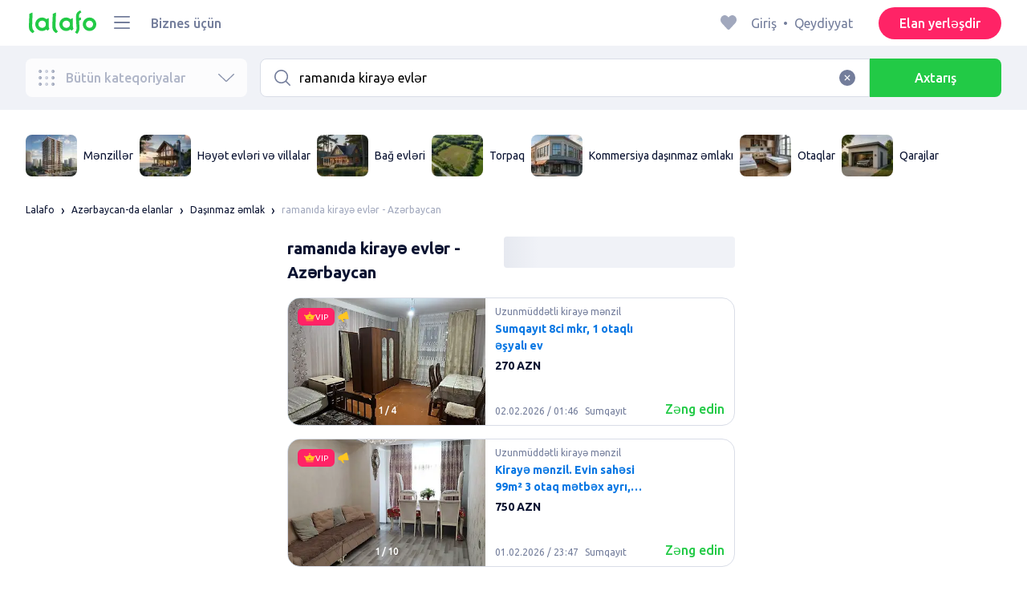

--- FILE ---
content_type: text/html; charset=utf-8
request_url: https://lalafo.az/azerbaijan/nedvizhimost/q-raman%C4%B1da-kiray%C9%99-evl%C9%99r
body_size: 68045
content:
<!DOCTYPE html><html><head><meta charSet="utf-8" data-next-head=""/><meta name="viewport" content="width=device-width, initial-scale=1, shrink-to-fit=no, maximum-scale=1" data-next-head=""/><link rel="icon" type="image/png" sizes="32x32" href="/favicons/favicon-32x32.png" data-next-head=""/><link rel="icon" type="image/png" sizes="16x16" href="/favicons/favicon-16x16.png" data-next-head=""/><link rel="preload" as="image" imageSrcSet="/_next/image?url=%2Flogo-green.svg&amp;w=96&amp;q=75 1x, /_next/image?url=%2Flogo-green.svg&amp;w=256&amp;q=75 2x" data-next-head=""/><link rel="preload" as="image" imageSrcSet="/_next/image?url=https%3A%2F%2Fimg5.lalafo.com%2Fi%2Fpromo-label%2F8d%2F87%2F4f%2F46fc88c2cef6e9bb2c18680dd6.webp&amp;w=64&amp;q=75 1x, /_next/image?url=https%3A%2F%2Fimg5.lalafo.com%2Fi%2Fpromo-label%2F8d%2F87%2F4f%2F46fc88c2cef6e9bb2c18680dd6.webp&amp;w=128&amp;q=75 2x" data-next-head=""/><link rel="preload" as="image" imageSrcSet="/_next/image?url=https%3A%2F%2Fimg5.lalafo.com%2Fi%2Fpromo-label%2F9d%2F5a%2Fd7%2Fb24780188e8961fe1925e9c244.webp&amp;w=64&amp;q=75 1x, /_next/image?url=https%3A%2F%2Fimg5.lalafo.com%2Fi%2Fpromo-label%2F9d%2F5a%2Fd7%2Fb24780188e8961fe1925e9c244.webp&amp;w=128&amp;q=75 2x" data-next-head=""/><link rel="preload" as="image" imageSrcSet="/_next/image?url=https%3A%2F%2Fimg5.lalafo.com%2Fi%2Fpromo-label%2F09%2F5b%2F44%2F40ea3bfe61e1ff17e16b395622.webp&amp;w=64&amp;q=75 1x, /_next/image?url=https%3A%2F%2Fimg5.lalafo.com%2Fi%2Fpromo-label%2F09%2F5b%2F44%2F40ea3bfe61e1ff17e16b395622.webp&amp;w=128&amp;q=75 2x" data-next-head=""/><link rel="preload" as="image" imageSrcSet="/_next/image?url=https%3A%2F%2Fimg5.lalafo.com%2Fi%2Fpromo-label%2F8e%2F5e%2Fae%2F3df525bfef72fa95eaa53a2b82.webp&amp;w=64&amp;q=75 1x, /_next/image?url=https%3A%2F%2Fimg5.lalafo.com%2Fi%2Fpromo-label%2F8e%2F5e%2Fae%2F3df525bfef72fa95eaa53a2b82.webp&amp;w=128&amp;q=75 2x" data-next-head=""/><link rel="preload" as="image" imageSrcSet="/_next/image?url=https%3A%2F%2Fimg5.lalafo.com%2Fi%2Fpromo-label%2F47%2F72%2Fa7%2F0f92cedae841792e69dddf0a74.webp&amp;w=64&amp;q=75 1x, /_next/image?url=https%3A%2F%2Fimg5.lalafo.com%2Fi%2Fpromo-label%2F47%2F72%2Fa7%2F0f92cedae841792e69dddf0a74.webp&amp;w=128&amp;q=75 2x" data-next-head=""/><link rel="preload" as="image" imageSrcSet="/_next/image?url=https%3A%2F%2Fimg5.lalafo.com%2Fi%2Fpromo-label%2F5c%2F07%2F5b%2Ffd1f0cf4431b921aab6d546b4c.webp&amp;w=64&amp;q=75 1x, /_next/image?url=https%3A%2F%2Fimg5.lalafo.com%2Fi%2Fpromo-label%2F5c%2F07%2F5b%2Ffd1f0cf4431b921aab6d546b4c.webp&amp;w=128&amp;q=75 2x" data-next-head=""/><link rel="preload" as="image" imageSrcSet="/_next/image?url=https%3A%2F%2Fimg5.lalafo.com%2Fi%2Fpromo-label%2F14%2Fd1%2F00%2F23da9f00b303b27085ac869f2b.webp&amp;w=64&amp;q=75 1x, /_next/image?url=https%3A%2F%2Fimg5.lalafo.com%2Fi%2Fpromo-label%2F14%2Fd1%2F00%2F23da9f00b303b27085ac869f2b.webp&amp;w=128&amp;q=75 2x" data-next-head=""/><title data-next-head="">ramanıda kirayə evlər: Azərbaycan ᐈ Daşınmaz əmlak ▷ 23408 elan ➤ lalafo.az</title><meta name="description" content="lalafo.az ❱❱❱&amp;#12304;23408 elan&amp;#12305; ramanıda kirayə evlər ➤ Azərbaycan ⏩ Daşınmaz əmlak ✅ Məhsul və xidmət alıb satmağın ən sadə üsulu lalafo.az ➡️ ramanıda kirayə evlər: Daşınmaz əmlak pulsuz elanlar lövhəsində Azərbaycan❗" data-next-head=""/><meta name="google-site-verification" content="BNrYcH5b-5VDviyTaHs8UXIyDS5TnC4pal_IMYfDNho" data-next-head=""/><meta name="robots" content="all" data-next-head=""/><meta property="og:title" content="ramanıda kirayə evlər: Azərbaycan ᐈ Daşınmaz əmlak ▷ 23408 elan ➤ lalafo.az" data-next-head=""/><meta property="og:description" content="lalafo.az ❱❱❱&amp;#12304;23408 elan&amp;#12305; ramanıda kirayə evlər ➤ Azərbaycan ⏩ Daşınmaz əmlak ✅ Məhsul və xidmət alıb satmağın ən sadə üsulu lalafo.az ➡️ ramanıda kirayə evlər: Daşınmaz əmlak pulsuz elanlar lövhəsində Azərbaycan❗" data-next-head=""/><meta property="og:site_name" content="Lalafo" data-next-head=""/><meta property="og:url" content="https://lalafo.az/azerbaijan/nedvizhimost/q-raman%C4%B1da-kiray%C9%99-evl%C9%99r" data-next-head=""/><meta property="og:image" content="/images/lalafo-logo.png" data-next-head=""/><meta property="og:type" content="website" data-next-head=""/><meta property="al:ios:url" content="https://lalafo.az/azerbaijan/nedvizhimost/q-raman%C4%B1da-kiray%C9%99-evl%C9%99r" data-next-head=""/><meta property="al:ios:app_store_id" content="1063347253" data-next-head=""/><meta property="al:android:url" content="https://lalafo.az/azerbaijan/nedvizhimost/q-raman%C4%B1da-kiray%C9%99-evl%C9%99r" data-next-head=""/><meta property="al:android:package" content="com.lalafo" data-next-head=""/><link href="https://lalafo.az/azerbaijan/nedvizhimost/q-ramanıda-kirayə-evlər" rel="canonical" data-next-head=""/><link rel="preload" as="image" imageSrcSet="/_next/image?url=%2Flogo-gray.svg&amp;w=96&amp;q=75 1x, /_next/image?url=%2Flogo-gray.svg&amp;w=256&amp;q=75 2x" data-next-head=""/><link rel="preload" href="/_next/static/media/4b1cfd3867993fed-s.p.woff2" as="font" type="font/woff2" crossorigin="anonymous" data-next-font="size-adjust"/><link rel="preload" href="/_next/static/media/77f5a85cac4ea515-s.p.woff2" as="font" type="font/woff2" crossorigin="anonymous" data-next-font="size-adjust"/><link rel="preload" href="/_next/static/media/eeeb642bd71d217b-s.p.woff2" as="font" type="font/woff2" crossorigin="anonymous" data-next-font="size-adjust"/><link rel="preload" href="/_next/static/media/70d2fd2b9078a5a3-s.p.woff2" as="font" type="font/woff2" crossorigin="anonymous" data-next-font="size-adjust"/><link rel="preload" href="/_next/static/media/e8773fdd4b7ad26f-s.p.woff2" as="font" type="font/woff2" crossorigin="anonymous" data-next-font="size-adjust"/><link rel="preload" href="/_next/static/media/23822ac40846484b-s.p.woff2" as="font" type="font/woff2" crossorigin="anonymous" data-next-font="size-adjust"/><link rel="preload" href="/_next/static/media/12a3e8885b69eb86-s.p.woff2" as="font" type="font/woff2" crossorigin="anonymous" data-next-font="size-adjust"/><link rel="preload" href="/_next/static/media/3ecd40fce058ee61-s.p.woff2" as="font" type="font/woff2" crossorigin="anonymous" data-next-font="size-adjust"/><link rel="preload" href="/_next/static/media/854d2e4705543874-s.p.woff2" as="font" type="font/woff2" crossorigin="anonymous" data-next-font="size-adjust"/><link rel="preload" href="/_next/static/media/b188519314c42064-s.p.woff2" as="font" type="font/woff2" crossorigin="anonymous" data-next-font="size-adjust"/><link rel="preload" href="/_next/static/media/b664222af7dcc13c-s.p.woff2" as="font" type="font/woff2" crossorigin="anonymous" data-next-font="size-adjust"/><link rel="preload" href="/_next/static/media/33a864272e2b3e97-s.p.woff2" as="font" type="font/woff2" crossorigin="anonymous" data-next-font="size-adjust"/><link rel="preload" href="/_next/static/media/07fccecd6728972a-s.p.woff2" as="font" type="font/woff2" crossorigin="anonymous" data-next-font="size-adjust"/><link rel="preload" href="/_next/static/media/46bdd75a3ff56824-s.p.woff2" as="font" type="font/woff2" crossorigin="anonymous" data-next-font="size-adjust"/><link rel="preload" href="/_next/static/css/9ddb18964f3a708c.css" as="style"/><link rel="stylesheet" href="/_next/static/css/9ddb18964f3a708c.css" data-n-g=""/><link rel="preload" href="/_next/static/css/a5fbe23767d5ff07.css" as="style"/><link rel="stylesheet" href="/_next/static/css/a5fbe23767d5ff07.css" data-n-p=""/><link rel="preload" href="/_next/static/css/68c75183f4c5c6ee.css" as="style"/><link rel="stylesheet" href="/_next/static/css/68c75183f4c5c6ee.css" data-n-p=""/><link rel="preload" href="/_next/static/css/fee30bd560998f46.css" as="style"/><link rel="stylesheet" href="/_next/static/css/fee30bd560998f46.css" data-n-p=""/><link rel="preload" href="/_next/static/css/164cb245e3176f55.css" as="style"/><link rel="stylesheet" href="/_next/static/css/164cb245e3176f55.css" data-n-p=""/><noscript data-n-css=""></noscript><script defer="" nomodule="" src="/_next/static/chunks/polyfills-42372ed130431b0a.js"></script><script src="/_next/static/chunks/webpack-db82df13b39dde9c.js" defer=""></script><script src="/_next/static/chunks/framework-35ed57db78f589bd.js" defer=""></script><script src="/_next/static/chunks/main-72ede26f42b9444c.js" defer=""></script><script src="/_next/static/chunks/pages/_app-30a6775e92a03f25.js" defer=""></script><script src="/_next/static/chunks/4092-106b393b81d68b57.js" defer=""></script><script src="/_next/static/chunks/1130-1d5bacb0d9b83c6c.js" defer=""></script><script src="/_next/static/chunks/1921-3975e7a3e31fff8a.js" defer=""></script><script src="/_next/static/chunks/9357-1623c0144ceaf002.js" defer=""></script><script src="/_next/static/chunks/290-c3ef7f8b3446a4ae.js" defer=""></script><script src="/_next/static/chunks/7878-bc600dc589421afb.js" defer=""></script><script src="/_next/static/chunks/3992-0ae92db311b8ca4c.js" defer=""></script><script src="/_next/static/chunks/3325-88fc9a7808898d8a.js" defer=""></script><script src="/_next/static/chunks/5472-09eb694e017c71ce.js" defer=""></script><script src="/_next/static/chunks/1786-234914d4743e50af.js" defer=""></script><script src="/_next/static/chunks/6151-e82e8ea6d1c1309f.js" defer=""></script><script src="/_next/static/chunks/5197-a323fdc46e9b746b.js" defer=""></script><script src="/_next/static/chunks/6677-147ca619ffdcab53.js" defer=""></script><script src="/_next/static/chunks/2218-8f10efd504cad217.js" defer=""></script><script src="/_next/static/chunks/2531-e2b11cf3145feeb9.js" defer=""></script><script src="/_next/static/chunks/2550-3567d2b126f57705.js" defer=""></script><script src="/_next/static/chunks/4592-162a1e6173b993a5.js" defer=""></script><script src="/_next/static/chunks/7067-84cc66af89462b5e.js" defer=""></script><script src="/_next/static/chunks/9597-9c77ebab9d7a26b0.js" defer=""></script><script src="/_next/static/chunks/7832-9354541bc47d9c26.js" defer=""></script><script src="/_next/static/chunks/pages/%5Blang%5D/%5Bcity%5D/%5B...categoryParams%5D-3b54c4556bc940b2.js" defer=""></script><script src="/_next/static/QHRbUyOvZGHo2j0H5jkAl/_buildManifest.js" defer=""></script><script src="/_next/static/QHRbUyOvZGHo2j0H5jkAl/_ssgManifest.js" defer=""></script></head><body><div id="__next"><style>
#nprogress {
  pointer-events: none;
}

#nprogress .bar {
  background: var(--primaryGreen);

  position: fixed;
  z-index: 99999;
  top: 0;
  left: 0;

  width: 100%;
  height: 2px;
}

/* Fancy blur effect */
#nprogress .peg {
  display: block;
  position: absolute;
  right: 0px;
  width: 100px;
  height: 100%;
  box-shadow: 0 0 10px var(--primaryGreen), 0 0 5px var(--primaryGreen);
  opacity: 1.0;

  -webkit-transform: rotate(3deg) translate(0px, -4px);
      -ms-transform: rotate(3deg) translate(0px, -4px);
          transform: rotate(3deg) translate(0px, -4px);
}

/* Remove these to get rid of the spinner */
#nprogress .spinner {
  display: block;
  position: fixed;
  z-index: 1031;
  top: 15px;
  bottom: auto;
  right: 15px;
  left: auto;
}

#nprogress .spinner-icon {
  width: 18px;
  height: 18px;
  box-sizing: border-box;

  border: solid 2px transparent;
  border-top-color: var(--primaryGreen);
  border-left-color: var(--primaryGreen);
  border-radius: 50%;

  -webkit-animation: nprogress-spinner 400ms linear infinite;
          animation: nprogress-spinner 400ms linear infinite;
}

.nprogress-custom-parent {
  overflow: hidden;
  position: relative;
}

.nprogress-custom-parent #nprogress .spinner,
.nprogress-custom-parent #nprogress .bar {
  position: absolute;
}

@-webkit-keyframes nprogress-spinner {
  0%   { -webkit-transform: rotate(0deg); }
  100% { -webkit-transform: rotate(360deg); }
}
@keyframes nprogress-spinner {
  0%   { transform: rotate(0deg); }
  100% { transform: rotate(360deg); }
}
</style><div class="desktop 
  __variable_9ca99e
  __variable_57abe2
"><div class="RootLayout_pageContainer__5C45t "><header class="Header_mainHeaderHeightContainer__ctqLr"><section class="Header_mainHeaderContainer__dNkcB"><div class="Header_mainHeader__HhfhK container"><div class="Header_mainHeaderLeftBar__6o8r2"><div class="Header_logoContainer__r5Brp"><a href="/"><img alt="" width="92" height="30" decoding="async" data-nimg="1" style="color:transparent" srcSet="/_next/image?url=%2Flogo-green.svg&amp;w=96&amp;q=75 1x, /_next/image?url=%2Flogo-green.svg&amp;w=256&amp;q=75 2x" src="/_next/image?url=%2Flogo-green.svg&amp;w=256&amp;q=75"/></a></div><div class="HeaderDropdownMenu_headerDropdownMenuWrap__c16l2"><div><div class="LFDropdownMenu LFDropdownMenu_LFDropdownMenu__Wf9sF  "><span><span tabindex="0" class="LFIcon LFIcon_LFIcon__MyeLS LFIcon_primary__6yayE LFIcon_size-24__zGWmQ  LFIconMenu "><svg viewBox="0 0 24 24" fill="none" xmlns="http://www.w3.org/2000/svg"><path d="M2 19.1111C2 18.6202 2.3731 18.2222 2.83333 18.2222H21.1667C21.6269 18.2222 22 18.6202 22 19.1111C22 19.602 21.6269 20 21.1667 20H2.83333C2.3731 20 2 19.602 2 19.1111Z" fill="#737d9b"></path><path d="M2 12C2 11.5091 2.3731 11.1111 2.83333 11.1111H21.1667C21.6269 11.1111 22 11.5091 22 12C22 12.4909 21.6269 12.8889 21.1667 12.8889H2.83333C2.3731 12.8889 2 12.4909 2 12Z" fill="#737d9b"></path><path d="M2 4.88889C2 4.39797 2.3731 4 2.83333 4H21.1667C21.6269 4 22 4.39797 22 4.88889C22 5.37981 21.6269 5.77778 21.1667 5.77778H12H2.83333C2.3731 5.77778 2 5.37981 2 4.88889Z" fill="#737d9b"></path></svg></span></span><div class="containerMenu LFDropdownMenu_containerMenu__uS65y "><div class="HeaderDropdownMenu_headerDropdownContainer__4Ipyc "><div class="HeaderDropdownMenu_languageWrapper__SFDhi"><div><div class="LFDropdownLinksList LFDropdownLinksList_LFDropdownLinksList__EtH7U   undefined LFDropdownLinksList_withIcon__32R5Y LFDropdownLinksList_langStyle__6jgxH"><div class="LFDropdownLinksList_titleWrap__RnkAQ"><p class="LFParagraph LFParagraph_LFParagraph__7Blf1 LFParagraph_size-14__twCik  LFDropdownLinksList_title__F2nwL" style="color:#0a1331"><span class="LFDropdownLinksList_titleText__Qywko"><span tabindex="0" class="LFIcon LFIcon_LFIcon__MyeLS LFIcon_primary__6yayE LFIcon_size-16__xxAv8  LFIconGlobe undefined size-16 "><svg viewBox="0 0 14 14" fill="none" xmlns="http://www.w3.org/2000/svg"><path d="M6.99964 1.33301C6.99981 1.33301 6.99953 1.33301 6.99964 1.33301V1.33301Z" fill="#737d9b"></path><path fill-rule="evenodd" clip-rule="evenodd" d="M13.6668 6.99967C13.6668 10.6816 10.6821 13.6663 7.00016 13.6663C3.31826 13.6663 0.333496 10.6816 0.333496 6.99967C0.333496 3.31778 3.31826 0.333008 7.00016 0.333008C10.6821 0.333008 13.6668 3.31778 13.6668 6.99967ZM7.00064 12.6663C7.0097 12.6663 7.115 12.6632 7.31159 12.4553C7.51482 12.2404 7.74391 11.8758 7.9573 11.3423C7.99607 11.2454 8.03367 11.1446 8.06999 11.04C7.72486 11.0141 7.36403 10.9997 6.98864 10.9997C6.62139 10.9997 6.26806 11.0135 5.92976 11.0383C5.96626 11.1435 6.00405 11.2449 6.04302 11.3423C6.25642 11.8758 6.48551 12.2404 6.68873 12.4553C6.88541 12.6633 6.99072 12.6663 6.99969 12.6663M10.5182 11.4423C9.93777 11.9026 9.26505 12.2515 8.53232 12.4568C8.74093 12.09 8.92756 11.6504 9.08629 11.1528C9.61399 11.2308 10.0932 11.3323 10.5182 11.4423ZM11.3457 10.6369C10.7868 10.4662 10.1145 10.3002 9.34431 10.1805C9.51995 9.37318 9.63081 8.46503 9.65944 7.49967H12.6451C12.5411 8.68868 12.07 9.77243 11.3457 10.6369ZM12.6451 6.49967H9.65944C9.63081 5.53431 9.51995 4.62616 9.34431 3.81886C10.1145 3.69913 10.7868 3.53318 11.3457 3.36248C12.07 4.22691 12.5411 5.31066 12.6451 6.49967ZM10.5182 2.55701C10.0932 2.66709 9.61398 2.76859 9.08628 2.84655C8.92755 2.34889 8.74092 1.9093 8.53232 1.54257C9.26505 1.74787 9.93776 2.09677 10.5182 2.55701ZM6.99964 1.33301C6.9903 1.33305 6.88502 1.33646 6.68873 1.54402C6.48551 1.75891 6.25642 2.12353 6.04302 2.65702C6.00405 2.75444 5.96626 2.85585 5.92976 2.96104C6.26807 2.98583 6.62139 2.99966 6.98864 2.99966C7.36402 2.99966 7.72486 2.98521 8.06999 2.95938C8.03366 2.85478 7.99607 2.75393 7.9573 2.65702C7.74391 2.12353 7.51482 1.75891 7.31159 1.54402C7.11179 1.33274 7.00565 1.33299 6.99964 1.33301C6.99953 1.33301 6.99981 1.33301 6.99964 1.33301ZM3.47649 2.56151C4.05819 2.09905 4.73289 1.74854 5.468 1.54257C5.25895 1.9101 5.07196 2.3508 4.91301 2.84979C4.38382 2.77246 3.9031 2.67137 3.47649 2.56151ZM2.64997 3.36807C1.92832 4.23159 1.45898 5.31323 1.35525 6.49967H4.34088C4.36947 5.53569 4.48006 4.62875 4.65527 3.82231C3.88415 3.70363 3.21057 3.53845 2.64997 3.36807ZM1.35525 7.49967C1.45898 8.68612 1.92832 9.76776 2.64996 10.6313C3.21057 10.4609 3.88414 10.2957 4.65527 10.177C4.48006 9.37059 4.36947 8.46366 4.34088 7.49967H1.35525ZM3.47648 11.4378C4.05819 11.9003 4.73289 12.2508 5.46801 12.4568C5.25895 12.0893 5.07196 11.6485 4.91301 11.1496C4.38382 11.2269 3.90309 11.328 3.47648 11.4378ZM6.98864 9.99967C6.52201 9.99967 6.07616 10.0206 5.65299 10.0573C5.48297 9.30602 5.37096 8.43884 5.34134 7.49967H8.65898C8.62934 8.43966 8.51716 9.30754 8.34689 10.0592C7.917 10.0213 7.46357 9.99967 6.98864 9.99967ZM8.65898 6.49967H5.34134C5.37096 5.5605 5.48297 4.69332 5.653 3.94208C6.07616 3.97876 6.52201 3.99966 6.98864 3.99966C7.46357 3.99966 7.917 3.97801 8.34688 3.94011C8.51716 4.6918 8.62934 5.55968 8.65898 6.49967Z" fill="#737d9b"></path></svg></span>Azərbaycan dili</span><span tabindex="0" class="LFIcon LFIcon_LFIcon__MyeLS LFIcon_primary__6yayE LFIcon_size-12__fDpe0  LFIconArrowDown "><svg viewBox="0 0 24 24" fill="none" xmlns="http://www.w3.org/2000/svg"><path fill-rule="evenodd" clip-rule="evenodd" d="M11.1778 16.6758C11.6319 17.1081 12.3681 17.1081 12.8222 16.6758L21.7957 8.13375C22.0681 7.87439 22.0681 7.45388 21.7957 7.19452C21.5232 6.93516 21.0815 6.93516 20.809 7.19452L12 15.58L3.191 7.19452C2.91855 6.93516 2.4768 6.93516 2.20434 7.19452C1.93189 7.45388 1.93189 7.87439 2.20434 8.13375L11.1778 16.6758Z" fill="#737d9b"></path></svg></span></p></div><ul class="LFDropdownLinksList_list__VYRAi"><li class="LFDropdownLinksList_selected__SDpwb"><a href="https://lalafo.az" class="LFDropdownLinksList_listItemLink__CWM_6"><span class="LFDropdownLinksList_itemLabel__ZVZnP">Azərbaycan dili</span><span tabindex="0" class="LFIcon LFIcon_LFIcon__MyeLS LFIcon_primary__6yayE LFIcon_size-16__xxAv8  LFIconCheck "><svg viewBox="0 0 24 24" fill="none" xmlns="http://www.w3.org/2000/svg"><path fill-rule="evenodd" clip-rule="evenodd" d="M9.28616 13.7998L7.09412 11.6796C6.51468 11.1192 5.59713 11.1129 5.01009 11.6654C4.38271 12.2559 4.37591 13.2508 4.99518 13.8497L9.28616 18L19.0105 8.59453C19.6296 7.99574 19.6296 7.00321 19.0105 6.40443C18.4188 5.83214 17.4795 5.83337 16.8893 6.40721L9.28616 13.7998Z" fill="#22ca46"></path></svg></span></a></li><li class=""><a href="https://lalafo.az/ru" class="LFDropdownLinksList_listItemLink__CWM_6"><span class="LFDropdownLinksList_itemLabel__ZVZnP">Русский</span></a></li></ul></div></div></div><ul class="MenuList_menuList__vey9V"><li class="MenuSection_menuSectionItem__5PwY3"><span class="LFCaption LFCaption_LFCaption__Q4aKz LFCaption_size-14__Fc_bm " style="color:#0a1331">Hüquqi məlumat</span><span tabindex="0" class="LFIcon LFIcon_LFIcon__MyeLS LFIcon_primary__6yayE LFIcon_size-12__fDpe0  LFIconArrowRight "><svg viewBox="0 0 24 24" fill="none" xmlns="http://www.w3.org/2000/svg"><path fill-rule="evenodd" clip-rule="evenodd" d="M16.6758 12.8222C17.1081 12.3681 17.1081 11.6319 16.6758 11.1778L8.13375 2.20434C7.87439 1.93189 7.45388 1.93189 7.19452 2.20434C6.93516 2.4768 6.93516 2.91854 7.19452 3.191L15.58 12L7.19452 20.809C6.93516 21.0815 6.93516 21.5232 7.19452 21.7957C7.45388 22.0681 7.87439 22.0681 8.13375 21.7957L16.6758 12.8222Z" fill="#737d9b"></path></svg></span></li><li class="MenuSection_menuSectionItem__5PwY3"><span class="LFCaption LFCaption_LFCaption__Q4aKz LFCaption_size-14__Fc_bm " style="color:#0a1331">lalafo qaydaları</span><span tabindex="0" class="LFIcon LFIcon_LFIcon__MyeLS LFIcon_primary__6yayE LFIcon_size-12__fDpe0  LFIconArrowRight "><svg viewBox="0 0 24 24" fill="none" xmlns="http://www.w3.org/2000/svg"><path fill-rule="evenodd" clip-rule="evenodd" d="M16.6758 12.8222C17.1081 12.3681 17.1081 11.6319 16.6758 11.1778L8.13375 2.20434C7.87439 1.93189 7.45388 1.93189 7.19452 2.20434C6.93516 2.4768 6.93516 2.91854 7.19452 3.191L15.58 12L7.19452 20.809C6.93516 21.0815 6.93516 21.5232 7.19452 21.7957C7.45388 22.0681 7.87439 22.0681 8.13375 21.7957L16.6758 12.8222Z" fill="#737d9b"></path></svg></span></li><li class="MenuItem_menuItem__fwWbK"><a href="https://lalafo.az/page/about-us"><span class="LFCaption LFCaption_LFCaption__Q4aKz LFCaption_size-14__Fc_bm " style="color:#0a1331">Bizim haqqımızda</span></a></li><li class="MenuItem_menuItem__fwWbK"><a href="https://lalafo.az/page/contacts"><span class="LFCaption LFCaption_LFCaption__Q4aKz LFCaption_size-14__Fc_bm " style="color:#0a1331">Əlaqə</span></a></li></ul></div><ul class="SocialList_mainSocialList__jNmQK HeaderDropdownMenu_socialList__g2AZO"><li class="SocialList_mainSocialListItem__qv4LN"><a href="https://www.facebook.com/lalafoAZ/" class="SocialList_socialItemLink__CSfDO SocialList_facebook__NtluI" target="_blank" rel="noopener noreferrer"><span tabindex="0" class="LFIcon LFIcon_LFIcon__MyeLS LFIcon_primary__6yayE LFIcon_size-16__xxAv8  LFIconFacebookMono undefined size-16 #737d9b "><svg viewBox="0 0 16 16" fill="none" xmlns="http://www.w3.org/2000/svg"><path fill-rule="evenodd" clip-rule="evenodd" d="M6.25124 15H8.7525V8.00342H10.6289L11 5.81724H8.7525V4.23307C8.7525 3.72238 9.07675 3.18618 9.54017 3.18618H10.8175V1H9.25208V1.0098C6.8027 1.10033 6.29946 2.54498 6.25582 4.06242H6.25124V5.81724H5V8.00342H6.25124V15Z" fill="#737d9b"></path></svg></span><p class="LFParagraph LFParagraph_LFParagraph__7Blf1 LFParagraph_size-14__twCik  ">Facebook</p></a></li><li class="SocialList_mainSocialListItem__qv4LN"><a href="https://twitter.com/lalafo_com" class="SocialList_socialItemLink__CSfDO SocialList_x__7jys9" target="_blank" rel="noopener noreferrer"><span tabindex="0" class="LFIcon LFIcon_LFIcon__MyeLS LFIcon_primary__6yayE LFIcon_size-28__0hebi  LFIconXMono  size-28 #737d9b "><svg viewBox="0 0 29 22" fill="none" xmlns="http://www.w3.org/2000/svg"><g clip-path="url(#clip0_14675_11780)"><path d="M10.6838 16.2187L7.56415 11.6861L7.11987 11.0409L3.49983 5.78126H5.05701L7.98459 10.0348L8.42882 10.6801L12.241 16.2187H10.6838ZM12.8848 15.776L8.95548 10.0675L8.51125 9.42189L5.70047 5.33841L5.46752 5H2.01367L2.85601 6.22401L6.59323 11.6541L7.03748 12.299L10.0403 16.662L10.2733 17H13.7271L12.8848 15.776Z" fill="#737d9b"></path><path d="M7.1197 11.0409L7.56397 11.6861L7.03731 12.299L2.99645 17H2L6.59306 11.6541L7.1197 11.0409Z" fill="#737d9b"></path><path d="M13.3111 4.99963L8.95527 10.0671L8.42861 10.6797L7.98438 10.0345L8.51104 9.42152L11.4616 5.98721L12.3147 4.99963H13.3111Z" fill="#737d9b"></path><path d="M27.028 16.5C26.888 16.22 26.72 15.912 26.524 15.576C26.328 15.2307 26.1133 14.876 25.88 14.512C25.6467 14.1387 25.404 13.77 25.152 13.406C24.9 13.0327 24.6573 12.6827 24.424 12.356C24.1907 12.6827 23.948 13.0327 23.696 13.406C23.444 13.77 23.2013 14.1387 22.968 14.512C22.744 14.876 22.5293 15.2307 22.324 15.576C22.128 15.912 21.96 16.22 21.82 16.5H20.322C20.742 15.6787 21.2273 14.8433 21.778 13.994C22.338 13.1447 22.9307 12.272 23.556 11.376L20.448 6.798H22.016L24.41 10.41L26.776 6.798H28.33L25.278 11.32C25.9127 12.2253 26.51 13.1073 27.07 13.966C27.63 14.8247 28.1247 15.6693 28.554 16.5H27.028Z" fill="#737d9b"></path></g><defs><clipPath id="clip0_14675_11780"><rect width="29" height="21" fill="white" transform="translate(0 0.5)"></rect></clipPath></defs></svg></span></a></li><li class="SocialList_mainSocialListItem__qv4LN"><a href="https://www.instagram.com/lalafoaz" class="SocialList_socialItemLink__CSfDO SocialList_instagram__Ls_4l" target="_blank" rel="noopener noreferrer"><span tabindex="0" class="LFIcon LFIcon_LFIcon__MyeLS LFIcon_primary__6yayE LFIcon_size-16__xxAv8  LFIconInstagramMono undefined size-16 #737d9b "><svg viewBox="0 0 16 16" fill="none" xmlns="http://www.w3.org/2000/svg"><path fill-rule="evenodd" clip-rule="evenodd" d="M8.00083 0.666626C6.0092 0.666626 5.75947 0.675068 4.97729 0.710756C4.19674 0.746357 3.66366 0.870336 3.1972 1.05163C2.71497 1.23901 2.30601 1.48976 1.8983 1.89744C1.49062 2.30515 1.23986 2.71412 1.05249 3.19635C0.87119 3.6628 0.747212 4.19589 0.711611 4.97644C0.675922 5.75861 0.66748 6.00835 0.66748 7.99997C0.66748 9.99157 0.675922 10.2413 0.711611 11.0235C0.747212 11.804 0.87119 12.3371 1.05249 12.8036C1.23986 13.2858 1.49062 13.6948 1.8983 14.1025C2.30601 14.5102 2.71497 14.7609 3.1972 14.9483C3.66366 15.1296 4.19674 15.2536 4.97729 15.2892C5.75947 15.3249 6.0092 15.3333 8.00083 15.3333C9.99243 15.3333 10.2422 15.3249 11.0243 15.2892C11.8049 15.2536 12.338 15.1296 12.8044 14.9483C13.2867 14.7609 13.6956 14.5102 14.1033 14.1025C14.511 13.6948 14.7618 13.2858 14.9492 12.8036C15.1304 12.3371 15.2544 11.804 15.29 11.0235C15.3257 10.2413 15.3341 9.99157 15.3341 7.99997C15.3341 6.00835 15.3257 5.75861 15.29 4.97644C15.2544 4.19589 15.1304 3.6628 14.9492 3.19635C14.7618 2.71412 14.511 2.30515 14.1033 1.89744C13.6956 1.48976 13.2867 1.23901 12.8044 1.05163C12.338 0.870336 11.8049 0.746357 11.0243 0.710756C10.2422 0.675068 9.99243 0.666626 8.00083 0.666626ZM8.00099 1.99997C9.95514 1.99997 10.1866 2.00744 10.9584 2.04265C11.6719 2.07518 12.0594 2.19441 12.3173 2.29464C12.6589 2.4274 12.9027 2.586 13.1588 2.84212C13.4149 3.0982 13.5735 3.34201 13.7063 3.68362C13.8065 3.94151 13.9258 4.32903 13.9583 5.0426C13.9935 5.81432 14.001 6.0458 14.001 7.99998C14.001 9.95414 13.9935 10.1856 13.9583 10.9573C13.9258 11.6709 13.8065 12.0584 13.7063 12.3163C13.5735 12.6579 13.4149 12.9017 13.1588 13.1578C12.9027 13.4139 12.6589 13.5725 12.3173 13.7053C12.0594 13.8055 11.6719 13.9248 10.9584 13.9573C10.1867 13.9925 9.95529 14 8.00099 14C6.04667 14 5.81524 13.9925 5.0436 13.9573C4.33004 13.9248 3.94252 13.8055 3.68463 13.7053C3.34301 13.5725 3.09921 13.4139 2.84312 13.1578C2.58703 12.9017 2.42841 12.6579 2.29565 12.3163C2.19542 12.0584 2.07619 11.6709 2.04365 10.9573C2.00844 10.1856 2.00098 9.95414 2.00098 7.99998C2.00098 6.0458 2.00844 5.81432 2.04365 5.0426C2.07619 4.32903 2.19542 3.94151 2.29565 3.68362C2.42841 3.34201 2.587 3.0982 2.84312 2.84212C3.09921 2.586 3.34301 2.4274 3.68463 2.29464C3.94252 2.19441 4.33004 2.07518 5.0436 2.04265C5.81533 2.00744 6.04681 1.99997 8.00099 1.99997ZM8.00083 11.3333C6.15985 11.3333 4.66748 9.84093 4.66748 7.99998C4.66748 6.15901 6.15985 4.66664 8.00083 4.66664C9.84177 4.66664 11.3341 6.15901 11.3341 7.99998C11.3341 9.84093 9.84177 11.3333 8.00083 11.3333ZM8.0005 9.99997C6.89591 9.99997 6.00049 9.10454 6.00049 7.99998C6.00049 6.89539 6.89591 5.99997 8.0005 5.99997C9.10506 5.99997 10.0005 6.89539 10.0005 7.99998C10.0005 9.10454 9.10506 9.99997 8.0005 9.99997ZM11.667 5.3333C12.2193 5.3333 12.667 4.88561 12.667 4.33332C12.667 3.78103 12.2193 3.3333 11.667 3.3333C11.1147 3.3333 10.667 3.78103 10.667 4.33332C10.667 4.88561 11.1147 5.3333 11.667 5.3333Z" fill="#737d9b"></path></svg></span><p class="LFParagraph LFParagraph_LFParagraph__7Blf1 LFParagraph_size-14__twCik  ">Instagram</p></a></li></ul></div></div></div></div><a class="LFLink LFLink_LFLink__iZL_Y LFLink_large__r_smV  LFLink_weight-500__Dj2og " href="https://lalafo.az/info/paid-posting" target="_blank">Biznes üçün</a></div><div class="RightBarDefault_rightBarDefaultContainer__cS9Rm"><ul class="RightBarDefault_headerList__wA__O"><li class="RightBarDefault_headerListItem__sRRUG"><span tabindex="0" class="LFIcon LFIcon_LFIcon__MyeLS LFIcon_primary__6yayE LFIcon_size-24__zGWmQ  LFIconHeart  size-24 var(--neutralMediumGrey) "><svg width="16" height="16" viewBox="0 0 16 16" fill="none" xmlns="http://www.w3.org/2000/svg"><path fill-rule="evenodd" clip-rule="evenodd" d="M13.6385 3.11717C14.2968 3.83213 14.6666 4.80202 14.6666 5.81337C14.6666 6.82471 14.2968 7.7946 13.6385 8.50956L8.98197 13.5694C8.95632 13.5973 8.92949 13.6241 8.90155 13.6497C8.35911 14.1465 7.51566 14.1106 7.01764 13.5694L2.3611 8.50956C0.990719 7.02049 0.990719 4.60624 2.3611 3.11717C3.73147 1.6281 5.9533 1.6281 7.32367 3.11717L7.99981 3.85187L8.67594 3.11717C9.33392 2.40188 10.2265 2 11.1572 2C12.088 2 12.9806 2.40188 13.6385 3.11717Z" fill="var(--neutralMediumGrey)"></path></svg></span></li></ul><div class="HeaderUserMenu_mainHeaderUserMenu__X3P0l"><div><p class="LFParagraph LFParagraph_LFParagraph__7Blf1 LFParagraph_size-16__SrXOu  GuestMenu_guestMenu__PZA3_">Giriş<span class="GuestMenu_dotSpreader__1X6M3">•</span>Qeydiyyat</p></div></div><button class="LFButton LFButton_LFButton__cJp8r LFButton_medium__WfNI9 LFButton_primary-pink__f3D_I  RightBarDefault_headerSellButton__yCyal" type="button">Elan yerləşdir</button></div></div></section></header><div class="RootLayout_page__7duUv "><div class="ListingDesktop_listingDesktopContainer__JqVWx"><section></section><section class="NavigationBar_navigationBarContainer__q1Tmr"><div class="container NavigationBar_navigationBar__PEI45"><div class="AllCategoriesButton_allCategoriesButtonContainer__G_p1x"><button class="AllCategoriesButton_allCategoriesButton__FrS5g " type="button" disabled=""><span tabindex="0" class="LFIcon LFIcon_LFIcon__MyeLS LFIcon_primary__6yayE LFIcon_size-24__zGWmQ  LFIconCategories  size-24 "><svg xmlns="http://www.w3.org/2000/svg" width="32" height="32" viewBox="0 0 32 32" fill="none"><path fill-rule="evenodd" clip-rule="evenodd" d="M26.6667 29.3333C28.1394 29.3333 29.3333 28.1394 29.3333 26.6667C29.3333 25.1939 28.1394 24 26.6667 24C25.1939 24 24 25.1939 24 26.6667C24 28.1394 25.1939 29.3333 26.6667 29.3333Z" fill="url(#paint0_radial_539_1837)"></path><path fill-rule="evenodd" clip-rule="evenodd" d="M15.9997 29.3333C17.4724 29.3333 18.6663 28.1394 18.6663 26.6667C18.6663 25.1939 17.4724 24 15.9997 24C14.5269 24 13.333 25.1939 13.333 26.6667C13.333 28.1394 14.5269 29.3333 15.9997 29.3333Z" fill="url(#paint1_radial_539_1837)"></path><path fill-rule="evenodd" clip-rule="evenodd" d="M5.33317 29.3333C6.80593 29.3333 7.99984 28.1394 7.99984 26.6667C7.99984 25.1939 6.80593 24 5.33317 24C3.86041 24 2.6665 25.1939 2.6665 26.6667C2.6665 28.1394 3.86041 29.3333 5.33317 29.3333Z" fill="url(#paint2_radial_539_1837)"></path><path fill-rule="evenodd" clip-rule="evenodd" d="M26.6667 18.6666C28.1394 18.6666 29.3333 17.4727 29.3333 16C29.3333 14.5272 28.1394 13.3333 26.6667 13.3333C25.1939 13.3333 24 14.5272 24 16C24 17.4727 25.1939 18.6666 26.6667 18.6666Z" fill="url(#paint3_radial_539_1837)"></path><path fill-rule="evenodd" clip-rule="evenodd" d="M15.9997 18.6666C17.4724 18.6666 18.6663 17.4727 18.6663 16C18.6663 14.5272 17.4724 13.3333 15.9997 13.3333C14.5269 13.3333 13.333 14.5272 13.333 16C13.333 17.4727 14.5269 18.6666 15.9997 18.6666Z" fill="url(#paint4_radial_539_1837)"></path><path fill-rule="evenodd" clip-rule="evenodd" d="M5.33317 18.6666C6.80593 18.6666 7.99984 17.4727 7.99984 16C7.99984 14.5272 6.80593 13.3333 5.33317 13.3333C3.86041 13.3333 2.6665 14.5272 2.6665 16C2.6665 17.4727 3.86041 18.6666 5.33317 18.6666Z" fill="url(#paint5_radial_539_1837)"></path><path fill-rule="evenodd" clip-rule="evenodd" d="M26.6667 8.00002C28.1394 8.00002 29.3333 6.80611 29.3333 5.33335C29.3333 3.86059 28.1394 2.66669 26.6667 2.66669C25.1939 2.66669 24 3.86059 24 5.33335C24 6.80611 25.1939 8.00002 26.6667 8.00002Z" fill="url(#paint6_radial_539_1837)"></path><path fill-rule="evenodd" clip-rule="evenodd" d="M15.9997 8.00002C17.4724 8.00002 18.6663 6.80611 18.6663 5.33335C18.6663 3.86059 17.4724 2.66669 15.9997 2.66669C14.5269 2.66669 13.333 3.86059 13.333 5.33335C13.333 6.80611 14.5269 8.00002 15.9997 8.00002Z" fill="url(#paint7_radial_539_1837)"></path><path fill-rule="evenodd" clip-rule="evenodd" d="M5.33317 8.00002C6.80593 8.00002 7.99984 6.80611 7.99984 5.33335C7.99984 3.86059 6.80593 2.66669 5.33317 2.66669C3.86041 2.66669 2.6665 3.86059 2.6665 5.33335C2.6665 6.80611 3.86041 8.00002 5.33317 8.00002Z" fill="url(#paint8_radial_539_1837)"></path><defs><radialGradient id="paint0_radial_539_1837" cx="0" cy="0" r="1" gradientUnits="userSpaceOnUse" gradientTransform="translate(25.4815 26.6667) rotate(-180) scale(3.55556)"><stop stop-color="#C1C6D3"></stop><stop offset="1" stop-color="#737D9B"></stop></radialGradient><radialGradient id="paint1_radial_539_1837" cx="0" cy="0" r="1" gradientUnits="userSpaceOnUse" gradientTransform="translate(14.8145 26.3704) rotate(176.424) scale(4.74999)"><stop stop-color="#D9DDE7"></stop><stop offset="1" stop-color="#A1A8BD"></stop></radialGradient><radialGradient id="paint2_radial_539_1837" cx="0" cy="0" r="1" gradientUnits="userSpaceOnUse" gradientTransform="translate(4.14799 26.6667) rotate(-180) scale(3.55556)"><stop stop-color="#C1C6D3"></stop><stop offset="1" stop-color="#737D9B"></stop></radialGradient><radialGradient id="paint3_radial_539_1837" cx="0" cy="0" r="1" gradientUnits="userSpaceOnUse" gradientTransform="translate(25.4815 16) rotate(-180) scale(3.55556)"><stop stop-color="#C1C6D3"></stop><stop offset="1" stop-color="#737D9B"></stop></radialGradient><radialGradient id="paint4_radial_539_1837" cx="0" cy="0" r="1" gradientUnits="userSpaceOnUse" gradientTransform="translate(14.8145 15.7037) rotate(176.424) scale(4.74999)"><stop stop-color="#D9DDE7"></stop><stop offset="1" stop-color="#A1A8BD"></stop></radialGradient><radialGradient id="paint5_radial_539_1837" cx="0" cy="0" r="1" gradientUnits="userSpaceOnUse" gradientTransform="translate(4.14799 16) rotate(-180) scale(3.55556)"><stop stop-color="#C1C6D3"></stop><stop offset="1" stop-color="#737D9B"></stop></radialGradient><radialGradient id="paint6_radial_539_1837" cx="0" cy="0" r="1" gradientUnits="userSpaceOnUse" gradientTransform="translate(25.4815 5.33335) rotate(-180) scale(3.55556)"><stop stop-color="#C1C6D3"></stop><stop offset="1" stop-color="#737D9B"></stop></radialGradient><radialGradient id="paint7_radial_539_1837" cx="0" cy="0" r="1" gradientUnits="userSpaceOnUse" gradientTransform="translate(14.8145 5.03706) rotate(176.424) scale(4.74999)"><stop stop-color="#D9DDE7"></stop><stop offset="1" stop-color="#A1A8BD"></stop></radialGradient><radialGradient id="paint8_radial_539_1837" cx="0" cy="0" r="1" gradientUnits="userSpaceOnUse" gradientTransform="translate(4.14799 5.33335) rotate(-180) scale(3.55556)"><stop stop-color="#C1C6D3"></stop><stop offset="1" stop-color="#737D9B"></stop></radialGradient></defs></svg></span><div class="AllCategoriesButton_allCategoriesButtonContentContainer__iSL76"><p class="LFSubHeading LFSubHeading_LFSubHeading__bFlVS LFSubHeading_size-16__lhRfs LFSubHeading_weight-500__r2_fe ">Bütün kateqoriyalar</p><span tabindex="0" class="LFIcon LFIcon_LFIcon__MyeLS LFIcon_primary__6yayE LFIcon_size-24__zGWmQ  LFIconArrowDown "><svg viewBox="0 0 24 24" fill="none" xmlns="http://www.w3.org/2000/svg"><path fill-rule="evenodd" clip-rule="evenodd" d="M11.1778 16.6758C11.6319 17.1081 12.3681 17.1081 12.8222 16.6758L21.7957 8.13375C22.0681 7.87439 22.0681 7.45388 21.7957 7.19452C21.5232 6.93516 21.0815 6.93516 20.809 7.19452L12 15.58L3.191 7.19452C2.91855 6.93516 2.4768 6.93516 2.20434 7.19452C1.93189 7.45388 1.93189 7.87439 2.20434 8.13375L11.1778 16.6758Z" fill="#737d9b"></path></svg></span></div></button></div><div class="NavigationBar_searchInputContainer__64k9X"><div class="SearchInput_searchInputContainer__ciBd_"><span tabindex="0" class="LFIcon LFIcon_LFIcon__MyeLS LFIcon_primary__6yayE LFIcon_size-24__zGWmQ  LFIconSearch  size-24 "><svg xmlns="http://www.w3.org/2000/svg" viewBox="0 0 24 24" fill="none"><path fill-rule="evenodd" clip-rule="evenodd" d="M2 10.5333C2 5.8205 5.8205 2 10.5333 2C15.2462 2 19.0667 5.8205 19.0667 10.5333C19.0667 12.6017 18.3308 14.4981 17.1066 15.9752L21.7657 20.6343C22.0781 20.9467 22.0781 21.4533 21.7657 21.7657C21.4533 22.0781 20.9467 22.0781 20.6343 21.7657L15.9752 17.1066C14.4981 18.3308 12.6017 19.0667 10.5333 19.0667C5.8205 19.0667 2 15.2462 2 10.5333ZM10.5333 17.4667C6.70416 17.4667 3.6 14.3625 3.6 10.5333C3.6 6.70416 6.70416 3.6 10.5333 3.6C14.3625 3.6 17.4667 6.70416 17.4667 10.5333C17.4667 14.3625 14.3625 17.4667 10.5333 17.4667Z" fill="#737d9b"></path></svg></span><input type="text" class="SearchInput_searchInput___QxoV" placeholder="Daşınmaz əmlak-da axtar" value="ramanıda kirayə evlər"/><span tabindex="0" class="LFIcon LFIcon_LFIcon__MyeLS LFIcon_primary__6yayE LFIcon_size-24__zGWmQ  LFIconCrossFilled "><svg viewBox="0 0 32 32" fill="none" xmlns="http://www.w3.org/2000/svg"><circle cx="16.0013" cy="16.0003" r="13.3333" fill="#737d9b"></circle><path d="M12.2305 12.2285L19.7729 19.771M12.2305 19.771L19.7729 12.2285" stroke="#ffffff" stroke-width="1.5" stroke-linecap="round"></path></svg></span><button type="button" class="SearchInput_searchInputButton__UQuOx"><p class="LFSubHeading LFSubHeading_LFSubHeading__bFlVS LFSubHeading_size-16__lhRfs LFSubHeading_weight-500__r2_fe " style="color:#ffffff">Axtarış</p></button></div></div></div></section><div class="container"><div class="CategoryTabList_categoryTabListContainer__x0HcO "><nav class="CategoryTabList_categoryTabList__5JTwc "><a class="
        item_category
        
      " href="/azerbaijan/kvartiry"><div class="CategoryTabSmall_categoryTabSmallContainer__d3ZW4"><img alt="Mənzillər" width="64" height="52" decoding="async" data-nimg="1" style="color:transparent" srcSet="/_next/image?url=https%3A%2F%2Fimg5.lalafo.com%2Fi%2Fpromo-label%2F8d%2F87%2F4f%2F46fc88c2cef6e9bb2c18680dd6.webp&amp;w=64&amp;q=75 1x, /_next/image?url=https%3A%2F%2Fimg5.lalafo.com%2Fi%2Fpromo-label%2F8d%2F87%2F4f%2F46fc88c2cef6e9bb2c18680dd6.webp&amp;w=128&amp;q=75 2x" src="/_next/image?url=https%3A%2F%2Fimg5.lalafo.com%2Fi%2Fpromo-label%2F8d%2F87%2F4f%2F46fc88c2cef6e9bb2c18680dd6.webp&amp;w=128&amp;q=75"/><div class="CategoryTabSmall_categoryTabSmallContent__YLoGP"><p class="LFParagraph LFParagraph_LFParagraph__7Blf1 LFParagraph_size-14__twCik  ">Mənzillər</p></div></div></a><a class="
        item_category
        
      " href="/azerbaijan/doma-i-dachi"><div class="CategoryTabSmall_categoryTabSmallContainer__d3ZW4"><img alt="Həyət evləri və villalar" width="64" height="52" decoding="async" data-nimg="1" style="color:transparent" srcSet="/_next/image?url=https%3A%2F%2Fimg5.lalafo.com%2Fi%2Fpromo-label%2F9d%2F5a%2Fd7%2Fb24780188e8961fe1925e9c244.webp&amp;w=64&amp;q=75 1x, /_next/image?url=https%3A%2F%2Fimg5.lalafo.com%2Fi%2Fpromo-label%2F9d%2F5a%2Fd7%2Fb24780188e8961fe1925e9c244.webp&amp;w=128&amp;q=75 2x" src="/_next/image?url=https%3A%2F%2Fimg5.lalafo.com%2Fi%2Fpromo-label%2F9d%2F5a%2Fd7%2Fb24780188e8961fe1925e9c244.webp&amp;w=128&amp;q=75"/><div class="CategoryTabSmall_categoryTabSmallContent__YLoGP"><p class="LFParagraph LFParagraph_LFParagraph__7Blf1 LFParagraph_size-14__twCik  ">Həyət evləri və villalar</p></div></div></a><a class="
        item_category
        
      " href="/azerbaijan/bag-evleri"><div class="CategoryTabSmall_categoryTabSmallContainer__d3ZW4"><img alt="Bağ evləri" width="64" height="52" decoding="async" data-nimg="1" style="color:transparent" srcSet="/_next/image?url=https%3A%2F%2Fimg5.lalafo.com%2Fi%2Fpromo-label%2F09%2F5b%2F44%2F40ea3bfe61e1ff17e16b395622.webp&amp;w=64&amp;q=75 1x, /_next/image?url=https%3A%2F%2Fimg5.lalafo.com%2Fi%2Fpromo-label%2F09%2F5b%2F44%2F40ea3bfe61e1ff17e16b395622.webp&amp;w=128&amp;q=75 2x" src="/_next/image?url=https%3A%2F%2Fimg5.lalafo.com%2Fi%2Fpromo-label%2F09%2F5b%2F44%2F40ea3bfe61e1ff17e16b395622.webp&amp;w=128&amp;q=75"/><div class="CategoryTabSmall_categoryTabSmallContent__YLoGP"><p class="LFParagraph LFParagraph_LFParagraph__7Blf1 LFParagraph_size-14__twCik  ">Bağ evləri</p></div></div></a><a class="
        item_category
        
      " href="/azerbaijan/zemelnye-uchastki"><div class="CategoryTabSmall_categoryTabSmallContainer__d3ZW4"><img alt="Torpaq" width="64" height="52" decoding="async" data-nimg="1" style="color:transparent" srcSet="/_next/image?url=https%3A%2F%2Fimg5.lalafo.com%2Fi%2Fpromo-label%2F8e%2F5e%2Fae%2F3df525bfef72fa95eaa53a2b82.webp&amp;w=64&amp;q=75 1x, /_next/image?url=https%3A%2F%2Fimg5.lalafo.com%2Fi%2Fpromo-label%2F8e%2F5e%2Fae%2F3df525bfef72fa95eaa53a2b82.webp&amp;w=128&amp;q=75 2x" src="/_next/image?url=https%3A%2F%2Fimg5.lalafo.com%2Fi%2Fpromo-label%2F8e%2F5e%2Fae%2F3df525bfef72fa95eaa53a2b82.webp&amp;w=128&amp;q=75"/><div class="CategoryTabSmall_categoryTabSmallContent__YLoGP"><p class="LFParagraph LFParagraph_LFParagraph__7Blf1 LFParagraph_size-14__twCik  ">Torpaq</p></div></div></a><a class="
        item_category
        
      " href="/azerbaijan/kommercheskaya-nedvizhimost"><div class="CategoryTabSmall_categoryTabSmallContainer__d3ZW4"><img alt="Kommersiya daşınmaz əmlakı" width="64" height="52" decoding="async" data-nimg="1" style="color:transparent" srcSet="/_next/image?url=https%3A%2F%2Fimg5.lalafo.com%2Fi%2Fpromo-label%2F47%2F72%2Fa7%2F0f92cedae841792e69dddf0a74.webp&amp;w=64&amp;q=75 1x, /_next/image?url=https%3A%2F%2Fimg5.lalafo.com%2Fi%2Fpromo-label%2F47%2F72%2Fa7%2F0f92cedae841792e69dddf0a74.webp&amp;w=128&amp;q=75 2x" src="/_next/image?url=https%3A%2F%2Fimg5.lalafo.com%2Fi%2Fpromo-label%2F47%2F72%2Fa7%2F0f92cedae841792e69dddf0a74.webp&amp;w=128&amp;q=75"/><div class="CategoryTabSmall_categoryTabSmallContent__YLoGP"><p class="LFParagraph LFParagraph_LFParagraph__7Blf1 LFParagraph_size-14__twCik  ">Kommersiya daşınmaz əmlakı</p></div></div></a><a class="
        item_category
        
      " href="/azerbaijan/komnaty"><div class="CategoryTabSmall_categoryTabSmallContainer__d3ZW4"><img alt="Otaqlar" width="64" height="52" decoding="async" data-nimg="1" style="color:transparent" srcSet="/_next/image?url=https%3A%2F%2Fimg5.lalafo.com%2Fi%2Fpromo-label%2F5c%2F07%2F5b%2Ffd1f0cf4431b921aab6d546b4c.webp&amp;w=64&amp;q=75 1x, /_next/image?url=https%3A%2F%2Fimg5.lalafo.com%2Fi%2Fpromo-label%2F5c%2F07%2F5b%2Ffd1f0cf4431b921aab6d546b4c.webp&amp;w=128&amp;q=75 2x" src="/_next/image?url=https%3A%2F%2Fimg5.lalafo.com%2Fi%2Fpromo-label%2F5c%2F07%2F5b%2Ffd1f0cf4431b921aab6d546b4c.webp&amp;w=128&amp;q=75"/><div class="CategoryTabSmall_categoryTabSmallContent__YLoGP"><p class="LFParagraph LFParagraph_LFParagraph__7Blf1 LFParagraph_size-14__twCik  ">Otaqlar</p></div></div></a><a class="
        item_category
        
      " href="/azerbaijan/garage"><div class="CategoryTabSmall_categoryTabSmallContainer__d3ZW4"><img alt="Qarajlar" width="64" height="52" decoding="async" data-nimg="1" style="color:transparent" srcSet="/_next/image?url=https%3A%2F%2Fimg5.lalafo.com%2Fi%2Fpromo-label%2F14%2Fd1%2F00%2F23da9f00b303b27085ac869f2b.webp&amp;w=64&amp;q=75 1x, /_next/image?url=https%3A%2F%2Fimg5.lalafo.com%2Fi%2Fpromo-label%2F14%2Fd1%2F00%2F23da9f00b303b27085ac869f2b.webp&amp;w=128&amp;q=75 2x" src="/_next/image?url=https%3A%2F%2Fimg5.lalafo.com%2Fi%2Fpromo-label%2F14%2Fd1%2F00%2F23da9f00b303b27085ac869f2b.webp&amp;w=128&amp;q=75"/><div class="CategoryTabSmall_categoryTabSmallContent__YLoGP"><p class="LFParagraph LFParagraph_LFParagraph__7Blf1 LFParagraph_size-14__twCik  ">Qarajlar</p></div></div></a></nav></div><div class="ListingBreadcrumbs_listingBreadcrumbsContainer__quMbm"><ul class="ListingBreadcrumbs_listingBreadcrumbs__IBQtS"><li class="ListingBreadcrumbs_listingBreadcrumbsItem__pArkM"><a href="/"><span class="LFCaption LFCaption_LFCaption__Q4aKz LFCaption_size-12__J5Ipd ">Lalafo</span></a></li><li class="ListingBreadcrumbs_listingBreadcrumbsItem__pArkM"><a href="/azerbaijan"><span class="LFCaption LFCaption_LFCaption__Q4aKz LFCaption_size-12__J5Ipd ">Azərbaycan-da elanlar</span></a></li><li class="ListingBreadcrumbs_listingBreadcrumbsItem__pArkM"><a href="/azerbaijan/nedvizhimost"><span class="LFCaption LFCaption_LFCaption__Q4aKz LFCaption_size-12__J5Ipd ">Daşınmaz əmlak</span></a></li><li class="ListingBreadcrumbs_listingBreadcrumbsItem__pArkM"><span class="LFCaption LFCaption_LFCaption__Q4aKz LFCaption_size-12__J5Ipd ">ramanıda kirayə evlər - Azərbaycan</span></li></ul></div><div class="ListingDesktop_listingDesktopContentContainer__JmV7d"><div class="ListingFilters_listingFiltersContainer__iZg0W desktop" id="listing-filter"></div><div class="ListingAdsFeed_listingAdsFeedContainer__m_Lzx"><div class="ListingAdsFeedDesktop_listingAdsFeedDesktopContainer__Zh1fb"><div class="ListingAdsFeedHeaderDesktop_listingAdsFeedHeaderContainer__VBZYo"><div class="ListingFeedTitle_listingFeedTitleContainer__CHCrU"><h1 class="LFHeading LFHeading_LFHeading__0D7d9 LFHeading_size-20__TBMcI LFHeading_weight-700__39a_q ">ramanıda kirayə evlər - Azərbaycan</h1></div><span class="LFSkeleton LFSkeleton_LFSkeleton__NtWMh " style="max-width:288px;height:39px;border-radius:4px"></span></div><div><div aria-label="grid" aria-readonly="true" class="ReactVirtualized__Grid ReactVirtualized__List" role="grid" style="box-sizing:border-box;direction:ltr;height:auto;position:relative;width:1242px;-webkit-overflow-scrolling:touch;will-change:transform;overflow-x:hidden;overflow-y:auto" tabindex="0"><div class="ReactVirtualized__Grid__innerScrollContainer" role="row" style="width:auto;height:4400px;max-width:1242px;max-height:4400px;overflow:hidden;position:relative"><div style="height:176px;left:0;position:absolute;top:0;width:100%"><article class="LFAdTileHorizontal LFAdTileHorizontal_adTileHorizontal__aGHpj"><a class="LFAdTileHorizontalImage_adTileHorizontalLink__eqEzn" href="/sumgaiyt/ads/sumqayit-8ci-mkr-1-otaqli-syali-ev-id-75497806"><div class="LFAdTileImageEmptyState LFAdTileImageEmptyState_adTileImageEmptyState__rrrWE LFAdTileImageEmptyState_bg-color-7__jqa5w"></div><div class="LFAdTileHorizontalSliderImage_sliderComponentViewport__39OPx"><div class="LFAdTileHorizontalSliderImage_sliderComponentTrack__2iUag"><div class="LFAdTileHorizontalSliderImage_sliderComponentItem__lDpzx" style="min-width:246px"><div><picture><source srcSet="https://img5.lalafo.com/i/posters/api_webp/4d/2c/19/sumqayit-8ci-mkr-1-otaqli-syali-ev-id-75497806-872108755.webp" type="image/webp"/><img alt="ramanıda kirayə evlər: Sumqayıt 8ci mkr, 1 otaqlı əşyalı ev — 1" title="ramanıda kirayə evlər: Sumqayıt 8ci mkr, 1 otaqlı əşyalı ev lalafo.az -da — 1" loading="lazy" width="264" height="160" decoding="async" data-nimg="1" style="color:transparent" srcSet="/_next/image?url=https%3A%2F%2Fimg5.lalafo.com%2Fi%2Fposters%2Fapi%2F4d%2F2c%2F19%2Fsumqayit-8ci-mkr-1-otaqli-syali-ev-id-75497806-872108755.jpeg&amp;w=384&amp;q=75 1x, /_next/image?url=https%3A%2F%2Fimg5.lalafo.com%2Fi%2Fposters%2Fapi%2F4d%2F2c%2F19%2Fsumqayit-8ci-mkr-1-otaqli-syali-ev-id-75497806-872108755.jpeg&amp;w=640&amp;q=75 2x" src="/_next/image?url=https%3A%2F%2Fimg5.lalafo.com%2Fi%2Fposters%2Fapi%2F4d%2F2c%2F19%2Fsumqayit-8ci-mkr-1-otaqli-syali-ev-id-75497806-872108755.jpeg&amp;w=640&amp;q=75"/></picture></div></div><div class="LFAdTileHorizontalSliderImage_sliderComponentItem__lDpzx" style="min-width:246px"><div><picture><source srcSet="https://img5.lalafo.com/i/posters/api_webp/12/15/04/sumqayit-8ci-mkr-1-otaqli-syali-ev-id-75497806-872108757.webp" type="image/webp"/><img alt="ramanıda kirayə evlər: Sumqayıt 8ci mkr, 1 otaqlı əşyalı ev — 2" title="ramanıda kirayə evlər: Sumqayıt 8ci mkr, 1 otaqlı əşyalı ev lalafo.az -da — 2" loading="lazy" width="264" height="160" decoding="async" data-nimg="1" style="color:transparent" srcSet="/_next/image?url=https%3A%2F%2Fimg5.lalafo.com%2Fi%2Fposters%2Fapi%2F12%2F15%2F04%2Fsumqayit-8ci-mkr-1-otaqli-syali-ev-id-75497806-872108757.jpeg&amp;w=384&amp;q=75 1x, /_next/image?url=https%3A%2F%2Fimg5.lalafo.com%2Fi%2Fposters%2Fapi%2F12%2F15%2F04%2Fsumqayit-8ci-mkr-1-otaqli-syali-ev-id-75497806-872108757.jpeg&amp;w=640&amp;q=75 2x" src="/_next/image?url=https%3A%2F%2Fimg5.lalafo.com%2Fi%2Fposters%2Fapi%2F12%2F15%2F04%2Fsumqayit-8ci-mkr-1-otaqli-syali-ev-id-75497806-872108757.jpeg&amp;w=640&amp;q=75"/></picture></div></div><div class="LFAdTileHorizontalSliderImage_sliderComponentItem__lDpzx" style="min-width:246px"><div><picture><source srcSet="https://img5.lalafo.com/i/posters/api_webp/96/fe/fc/sumqayit-8ci-mkr-1-otaqli-syali-ev-id-75497806-872108756.webp" type="image/webp"/><img alt="ramanıda kirayə evlər: Sumqayıt 8ci mkr, 1 otaqlı əşyalı ev — 3" title="ramanıda kirayə evlər: Sumqayıt 8ci mkr, 1 otaqlı əşyalı ev lalafo.az -da — 3" loading="lazy" width="264" height="160" decoding="async" data-nimg="1" style="color:transparent" srcSet="/_next/image?url=https%3A%2F%2Fimg5.lalafo.com%2Fi%2Fposters%2Fapi%2F96%2Ffe%2Ffc%2Fsumqayit-8ci-mkr-1-otaqli-syali-ev-id-75497806-872108756.jpeg&amp;w=384&amp;q=75 1x, /_next/image?url=https%3A%2F%2Fimg5.lalafo.com%2Fi%2Fposters%2Fapi%2F96%2Ffe%2Ffc%2Fsumqayit-8ci-mkr-1-otaqli-syali-ev-id-75497806-872108756.jpeg&amp;w=640&amp;q=75 2x" src="/_next/image?url=https%3A%2F%2Fimg5.lalafo.com%2Fi%2Fposters%2Fapi%2F96%2Ffe%2Ffc%2Fsumqayit-8ci-mkr-1-otaqli-syali-ev-id-75497806-872108756.jpeg&amp;w=640&amp;q=75"/></picture></div></div><div class="LFAdTileHorizontalSliderImage_sliderComponentItem__lDpzx" style="min-width:246px"><div><picture><source srcSet="https://img5.lalafo.com/i/posters/api_webp/dc/18/90/sumqayit-8ci-mkr-1-otaqli-syali-ev-id-75497806-872108758.webp" type="image/webp"/><img alt="ramanıda kirayə evlər: Sumqayıt 8ci mkr, 1 otaqlı əşyalı ev — 4" title="ramanıda kirayə evlər: Sumqayıt 8ci mkr, 1 otaqlı əşyalı ev lalafo.az -da — 4" loading="lazy" width="264" height="160" decoding="async" data-nimg="1" style="color:transparent" srcSet="/_next/image?url=https%3A%2F%2Fimg5.lalafo.com%2Fi%2Fposters%2Fapi%2Fdc%2F18%2F90%2Fsumqayit-8ci-mkr-1-otaqli-syali-ev-id-75497806-872108758.jpeg&amp;w=384&amp;q=75 1x, /_next/image?url=https%3A%2F%2Fimg5.lalafo.com%2Fi%2Fposters%2Fapi%2Fdc%2F18%2F90%2Fsumqayit-8ci-mkr-1-otaqli-syali-ev-id-75497806-872108758.jpeg&amp;w=640&amp;q=75 2x" src="/_next/image?url=https%3A%2F%2Fimg5.lalafo.com%2Fi%2Fposters%2Fapi%2Fdc%2F18%2F90%2Fsumqayit-8ci-mkr-1-otaqli-syali-ev-id-75497806-872108758.jpeg&amp;w=640&amp;q=75"/></picture></div></div></div><span tabindex="0" class="LFIcon LFIcon_LFIcon__MyeLS LFIcon_primary__6yayE LFIcon_size-20__FqXmQ  LFIconArrowRight LFAdTileHorizontalSliderImage_sliderComponentArrow__6ynK9 LFAdTileHorizontalSliderImage_right__KiZ9g size-20 #ffffff LFIcon_iconHover_primaryGreenHover__Nlqgk"><svg viewBox="0 0 24 24" fill="none" xmlns="http://www.w3.org/2000/svg"><path fill-rule="evenodd" clip-rule="evenodd" d="M16.6758 12.8222C17.1081 12.3681 17.1081 11.6319 16.6758 11.1778L8.13375 2.20434C7.87439 1.93189 7.45388 1.93189 7.19452 2.20434C6.93516 2.4768 6.93516 2.91854 7.19452 3.191L15.58 12L7.19452 20.809C6.93516 21.0815 6.93516 21.5232 7.19452 21.7957C7.45388 22.0681 7.87439 22.0681 8.13375 21.7957L16.6758 12.8222Z" fill="#ffffff"></path></svg></span><span class="LFAdTileHorizontalSliderImage_sliderComponentSlideCounter__XXnrP">1<span class="LFAdTileHorizontalSliderImage_separator__ctA0_">/</span>4</span></div><ul class="LFAdTilePaidFeatures LFAdTilePaidFeatures_adTilePaidFeaturesList__HF0IR"><span class="LFBadge LFBadge_LFBadge__Ec41g LFAdTilePaidFeatures_vipBadge__hqcMl LFBadge_size-sm__OPMCH" style="background-color:var(--primaryPink)"><span tabindex="0" class="LFIcon LFIcon_LFIcon__MyeLS LFIcon_primary__6yayE LFIcon_size-14__quK_r  LFIconCrown  size-14 var(--secondaryYellow) "><svg xmlns="http://www.w3.org/2000/svg" viewBox="0 0 16 16"><path fill="var(--secondaryYellow)" fill-rule="nonzero" d="M7.64 3.5L4.837 5.46l-3.308.738c-.12.12-.266.211-.43.267L3 12h10l1.901-5.535a1.114 1.114 0 0 1-.43-.267l-3.308-.739L8.36 3.5a1.275 1.275 0 0 1-.72 0zM8 8a1 1 0 1 1 0 2 1 1 0 0 1 0-2zm-5 5h10v1H3v-1zM8 3a1 1 0 1 1 0-2 1 1 0 0 1 0 2zM1 7a1 1 0 1 0 0-2 1 1 0 0 0 0 2zm14 0a1 1 0 1 0 0-2 1 1 0 0 0 0 2z"></path></svg></span><span class="LFCaption LFCaption_LFCaption__Q4aKz LFCaption_size-10__nIEhd " style="color:var(--primaryWhite)">VIP</span></span><div class="LFAdTilePaidFeatures_adTilePaidFeaturesListItemWrapper__QIi1J"><span tabindex="0" class="LFIcon LFIcon_LFIcon__MyeLS LFIcon_primary__6yayE LFIcon_size-16__xxAv8  LFIconSpeaker size-16 var(--secondaryYellow)  "><svg viewBox="0 0 24 24" fill="none" xmlns="http://www.w3.org/2000/svg"><path d="M16.6763 2.26758C17.3934 1.77478 18.359 1.98116 18.8325 2.72754C18.9245 2.87266 18.9934 3.03224 19.0366 3.2002L21.9468 14.502C22.1692 15.3659 21.6762 16.2539 20.8462 16.4854C20.6847 16.5304 20.517 16.5485 20.3501 16.5381L12.6821 16.0586L11.3462 16.4307L13.0571 20.9893C13.1969 21.362 13.0198 21.7821 12.6616 21.9277C12.6377 21.9374 12.6131 21.9462 12.5884 21.9531C12.1247 22.0823 11.6302 21.9392 11.2964 21.5801L7.31592 17.2988C6.82056 17.1406 6.41109 16.7302 6.26709 16.1709L4.76416 16.5898C3.9342 16.8212 3.08136 16.3091 2.85889 15.4453L2.05322 12.3164C1.83097 11.4526 2.32383 10.5645 3.15381 10.333L4.65674 9.91406C4.43438 9.05019 4.92729 8.16214 5.75732 7.93066L10.2661 6.67383L16.6763 2.26758Z" fill="var(--secondaryYellow)"></path></svg></span></div></ul></a><div class="LFAdTileHorizontal_adTileHorizontalContentContainer__Id2o4"><div><div class="LFAdTileHorizontalHeader_adTileHorizontalHeaderContainer___70AB"><div class="LFAdTileHorizontalHeader_adTileHorizontalHeaderTextContainer__9ycjt"><span class="LFCaption LFCaption_LFCaption__Q4aKz LFCaption_size-12__J5Ipd LFAdTileHorizontalHeader_adTileHorizontalHeaderDescription__4T2WA">Uzunmüddətli kirayə mənzil</span><a href="/sumgaiyt/ads/sumqayit-8ci-mkr-1-otaqli-syali-ev-id-75497806" class="LFAdTileHorizontalHeader_adTileHorizontalHeaderLinkTitle__wPIzg "><p class="LFSubHeading LFSubHeading_LFSubHeading__bFlVS LFSubHeading_size-14__4qrb6 LFSubHeading_weight-700__ZfGkW " style="color:#0b78e3">Sumqayıt 8ci mkr, 1 otaqlı əşyalı ev</p></a></div><div class="LFAdTileHorizontalHeader_adTileHorizontalHeaderActionsContainer___vVC_"><div class="LFAdTileDefaultActions LFAdTileDefaultActions_adTileFooterActions__V6UYR"><span class="LFAdTileDefaultActions_adTileFooterChat__8BsLt"></span><span class="LFAdTileDefaultActions_adTileFooterFavorites__3_K6y "></span></div></div></div><p class="LFSubHeading LFSubHeading_LFSubHeading__bFlVS LFSubHeading_size-14__4qrb6 LFSubHeading_weight-700__ZfGkW ">270 AZN</p></div><div class="LFAdTileHorizontalFooter_adTileHorizontalFooterContainer__zSi1z"><div class="LFAdTileHorizontalFooter_adTileHorizontalFooterMetaInfoContainer__GPfTY LFAdTileHorizontalFooter_default__rYGAP"><span class="LFCaption LFCaption_LFCaption__Q4aKz LFCaption_size-12__J5Ipd ad-meta-info-default__time">02.02.2026 / 01:46</span><div class="LFAdTileHorizontalFooter_adTileHorizontalFooterMetaInfoCityWrap__WbnQx"><span class="LFCaption LFCaption_LFCaption__Q4aKz LFCaption_size-12__J5Ipd ">Sumqayıt</span></div></div><div class="LFAdTileHorizontalFooter_adTileHorizontalFooterActionContainer__TUg7B"><button class="LFButton LFButton_LFButton__cJp8r LFButton_medium__WfNI9 LFButton_text__umo3v  " type="button">Zəng edin</button></div></div></div></article></div><div style="height:176px;left:0;position:absolute;top:176px;width:100%"><article class="LFAdTileHorizontal LFAdTileHorizontal_adTileHorizontal__aGHpj"><a class="LFAdTileHorizontalImage_adTileHorizontalLink__eqEzn" href="/sumgaiyt/ads/yataq-v-qonaq-otagi-mebel-dsti-id-109520069"><div class="LFAdTileImageEmptyState LFAdTileImageEmptyState_adTileImageEmptyState__rrrWE LFAdTileImageEmptyState_bg-color-6__CZfmX"></div><div class="LFAdTileHorizontalSliderImage_sliderComponentViewport__39OPx"><div class="LFAdTileHorizontalSliderImage_sliderComponentTrack__2iUag"><div class="LFAdTileHorizontalSliderImage_sliderComponentItem__lDpzx" style="min-width:246px"><div><picture><source srcSet="https://img5.lalafo.com/i/posters/api_webp/b8/b9/69/aef38fc8764043c5c5d5c4032a.webp" type="image/webp"/><img alt="ramanıda kirayə evlər: Kirayə mənzil. Evin sahəsi 99m² 3 otaq mətbəx ayrı, hamam tualet ayrı — 1" title="ramanıda kirayə evlər: Kirayə mənzil. Evin sahəsi 99m² 3 otaq mətbəx ayrı, hamam tualet ayrı lalafo.az -da — 1" loading="lazy" width="264" height="160" decoding="async" data-nimg="1" style="color:transparent" srcSet="/_next/image?url=https%3A%2F%2Fimg5.lalafo.com%2Fi%2Fposters%2Fapi%2Fb8%2Fb9%2F69%2Faef38fc8764043c5c5d5c4032a.jpeg&amp;w=384&amp;q=75 1x, /_next/image?url=https%3A%2F%2Fimg5.lalafo.com%2Fi%2Fposters%2Fapi%2Fb8%2Fb9%2F69%2Faef38fc8764043c5c5d5c4032a.jpeg&amp;w=640&amp;q=75 2x" src="/_next/image?url=https%3A%2F%2Fimg5.lalafo.com%2Fi%2Fposters%2Fapi%2Fb8%2Fb9%2F69%2Faef38fc8764043c5c5d5c4032a.jpeg&amp;w=640&amp;q=75"/></picture></div></div><div class="LFAdTileHorizontalSliderImage_sliderComponentItem__lDpzx" style="min-width:246px"><div><picture><source srcSet="https://img5.lalafo.com/i/posters/api_webp/9d/ab/1b/da0676b5bd862d94903b188cfd.webp" type="image/webp"/><img alt="ramanıda kirayə evlər: Kirayə mənzil. Evin sahəsi 99m² 3 otaq mətbəx ayrı, hamam tualet ayrı — 2" title="ramanıda kirayə evlər: Kirayə mənzil. Evin sahəsi 99m² 3 otaq mətbəx ayrı, hamam tualet ayrı lalafo.az -da — 2" loading="lazy" width="264" height="160" decoding="async" data-nimg="1" style="color:transparent" srcSet="/_next/image?url=https%3A%2F%2Fimg5.lalafo.com%2Fi%2Fposters%2Fapi%2F9d%2Fab%2F1b%2Fda0676b5bd862d94903b188cfd.jpeg&amp;w=384&amp;q=75 1x, /_next/image?url=https%3A%2F%2Fimg5.lalafo.com%2Fi%2Fposters%2Fapi%2F9d%2Fab%2F1b%2Fda0676b5bd862d94903b188cfd.jpeg&amp;w=640&amp;q=75 2x" src="/_next/image?url=https%3A%2F%2Fimg5.lalafo.com%2Fi%2Fposters%2Fapi%2F9d%2Fab%2F1b%2Fda0676b5bd862d94903b188cfd.jpeg&amp;w=640&amp;q=75"/></picture></div></div><div class="LFAdTileHorizontalSliderImage_sliderComponentItem__lDpzx" style="min-width:246px"><div><picture><source srcSet="https://img5.lalafo.com/i/posters/api_webp/0a/9c/a3/b9151bea520872f7436eaa6a3d.webp" type="image/webp"/><img alt="ramanıda kirayə evlər: Kirayə mənzil. Evin sahəsi 99m² 3 otaq mətbəx ayrı, hamam tualet ayrı — 3" title="ramanıda kirayə evlər: Kirayə mənzil. Evin sahəsi 99m² 3 otaq mətbəx ayrı, hamam tualet ayrı lalafo.az -da — 3" loading="lazy" width="264" height="160" decoding="async" data-nimg="1" style="color:transparent" srcSet="/_next/image?url=https%3A%2F%2Fimg5.lalafo.com%2Fi%2Fposters%2Fapi%2F0a%2F9c%2Fa3%2Fb9151bea520872f7436eaa6a3d.jpeg&amp;w=384&amp;q=75 1x, /_next/image?url=https%3A%2F%2Fimg5.lalafo.com%2Fi%2Fposters%2Fapi%2F0a%2F9c%2Fa3%2Fb9151bea520872f7436eaa6a3d.jpeg&amp;w=640&amp;q=75 2x" src="/_next/image?url=https%3A%2F%2Fimg5.lalafo.com%2Fi%2Fposters%2Fapi%2F0a%2F9c%2Fa3%2Fb9151bea520872f7436eaa6a3d.jpeg&amp;w=640&amp;q=75"/></picture></div></div><div class="LFAdTileHorizontalSliderImage_sliderComponentItem__lDpzx" style="min-width:246px"><div><picture><source srcSet="https://img5.lalafo.com/i/posters/api_webp/d3/00/62/f495e6df9bff8cbb68d1f555c7.webp" type="image/webp"/><img alt="ramanıda kirayə evlər: Kirayə mənzil. Evin sahəsi 99m² 3 otaq mətbəx ayrı, hamam tualet ayrı — 4" title="ramanıda kirayə evlər: Kirayə mənzil. Evin sahəsi 99m² 3 otaq mətbəx ayrı, hamam tualet ayrı lalafo.az -da — 4" loading="lazy" width="264" height="160" decoding="async" data-nimg="1" style="color:transparent" srcSet="/_next/image?url=https%3A%2F%2Fimg5.lalafo.com%2Fi%2Fposters%2Fapi%2Fd3%2F00%2F62%2Ff495e6df9bff8cbb68d1f555c7.jpeg&amp;w=384&amp;q=75 1x, /_next/image?url=https%3A%2F%2Fimg5.lalafo.com%2Fi%2Fposters%2Fapi%2Fd3%2F00%2F62%2Ff495e6df9bff8cbb68d1f555c7.jpeg&amp;w=640&amp;q=75 2x" src="/_next/image?url=https%3A%2F%2Fimg5.lalafo.com%2Fi%2Fposters%2Fapi%2Fd3%2F00%2F62%2Ff495e6df9bff8cbb68d1f555c7.jpeg&amp;w=640&amp;q=75"/></picture></div></div><div class="LFAdTileHorizontalSliderImage_sliderComponentItem__lDpzx" style="min-width:246px"><div><picture><source srcSet="https://img5.lalafo.com/i/posters/api_webp/ac/f6/54/32f849c45ee1f13a9f41487c1b.webp" type="image/webp"/><img alt="ramanıda kirayə evlər: Kirayə mənzil. Evin sahəsi 99m² 3 otaq mətbəx ayrı, hamam tualet ayrı — 5" title="ramanıda kirayə evlər: Kirayə mənzil. Evin sahəsi 99m² 3 otaq mətbəx ayrı, hamam tualet ayrı lalafo.az -da — 5" loading="lazy" width="264" height="160" decoding="async" data-nimg="1" style="color:transparent" srcSet="/_next/image?url=https%3A%2F%2Fimg5.lalafo.com%2Fi%2Fposters%2Fapi%2Fac%2Ff6%2F54%2F32f849c45ee1f13a9f41487c1b.jpeg&amp;w=384&amp;q=75 1x, /_next/image?url=https%3A%2F%2Fimg5.lalafo.com%2Fi%2Fposters%2Fapi%2Fac%2Ff6%2F54%2F32f849c45ee1f13a9f41487c1b.jpeg&amp;w=640&amp;q=75 2x" src="/_next/image?url=https%3A%2F%2Fimg5.lalafo.com%2Fi%2Fposters%2Fapi%2Fac%2Ff6%2F54%2F32f849c45ee1f13a9f41487c1b.jpeg&amp;w=640&amp;q=75"/></picture></div></div><div class="LFAdTileHorizontalSliderImage_sliderComponentItem__lDpzx" style="min-width:246px"><div><picture><source srcSet="https://img5.lalafo.com/i/posters/api_webp/c0/f2/c8/e3830cc9989998fa6197d48d28.webp" type="image/webp"/><img alt="ramanıda kirayə evlər: Kirayə mənzil. Evin sahəsi 99m² 3 otaq mətbəx ayrı, hamam tualet ayrı — 6" title="ramanıda kirayə evlər: Kirayə mənzil. Evin sahəsi 99m² 3 otaq mətbəx ayrı, hamam tualet ayrı lalafo.az -da — 6" loading="lazy" width="264" height="160" decoding="async" data-nimg="1" style="color:transparent" srcSet="/_next/image?url=https%3A%2F%2Fimg5.lalafo.com%2Fi%2Fposters%2Fapi%2Fc0%2Ff2%2Fc8%2Fe3830cc9989998fa6197d48d28.jpeg&amp;w=384&amp;q=75 1x, /_next/image?url=https%3A%2F%2Fimg5.lalafo.com%2Fi%2Fposters%2Fapi%2Fc0%2Ff2%2Fc8%2Fe3830cc9989998fa6197d48d28.jpeg&amp;w=640&amp;q=75 2x" src="/_next/image?url=https%3A%2F%2Fimg5.lalafo.com%2Fi%2Fposters%2Fapi%2Fc0%2Ff2%2Fc8%2Fe3830cc9989998fa6197d48d28.jpeg&amp;w=640&amp;q=75"/></picture></div></div><div class="LFAdTileHorizontalSliderImage_sliderComponentItem__lDpzx" style="min-width:246px"><div><picture><source srcSet="https://img5.lalafo.com/i/posters/api_webp/04/34/7b/9b4472d6fbd4c1b76f5fc256d9.webp" type="image/webp"/><img alt="ramanıda kirayə evlər: Kirayə mənzil. Evin sahəsi 99m² 3 otaq mətbəx ayrı, hamam tualet ayrı — 7" title="ramanıda kirayə evlər: Kirayə mənzil. Evin sahəsi 99m² 3 otaq mətbəx ayrı, hamam tualet ayrı lalafo.az -da — 7" loading="lazy" width="264" height="160" decoding="async" data-nimg="1" style="color:transparent" srcSet="/_next/image?url=https%3A%2F%2Fimg5.lalafo.com%2Fi%2Fposters%2Fapi%2F04%2F34%2F7b%2F9b4472d6fbd4c1b76f5fc256d9.jpeg&amp;w=384&amp;q=75 1x, /_next/image?url=https%3A%2F%2Fimg5.lalafo.com%2Fi%2Fposters%2Fapi%2F04%2F34%2F7b%2F9b4472d6fbd4c1b76f5fc256d9.jpeg&amp;w=640&amp;q=75 2x" src="/_next/image?url=https%3A%2F%2Fimg5.lalafo.com%2Fi%2Fposters%2Fapi%2F04%2F34%2F7b%2F9b4472d6fbd4c1b76f5fc256d9.jpeg&amp;w=640&amp;q=75"/></picture></div></div><div class="LFAdTileHorizontalSliderImage_sliderComponentItem__lDpzx" style="min-width:246px"><div><picture><source srcSet="https://img5.lalafo.com/i/posters/api_webp/90/34/dc/767fccc49c5785e94533eb41d9.webp" type="image/webp"/><img alt="ramanıda kirayə evlər: Kirayə mənzil. Evin sahəsi 99m² 3 otaq mətbəx ayrı, hamam tualet ayrı — 8" title="ramanıda kirayə evlər: Kirayə mənzil. Evin sahəsi 99m² 3 otaq mətbəx ayrı, hamam tualet ayrı lalafo.az -da — 8" loading="lazy" width="264" height="160" decoding="async" data-nimg="1" style="color:transparent" srcSet="/_next/image?url=https%3A%2F%2Fimg5.lalafo.com%2Fi%2Fposters%2Fapi%2F90%2F34%2Fdc%2F767fccc49c5785e94533eb41d9.jpeg&amp;w=384&amp;q=75 1x, /_next/image?url=https%3A%2F%2Fimg5.lalafo.com%2Fi%2Fposters%2Fapi%2F90%2F34%2Fdc%2F767fccc49c5785e94533eb41d9.jpeg&amp;w=640&amp;q=75 2x" src="/_next/image?url=https%3A%2F%2Fimg5.lalafo.com%2Fi%2Fposters%2Fapi%2F90%2F34%2Fdc%2F767fccc49c5785e94533eb41d9.jpeg&amp;w=640&amp;q=75"/></picture></div></div><div class="LFAdTileHorizontalSliderImage_sliderComponentItem__lDpzx" style="min-width:246px"><div><picture><source srcSet="https://img5.lalafo.com/i/posters/api_webp/0b/8d/15/3bc9f4885cbb4e18fa245e3852.webp" type="image/webp"/><img alt="ramanıda kirayə evlər: Kirayə mənzil. Evin sahəsi 99m² 3 otaq mətbəx ayrı, hamam tualet ayrı — 9" title="ramanıda kirayə evlər: Kirayə mənzil. Evin sahəsi 99m² 3 otaq mətbəx ayrı, hamam tualet ayrı lalafo.az -da — 9" loading="lazy" width="264" height="160" decoding="async" data-nimg="1" style="color:transparent" srcSet="/_next/image?url=https%3A%2F%2Fimg5.lalafo.com%2Fi%2Fposters%2Fapi%2F0b%2F8d%2F15%2F3bc9f4885cbb4e18fa245e3852.jpeg&amp;w=384&amp;q=75 1x, /_next/image?url=https%3A%2F%2Fimg5.lalafo.com%2Fi%2Fposters%2Fapi%2F0b%2F8d%2F15%2F3bc9f4885cbb4e18fa245e3852.jpeg&amp;w=640&amp;q=75 2x" src="/_next/image?url=https%3A%2F%2Fimg5.lalafo.com%2Fi%2Fposters%2Fapi%2F0b%2F8d%2F15%2F3bc9f4885cbb4e18fa245e3852.jpeg&amp;w=640&amp;q=75"/></picture></div></div><div class="LFAdTileHorizontalSliderImage_sliderComponentItem__lDpzx" style="min-width:246px"><div><picture><source srcSet="https://img5.lalafo.com/i/posters/api_webp/4a/2a/08/975d5a1088b5fccd261441f996.webp" type="image/webp"/><img alt="ramanıda kirayə evlər: Kirayə mənzil. Evin sahəsi 99m² 3 otaq mətbəx ayrı, hamam tualet ayrı — 10" title="ramanıda kirayə evlər: Kirayə mənzil. Evin sahəsi 99m² 3 otaq mətbəx ayrı, hamam tualet ayrı lalafo.az -da — 10" loading="lazy" width="264" height="160" decoding="async" data-nimg="1" style="color:transparent" srcSet="/_next/image?url=https%3A%2F%2Fimg5.lalafo.com%2Fi%2Fposters%2Fapi%2F4a%2F2a%2F08%2F975d5a1088b5fccd261441f996.jpeg&amp;w=384&amp;q=75 1x, /_next/image?url=https%3A%2F%2Fimg5.lalafo.com%2Fi%2Fposters%2Fapi%2F4a%2F2a%2F08%2F975d5a1088b5fccd261441f996.jpeg&amp;w=640&amp;q=75 2x" src="/_next/image?url=https%3A%2F%2Fimg5.lalafo.com%2Fi%2Fposters%2Fapi%2F4a%2F2a%2F08%2F975d5a1088b5fccd261441f996.jpeg&amp;w=640&amp;q=75"/></picture></div></div></div><span tabindex="0" class="LFIcon LFIcon_LFIcon__MyeLS LFIcon_primary__6yayE LFIcon_size-20__FqXmQ  LFIconArrowRight LFAdTileHorizontalSliderImage_sliderComponentArrow__6ynK9 LFAdTileHorizontalSliderImage_right__KiZ9g size-20 #ffffff LFIcon_iconHover_primaryGreenHover__Nlqgk"><svg viewBox="0 0 24 24" fill="none" xmlns="http://www.w3.org/2000/svg"><path fill-rule="evenodd" clip-rule="evenodd" d="M16.6758 12.8222C17.1081 12.3681 17.1081 11.6319 16.6758 11.1778L8.13375 2.20434C7.87439 1.93189 7.45388 1.93189 7.19452 2.20434C6.93516 2.4768 6.93516 2.91854 7.19452 3.191L15.58 12L7.19452 20.809C6.93516 21.0815 6.93516 21.5232 7.19452 21.7957C7.45388 22.0681 7.87439 22.0681 8.13375 21.7957L16.6758 12.8222Z" fill="#ffffff"></path></svg></span><span class="LFAdTileHorizontalSliderImage_sliderComponentSlideCounter__XXnrP">1<span class="LFAdTileHorizontalSliderImage_separator__ctA0_">/</span>10</span></div><ul class="LFAdTilePaidFeatures LFAdTilePaidFeatures_adTilePaidFeaturesList__HF0IR"><span class="LFBadge LFBadge_LFBadge__Ec41g LFAdTilePaidFeatures_vipBadge__hqcMl LFBadge_size-sm__OPMCH" style="background-color:var(--primaryPink)"><span tabindex="0" class="LFIcon LFIcon_LFIcon__MyeLS LFIcon_primary__6yayE LFIcon_size-14__quK_r  LFIconCrown  size-14 var(--secondaryYellow) "><svg xmlns="http://www.w3.org/2000/svg" viewBox="0 0 16 16"><path fill="var(--secondaryYellow)" fill-rule="nonzero" d="M7.64 3.5L4.837 5.46l-3.308.738c-.12.12-.266.211-.43.267L3 12h10l1.901-5.535a1.114 1.114 0 0 1-.43-.267l-3.308-.739L8.36 3.5a1.275 1.275 0 0 1-.72 0zM8 8a1 1 0 1 1 0 2 1 1 0 0 1 0-2zm-5 5h10v1H3v-1zM8 3a1 1 0 1 1 0-2 1 1 0 0 1 0 2zM1 7a1 1 0 1 0 0-2 1 1 0 0 0 0 2zm14 0a1 1 0 1 0 0-2 1 1 0 0 0 0 2z"></path></svg></span><span class="LFCaption LFCaption_LFCaption__Q4aKz LFCaption_size-10__nIEhd " style="color:var(--primaryWhite)">VIP</span></span><div class="LFAdTilePaidFeatures_adTilePaidFeaturesListItemWrapper__QIi1J"><span tabindex="0" class="LFIcon LFIcon_LFIcon__MyeLS LFIcon_primary__6yayE LFIcon_size-16__xxAv8  LFIconSpeaker size-16 var(--secondaryYellow)  "><svg viewBox="0 0 24 24" fill="none" xmlns="http://www.w3.org/2000/svg"><path d="M16.6763 2.26758C17.3934 1.77478 18.359 1.98116 18.8325 2.72754C18.9245 2.87266 18.9934 3.03224 19.0366 3.2002L21.9468 14.502C22.1692 15.3659 21.6762 16.2539 20.8462 16.4854C20.6847 16.5304 20.517 16.5485 20.3501 16.5381L12.6821 16.0586L11.3462 16.4307L13.0571 20.9893C13.1969 21.362 13.0198 21.7821 12.6616 21.9277C12.6377 21.9374 12.6131 21.9462 12.5884 21.9531C12.1247 22.0823 11.6302 21.9392 11.2964 21.5801L7.31592 17.2988C6.82056 17.1406 6.41109 16.7302 6.26709 16.1709L4.76416 16.5898C3.9342 16.8212 3.08136 16.3091 2.85889 15.4453L2.05322 12.3164C1.83097 11.4526 2.32383 10.5645 3.15381 10.333L4.65674 9.91406C4.43438 9.05019 4.92729 8.16214 5.75732 7.93066L10.2661 6.67383L16.6763 2.26758Z" fill="var(--secondaryYellow)"></path></svg></span></div></ul></a><div class="LFAdTileHorizontal_adTileHorizontalContentContainer__Id2o4"><div><div class="LFAdTileHorizontalHeader_adTileHorizontalHeaderContainer___70AB"><div class="LFAdTileHorizontalHeader_adTileHorizontalHeaderTextContainer__9ycjt"><span class="LFCaption LFCaption_LFCaption__Q4aKz LFCaption_size-12__J5Ipd LFAdTileHorizontalHeader_adTileHorizontalHeaderDescription__4T2WA">Uzunmüddətli kirayə mənzil</span><a href="/sumgaiyt/ads/yataq-v-qonaq-otagi-mebel-dsti-id-109520069" class="LFAdTileHorizontalHeader_adTileHorizontalHeaderLinkTitle__wPIzg "><p class="LFSubHeading LFSubHeading_LFSubHeading__bFlVS LFSubHeading_size-14__4qrb6 LFSubHeading_weight-700__ZfGkW " style="color:#0b78e3">Kirayə mənzil. Evin sahəsi 99m² 3 otaq mətbəx ayrı, hamam tualet ayrı</p></a></div><div class="LFAdTileHorizontalHeader_adTileHorizontalHeaderActionsContainer___vVC_"><div class="LFAdTileDefaultActions LFAdTileDefaultActions_adTileFooterActions__V6UYR"><span class="LFAdTileDefaultActions_adTileFooterChat__8BsLt"></span><span class="LFAdTileDefaultActions_adTileFooterFavorites__3_K6y "></span></div></div></div><p class="LFSubHeading LFSubHeading_LFSubHeading__bFlVS LFSubHeading_size-14__4qrb6 LFSubHeading_weight-700__ZfGkW ">750 AZN</p></div><div class="LFAdTileHorizontalFooter_adTileHorizontalFooterContainer__zSi1z"><div class="LFAdTileHorizontalFooter_adTileHorizontalFooterMetaInfoContainer__GPfTY LFAdTileHorizontalFooter_default__rYGAP"><span class="LFCaption LFCaption_LFCaption__Q4aKz LFCaption_size-12__J5Ipd ad-meta-info-default__time">01.02.2026 / 23:47</span><div class="LFAdTileHorizontalFooter_adTileHorizontalFooterMetaInfoCityWrap__WbnQx"><span class="LFCaption LFCaption_LFCaption__Q4aKz LFCaption_size-12__J5Ipd ">Sumqayıt</span></div></div><div class="LFAdTileHorizontalFooter_adTileHorizontalFooterActionContainer__TUg7B"><button class="LFButton LFButton_LFButton__cJp8r LFButton_medium__WfNI9 LFButton_text__umo3v  " type="button">Zəng edin</button></div></div></div></article></div><div style="height:176px;left:0;position:absolute;top:352px;width:100%"><article class="LFAdTileHorizontal LFAdTileHorizontal_adTileHorizontal__aGHpj"><a class="LFAdTileHorizontalImage_adTileHorizontalLink__eqEzn" href="/baku/ads/coffeelife-kafe-icary-id-110047306"><div class="LFAdTileImageEmptyState LFAdTileImageEmptyState_adTileImageEmptyState__rrrWE LFAdTileImageEmptyState_bg-color-3__9ILg7"></div><div class="LFAdTileHorizontalSliderImage_sliderComponentViewport__39OPx"><div class="LFAdTileHorizontalSliderImage_sliderComponentTrack__2iUag"><div class="LFAdTileHorizontalSliderImage_sliderComponentItem__lDpzx" style="min-width:246px"><div><picture><source srcSet="https://img5.lalafo.com/i/posters/api_webp/6a/2c/01/coffeelife-kafe-icary-id-110047306-872072471.webp" type="image/webp"/><img alt="ramanıda kirayə evlər: Hazır biznes satılır coffee shop şeherin merkezinde Sabir bagı ve — 1" title="ramanıda kirayə evlər: Hazır biznes satılır coffee shop şeherin merkezinde Sabir bagı ve lalafo.az -da — 1" loading="lazy" width="264" height="160" decoding="async" data-nimg="1" style="color:transparent" srcSet="/_next/image?url=https%3A%2F%2Fimg5.lalafo.com%2Fi%2Fposters%2Fapi%2F6a%2F2c%2F01%2Fcoffeelife-kafe-icary-id-110047306-872072471.jpeg&amp;w=384&amp;q=75 1x, /_next/image?url=https%3A%2F%2Fimg5.lalafo.com%2Fi%2Fposters%2Fapi%2F6a%2F2c%2F01%2Fcoffeelife-kafe-icary-id-110047306-872072471.jpeg&amp;w=640&amp;q=75 2x" src="/_next/image?url=https%3A%2F%2Fimg5.lalafo.com%2Fi%2Fposters%2Fapi%2F6a%2F2c%2F01%2Fcoffeelife-kafe-icary-id-110047306-872072471.jpeg&amp;w=640&amp;q=75"/></picture></div></div><div class="LFAdTileHorizontalSliderImage_sliderComponentItem__lDpzx" style="min-width:246px"><div><picture><source srcSet="https://img5.lalafo.com/i/posters/api_webp/33/05/82/coffeelife-kafe-icary-id-110047306-872072472.webp" type="image/webp"/><img alt="ramanıda kirayə evlər: Hazır biznes satılır coffee shop şeherin merkezinde Sabir bagı ve — 2" title="ramanıda kirayə evlər: Hazır biznes satılır coffee shop şeherin merkezinde Sabir bagı ve lalafo.az -da — 2" loading="lazy" width="264" height="160" decoding="async" data-nimg="1" style="color:transparent" srcSet="/_next/image?url=https%3A%2F%2Fimg5.lalafo.com%2Fi%2Fposters%2Fapi%2F33%2F05%2F82%2Fcoffeelife-kafe-icary-id-110047306-872072472.jpeg&amp;w=384&amp;q=75 1x, /_next/image?url=https%3A%2F%2Fimg5.lalafo.com%2Fi%2Fposters%2Fapi%2F33%2F05%2F82%2Fcoffeelife-kafe-icary-id-110047306-872072472.jpeg&amp;w=640&amp;q=75 2x" src="/_next/image?url=https%3A%2F%2Fimg5.lalafo.com%2Fi%2Fposters%2Fapi%2F33%2F05%2F82%2Fcoffeelife-kafe-icary-id-110047306-872072472.jpeg&amp;w=640&amp;q=75"/></picture></div></div><div class="LFAdTileHorizontalSliderImage_sliderComponentItem__lDpzx" style="min-width:246px"><div><picture><source srcSet="https://img5.lalafo.com/i/posters/api_webp/45/ee/4d/coffeelife-kafe-icary-id-110047306-872072473.webp" type="image/webp"/><img alt="ramanıda kirayə evlər: Hazır biznes satılır coffee shop şeherin merkezinde Sabir bagı ve — 3" title="ramanıda kirayə evlər: Hazır biznes satılır coffee shop şeherin merkezinde Sabir bagı ve lalafo.az -da — 3" loading="lazy" width="264" height="160" decoding="async" data-nimg="1" style="color:transparent" srcSet="/_next/image?url=https%3A%2F%2Fimg5.lalafo.com%2Fi%2Fposters%2Fapi%2F45%2Fee%2F4d%2Fcoffeelife-kafe-icary-id-110047306-872072473.jpeg&amp;w=384&amp;q=75 1x, /_next/image?url=https%3A%2F%2Fimg5.lalafo.com%2Fi%2Fposters%2Fapi%2F45%2Fee%2F4d%2Fcoffeelife-kafe-icary-id-110047306-872072473.jpeg&amp;w=640&amp;q=75 2x" src="/_next/image?url=https%3A%2F%2Fimg5.lalafo.com%2Fi%2Fposters%2Fapi%2F45%2Fee%2F4d%2Fcoffeelife-kafe-icary-id-110047306-872072473.jpeg&amp;w=640&amp;q=75"/></picture></div></div><div class="LFAdTileHorizontalSliderImage_sliderComponentItem__lDpzx" style="min-width:246px"><div><picture><source srcSet="https://img5.lalafo.com/i/posters/api_webp/b7/25/59/coffeelife-kafe-icary-id-110047306-872072474.webp" type="image/webp"/><img alt="ramanıda kirayə evlər: Hazır biznes satılır coffee shop şeherin merkezinde Sabir bagı ve — 4" title="ramanıda kirayə evlər: Hazır biznes satılır coffee shop şeherin merkezinde Sabir bagı ve lalafo.az -da — 4" loading="lazy" width="264" height="160" decoding="async" data-nimg="1" style="color:transparent" srcSet="/_next/image?url=https%3A%2F%2Fimg5.lalafo.com%2Fi%2Fposters%2Fapi%2Fb7%2F25%2F59%2Fcoffeelife-kafe-icary-id-110047306-872072474.jpeg&amp;w=384&amp;q=75 1x, /_next/image?url=https%3A%2F%2Fimg5.lalafo.com%2Fi%2Fposters%2Fapi%2Fb7%2F25%2F59%2Fcoffeelife-kafe-icary-id-110047306-872072474.jpeg&amp;w=640&amp;q=75 2x" src="/_next/image?url=https%3A%2F%2Fimg5.lalafo.com%2Fi%2Fposters%2Fapi%2Fb7%2F25%2F59%2Fcoffeelife-kafe-icary-id-110047306-872072474.jpeg&amp;w=640&amp;q=75"/></picture></div></div><div class="LFAdTileHorizontalSliderImage_sliderComponentItem__lDpzx" style="min-width:246px"><div><picture><source srcSet="https://img5.lalafo.com/i/posters/api_webp/03/45/ec/coffeelife-kafe-icary-id-110047306-872072475.webp" type="image/webp"/><img alt="ramanıda kirayə evlər: Hazır biznes satılır coffee shop şeherin merkezinde Sabir bagı ve — 5" title="ramanıda kirayə evlər: Hazır biznes satılır coffee shop şeherin merkezinde Sabir bagı ve lalafo.az -da — 5" loading="lazy" width="264" height="160" decoding="async" data-nimg="1" style="color:transparent" srcSet="/_next/image?url=https%3A%2F%2Fimg5.lalafo.com%2Fi%2Fposters%2Fapi%2F03%2F45%2Fec%2Fcoffeelife-kafe-icary-id-110047306-872072475.jpeg&amp;w=384&amp;q=75 1x, /_next/image?url=https%3A%2F%2Fimg5.lalafo.com%2Fi%2Fposters%2Fapi%2F03%2F45%2Fec%2Fcoffeelife-kafe-icary-id-110047306-872072475.jpeg&amp;w=640&amp;q=75 2x" src="/_next/image?url=https%3A%2F%2Fimg5.lalafo.com%2Fi%2Fposters%2Fapi%2F03%2F45%2Fec%2Fcoffeelife-kafe-icary-id-110047306-872072475.jpeg&amp;w=640&amp;q=75"/></picture></div></div><div class="LFAdTileHorizontalSliderImage_sliderComponentItem__lDpzx" style="min-width:246px"><div><picture><source srcSet="https://img5.lalafo.com/i/posters/api_webp/c1/99/3f/coffeelife-kafe-icary-id-110047306-872072476.webp" type="image/webp"/><img alt="ramanıda kirayə evlər: Hazır biznes satılır coffee shop şeherin merkezinde Sabir bagı ve — 6" title="ramanıda kirayə evlər: Hazır biznes satılır coffee shop şeherin merkezinde Sabir bagı ve lalafo.az -da — 6" loading="lazy" width="264" height="160" decoding="async" data-nimg="1" style="color:transparent" srcSet="/_next/image?url=https%3A%2F%2Fimg5.lalafo.com%2Fi%2Fposters%2Fapi%2Fc1%2F99%2F3f%2Fcoffeelife-kafe-icary-id-110047306-872072476.jpeg&amp;w=384&amp;q=75 1x, /_next/image?url=https%3A%2F%2Fimg5.lalafo.com%2Fi%2Fposters%2Fapi%2Fc1%2F99%2F3f%2Fcoffeelife-kafe-icary-id-110047306-872072476.jpeg&amp;w=640&amp;q=75 2x" src="/_next/image?url=https%3A%2F%2Fimg5.lalafo.com%2Fi%2Fposters%2Fapi%2Fc1%2F99%2F3f%2Fcoffeelife-kafe-icary-id-110047306-872072476.jpeg&amp;w=640&amp;q=75"/></picture></div></div><div class="LFAdTileHorizontalSliderImage_sliderComponentItem__lDpzx" style="min-width:246px"><div><picture><source srcSet="https://img5.lalafo.com/i/posters/api_webp/ca/09/49/coffeelife-kafe-icary-id-110047306-872072477.webp" type="image/webp"/><img alt="ramanıda kirayə evlər: Hazır biznes satılır coffee shop şeherin merkezinde Sabir bagı ve — 7" title="ramanıda kirayə evlər: Hazır biznes satılır coffee shop şeherin merkezinde Sabir bagı ve lalafo.az -da — 7" loading="lazy" width="264" height="160" decoding="async" data-nimg="1" style="color:transparent" srcSet="/_next/image?url=https%3A%2F%2Fimg5.lalafo.com%2Fi%2Fposters%2Fapi%2Fca%2F09%2F49%2Fcoffeelife-kafe-icary-id-110047306-872072477.jpeg&amp;w=384&amp;q=75 1x, /_next/image?url=https%3A%2F%2Fimg5.lalafo.com%2Fi%2Fposters%2Fapi%2Fca%2F09%2F49%2Fcoffeelife-kafe-icary-id-110047306-872072477.jpeg&amp;w=640&amp;q=75 2x" src="/_next/image?url=https%3A%2F%2Fimg5.lalafo.com%2Fi%2Fposters%2Fapi%2Fca%2F09%2F49%2Fcoffeelife-kafe-icary-id-110047306-872072477.jpeg&amp;w=640&amp;q=75"/></picture></div></div><div class="LFAdTileHorizontalSliderImage_sliderComponentItem__lDpzx" style="min-width:246px"><div><picture><source srcSet="https://img5.lalafo.com/i/posters/api_webp/f3/d2/b1/coffeelife-kafe-icary-id-110047306-872072478.webp" type="image/webp"/><img alt="ramanıda kirayə evlər: Hazır biznes satılır coffee shop şeherin merkezinde Sabir bagı ve — 8" title="ramanıda kirayə evlər: Hazır biznes satılır coffee shop şeherin merkezinde Sabir bagı ve lalafo.az -da — 8" loading="lazy" width="264" height="160" decoding="async" data-nimg="1" style="color:transparent" srcSet="/_next/image?url=https%3A%2F%2Fimg5.lalafo.com%2Fi%2Fposters%2Fapi%2Ff3%2Fd2%2Fb1%2Fcoffeelife-kafe-icary-id-110047306-872072478.jpeg&amp;w=384&amp;q=75 1x, /_next/image?url=https%3A%2F%2Fimg5.lalafo.com%2Fi%2Fposters%2Fapi%2Ff3%2Fd2%2Fb1%2Fcoffeelife-kafe-icary-id-110047306-872072478.jpeg&amp;w=640&amp;q=75 2x" src="/_next/image?url=https%3A%2F%2Fimg5.lalafo.com%2Fi%2Fposters%2Fapi%2Ff3%2Fd2%2Fb1%2Fcoffeelife-kafe-icary-id-110047306-872072478.jpeg&amp;w=640&amp;q=75"/></picture></div></div><div class="LFAdTileHorizontalSliderImage_sliderComponentItem__lDpzx" style="min-width:246px"><div><picture><source srcSet="https://img5.lalafo.com/i/posters/api_webp/d8/7c/59/coffeelife-kafe-icary-id-110047306-872072479.webp" type="image/webp"/><img alt="ramanıda kirayə evlər: Hazır biznes satılır coffee shop şeherin merkezinde Sabir bagı ve — 9" title="ramanıda kirayə evlər: Hazır biznes satılır coffee shop şeherin merkezinde Sabir bagı ve lalafo.az -da — 9" loading="lazy" width="264" height="160" decoding="async" data-nimg="1" style="color:transparent" srcSet="/_next/image?url=https%3A%2F%2Fimg5.lalafo.com%2Fi%2Fposters%2Fapi%2Fd8%2F7c%2F59%2Fcoffeelife-kafe-icary-id-110047306-872072479.jpeg&amp;w=384&amp;q=75 1x, /_next/image?url=https%3A%2F%2Fimg5.lalafo.com%2Fi%2Fposters%2Fapi%2Fd8%2F7c%2F59%2Fcoffeelife-kafe-icary-id-110047306-872072479.jpeg&amp;w=640&amp;q=75 2x" src="/_next/image?url=https%3A%2F%2Fimg5.lalafo.com%2Fi%2Fposters%2Fapi%2Fd8%2F7c%2F59%2Fcoffeelife-kafe-icary-id-110047306-872072479.jpeg&amp;w=640&amp;q=75"/></picture></div></div><div class="LFAdTileHorizontalSliderImage_sliderComponentItem__lDpzx" style="min-width:246px"><div><picture><source srcSet="https://img5.lalafo.com/i/posters/api_webp/a2/33/a3/coffeelife-kafe-icary-id-110047306-872072480.webp" type="image/webp"/><img alt="ramanıda kirayə evlər: Hazır biznes satılır coffee shop şeherin merkezinde Sabir bagı ve — 10" title="ramanıda kirayə evlər: Hazır biznes satılır coffee shop şeherin merkezinde Sabir bagı ve lalafo.az -da — 10" loading="lazy" width="264" height="160" decoding="async" data-nimg="1" style="color:transparent" srcSet="/_next/image?url=https%3A%2F%2Fimg5.lalafo.com%2Fi%2Fposters%2Fapi%2Fa2%2F33%2Fa3%2Fcoffeelife-kafe-icary-id-110047306-872072480.jpeg&amp;w=384&amp;q=75 1x, /_next/image?url=https%3A%2F%2Fimg5.lalafo.com%2Fi%2Fposters%2Fapi%2Fa2%2F33%2Fa3%2Fcoffeelife-kafe-icary-id-110047306-872072480.jpeg&amp;w=640&amp;q=75 2x" src="/_next/image?url=https%3A%2F%2Fimg5.lalafo.com%2Fi%2Fposters%2Fapi%2Fa2%2F33%2Fa3%2Fcoffeelife-kafe-icary-id-110047306-872072480.jpeg&amp;w=640&amp;q=75"/></picture></div></div></div><span tabindex="0" class="LFIcon LFIcon_LFIcon__MyeLS LFIcon_primary__6yayE LFIcon_size-20__FqXmQ  LFIconArrowRight LFAdTileHorizontalSliderImage_sliderComponentArrow__6ynK9 LFAdTileHorizontalSliderImage_right__KiZ9g size-20 #ffffff LFIcon_iconHover_primaryGreenHover__Nlqgk"><svg viewBox="0 0 24 24" fill="none" xmlns="http://www.w3.org/2000/svg"><path fill-rule="evenodd" clip-rule="evenodd" d="M16.6758 12.8222C17.1081 12.3681 17.1081 11.6319 16.6758 11.1778L8.13375 2.20434C7.87439 1.93189 7.45388 1.93189 7.19452 2.20434C6.93516 2.4768 6.93516 2.91854 7.19452 3.191L15.58 12L7.19452 20.809C6.93516 21.0815 6.93516 21.5232 7.19452 21.7957C7.45388 22.0681 7.87439 22.0681 8.13375 21.7957L16.6758 12.8222Z" fill="#ffffff"></path></svg></span><span class="LFAdTileHorizontalSliderImage_sliderComponentSlideCounter__XXnrP">1<span class="LFAdTileHorizontalSliderImage_separator__ctA0_">/</span>10</span></div><ul class="LFAdTilePaidFeatures LFAdTilePaidFeatures_adTilePaidFeaturesList__HF0IR"><span class="LFBadge LFBadge_LFBadge__Ec41g LFAdTilePaidFeatures_vipBadge__hqcMl LFBadge_size-sm__OPMCH" style="background-color:var(--primaryPink)"><span tabindex="0" class="LFIcon LFIcon_LFIcon__MyeLS LFIcon_primary__6yayE LFIcon_size-14__quK_r  LFIconCrown  size-14 var(--secondaryYellow) "><svg xmlns="http://www.w3.org/2000/svg" viewBox="0 0 16 16"><path fill="var(--secondaryYellow)" fill-rule="nonzero" d="M7.64 3.5L4.837 5.46l-3.308.738c-.12.12-.266.211-.43.267L3 12h10l1.901-5.535a1.114 1.114 0 0 1-.43-.267l-3.308-.739L8.36 3.5a1.275 1.275 0 0 1-.72 0zM8 8a1 1 0 1 1 0 2 1 1 0 0 1 0-2zm-5 5h10v1H3v-1zM8 3a1 1 0 1 1 0-2 1 1 0 0 1 0 2zM1 7a1 1 0 1 0 0-2 1 1 0 0 0 0 2zm14 0a1 1 0 1 0 0-2 1 1 0 0 0 0 2z"></path></svg></span><span class="LFCaption LFCaption_LFCaption__Q4aKz LFCaption_size-10__nIEhd " style="color:var(--primaryWhite)">VIP</span></span><div class="LFAdTilePaidFeatures_adTilePaidFeaturesListItemWrapper__QIi1J"><span tabindex="0" class="LFIcon LFIcon_LFIcon__MyeLS LFIcon_primary__6yayE LFIcon_size-16__xxAv8  LFIconSpeaker size-16 var(--secondaryYellow)  "><svg viewBox="0 0 24 24" fill="none" xmlns="http://www.w3.org/2000/svg"><path d="M16.6763 2.26758C17.3934 1.77478 18.359 1.98116 18.8325 2.72754C18.9245 2.87266 18.9934 3.03224 19.0366 3.2002L21.9468 14.502C22.1692 15.3659 21.6762 16.2539 20.8462 16.4854C20.6847 16.5304 20.517 16.5485 20.3501 16.5381L12.6821 16.0586L11.3462 16.4307L13.0571 20.9893C13.1969 21.362 13.0198 21.7821 12.6616 21.9277C12.6377 21.9374 12.6131 21.9462 12.5884 21.9531C12.1247 22.0823 11.6302 21.9392 11.2964 21.5801L7.31592 17.2988C6.82056 17.1406 6.41109 16.7302 6.26709 16.1709L4.76416 16.5898C3.9342 16.8212 3.08136 16.3091 2.85889 15.4453L2.05322 12.3164C1.83097 11.4526 2.32383 10.5645 3.15381 10.333L4.65674 9.91406C4.43438 9.05019 4.92729 8.16214 5.75732 7.93066L10.2661 6.67383L16.6763 2.26758Z" fill="var(--secondaryYellow)"></path></svg></span></div></ul></a><div class="LFAdTileHorizontal_adTileHorizontalContentContainer__Id2o4"><div><div class="LFAdTileHorizontalHeader_adTileHorizontalHeaderContainer___70AB"><div class="LFAdTileHorizontalHeader_adTileHorizontalHeaderTextContainer__9ycjt"><span class="LFCaption LFCaption_LFCaption__Q4aKz LFCaption_size-12__J5Ipd LFAdTileHorizontalHeader_adTileHorizontalHeaderDescription__4T2WA">Restoran, kafe kirayə verilir</span><a href="/baku/ads/coffeelife-kafe-icary-id-110047306" class="LFAdTileHorizontalHeader_adTileHorizontalHeaderLinkTitle__wPIzg "><p class="LFSubHeading LFSubHeading_LFSubHeading__bFlVS LFSubHeading_size-14__4qrb6 LFSubHeading_weight-700__ZfGkW " style="color:#0b78e3">Hazır biznes satılır coffee shop şeherin merkezinde Sabir bagı ve</p></a></div><div class="LFAdTileHorizontalHeader_adTileHorizontalHeaderActionsContainer___vVC_"><div class="LFAdTileDefaultActions LFAdTileDefaultActions_adTileFooterActions__V6UYR"><span class="LFAdTileDefaultActions_adTileFooterChat__8BsLt"></span><span class="LFAdTileDefaultActions_adTileFooterFavorites__3_K6y "></span></div></div></div><p class="LFSubHeading LFSubHeading_LFSubHeading__bFlVS LFSubHeading_size-14__4qrb6 LFSubHeading_weight-700__ZfGkW ">45 000 AZN</p></div><div class="LFAdTileHorizontalFooter_adTileHorizontalFooterContainer__zSi1z"><div class="LFAdTileHorizontalFooter_adTileHorizontalFooterMetaInfoContainer__GPfTY LFAdTileHorizontalFooter_columnContainer__6bfKt"><span class="LFCaption LFCaption_LFCaption__Q4aKz LFCaption_size-12__J5Ipd ad-meta-info-default__time">26.01.2026 / 14:24</span><div class="LFAdTileHorizontalFooter_adTileHorizontalFooterMetaInfoCityWrap__WbnQx"><span class="LFCaption LFCaption_LFCaption__Q4aKz LFCaption_size-12__J5Ipd ">Bakı</span><span class="LFCaption LFCaption_LFCaption__Q4aKz LFCaption_size-12__J5Ipd LFAdTileHorizontalFooter_adMetaInfoDefaultLocation__LBJFn">Səbail r.</span></div></div><div class="LFAdTileHorizontalFooter_adTileHorizontalFooterActionContainer__TUg7B"><button class="LFButton LFButton_LFButton__cJp8r LFButton_medium__WfNI9 LFButton_text__umo3v  " type="button">Zəng edin</button></div></div></div></article></div><div style="height:176px;left:0;position:absolute;top:528px;width:100%"><article class="LFAdTileHorizontal LFAdTileHorizontal_adTileHorizontal__aGHpj"><a class="LFAdTileHorizontalImage_adTileHorizontalLink__eqEzn" href="/baku/ads/genis-hytli-torpaq-sahsi-v-hyt-evi-id-85174213"><div class="LFAdTileImageEmptyState LFAdTileImageEmptyState_adTileImageEmptyState__rrrWE LFAdTileImageEmptyState_bg-color-6__CZfmX"></div><div class="LFAdTileHorizontalSliderImage_sliderComponentViewport__39OPx"><div class="LFAdTileHorizontalSliderImage_sliderComponentTrack__2iUag"><div class="LFAdTileHorizontalSliderImage_sliderComponentItem__lDpzx" style="min-width:246px"><div><picture><source srcSet="https://img5.lalafo.com/i/posters/api_webp/15/16/fb/genis-hytli-torpaq-sahsi-v-hyt-evi-id-85174213-873243369.webp" type="image/webp"/><img alt="ramanıda kirayə evlər: 3 otaqlı, 80 kv. m, Yeni təmirli — 1" title="ramanıda kirayə evlər: 3 otaqlı, 80 kv. m, Yeni təmirli lalafo.az -da — 1" loading="lazy" width="264" height="160" decoding="async" data-nimg="1" style="color:transparent" srcSet="/_next/image?url=https%3A%2F%2Fimg5.lalafo.com%2Fi%2Fposters%2Fapi%2F15%2F16%2Ffb%2Fgenis-hytli-torpaq-sahsi-v-hyt-evi-id-85174213-873243369.jpeg&amp;w=384&amp;q=75 1x, /_next/image?url=https%3A%2F%2Fimg5.lalafo.com%2Fi%2Fposters%2Fapi%2F15%2F16%2Ffb%2Fgenis-hytli-torpaq-sahsi-v-hyt-evi-id-85174213-873243369.jpeg&amp;w=640&amp;q=75 2x" src="/_next/image?url=https%3A%2F%2Fimg5.lalafo.com%2Fi%2Fposters%2Fapi%2F15%2F16%2Ffb%2Fgenis-hytli-torpaq-sahsi-v-hyt-evi-id-85174213-873243369.jpeg&amp;w=640&amp;q=75"/></picture></div></div><div class="LFAdTileHorizontalSliderImage_sliderComponentItem__lDpzx" style="min-width:246px"><div><picture><source srcSet="https://img5.lalafo.com/i/posters/api_webp/4a/8e/89/genis-hytli-torpaq-sahsi-v-hyt-evi-id-85174213-873243370.webp" type="image/webp"/><img alt="ramanıda kirayə evlər: 3 otaqlı, 80 kv. m, Yeni təmirli — 2" title="ramanıda kirayə evlər: 3 otaqlı, 80 kv. m, Yeni təmirli lalafo.az -da — 2" loading="lazy" width="264" height="160" decoding="async" data-nimg="1" style="color:transparent" srcSet="/_next/image?url=https%3A%2F%2Fimg5.lalafo.com%2Fi%2Fposters%2Fapi%2F4a%2F8e%2F89%2Fgenis-hytli-torpaq-sahsi-v-hyt-evi-id-85174213-873243370.jpeg&amp;w=384&amp;q=75 1x, /_next/image?url=https%3A%2F%2Fimg5.lalafo.com%2Fi%2Fposters%2Fapi%2F4a%2F8e%2F89%2Fgenis-hytli-torpaq-sahsi-v-hyt-evi-id-85174213-873243370.jpeg&amp;w=640&amp;q=75 2x" src="/_next/image?url=https%3A%2F%2Fimg5.lalafo.com%2Fi%2Fposters%2Fapi%2F4a%2F8e%2F89%2Fgenis-hytli-torpaq-sahsi-v-hyt-evi-id-85174213-873243370.jpeg&amp;w=640&amp;q=75"/></picture></div></div><div class="LFAdTileHorizontalSliderImage_sliderComponentItem__lDpzx" style="min-width:246px"><div><picture><source srcSet="https://img5.lalafo.com/i/posters/api_webp/85/96/df/genis-hytli-torpaq-sahsi-v-hyt-evi-id-85174213-873243371.webp" type="image/webp"/><img alt="ramanıda kirayə evlər: 3 otaqlı, 80 kv. m, Yeni təmirli — 3" title="ramanıda kirayə evlər: 3 otaqlı, 80 kv. m, Yeni təmirli lalafo.az -da — 3" loading="lazy" width="264" height="160" decoding="async" data-nimg="1" style="color:transparent" srcSet="/_next/image?url=https%3A%2F%2Fimg5.lalafo.com%2Fi%2Fposters%2Fapi%2F85%2F96%2Fdf%2Fgenis-hytli-torpaq-sahsi-v-hyt-evi-id-85174213-873243371.jpeg&amp;w=384&amp;q=75 1x, /_next/image?url=https%3A%2F%2Fimg5.lalafo.com%2Fi%2Fposters%2Fapi%2F85%2F96%2Fdf%2Fgenis-hytli-torpaq-sahsi-v-hyt-evi-id-85174213-873243371.jpeg&amp;w=640&amp;q=75 2x" src="/_next/image?url=https%3A%2F%2Fimg5.lalafo.com%2Fi%2Fposters%2Fapi%2F85%2F96%2Fdf%2Fgenis-hytli-torpaq-sahsi-v-hyt-evi-id-85174213-873243371.jpeg&amp;w=640&amp;q=75"/></picture></div></div><div class="LFAdTileHorizontalSliderImage_sliderComponentItem__lDpzx" style="min-width:246px"><div><picture><source srcSet="https://img5.lalafo.com/i/posters/api_webp/26/c6/cd/genis-hytli-torpaq-sahsi-v-hyt-evi-id-85174213-873243372.webp" type="image/webp"/><img alt="ramanıda kirayə evlər: 3 otaqlı, 80 kv. m, Yeni təmirli — 4" title="ramanıda kirayə evlər: 3 otaqlı, 80 kv. m, Yeni təmirli lalafo.az -da — 4" loading="lazy" width="264" height="160" decoding="async" data-nimg="1" style="color:transparent" srcSet="/_next/image?url=https%3A%2F%2Fimg5.lalafo.com%2Fi%2Fposters%2Fapi%2F26%2Fc6%2Fcd%2Fgenis-hytli-torpaq-sahsi-v-hyt-evi-id-85174213-873243372.jpeg&amp;w=384&amp;q=75 1x, /_next/image?url=https%3A%2F%2Fimg5.lalafo.com%2Fi%2Fposters%2Fapi%2F26%2Fc6%2Fcd%2Fgenis-hytli-torpaq-sahsi-v-hyt-evi-id-85174213-873243372.jpeg&amp;w=640&amp;q=75 2x" src="/_next/image?url=https%3A%2F%2Fimg5.lalafo.com%2Fi%2Fposters%2Fapi%2F26%2Fc6%2Fcd%2Fgenis-hytli-torpaq-sahsi-v-hyt-evi-id-85174213-873243372.jpeg&amp;w=640&amp;q=75"/></picture></div></div><div class="LFAdTileHorizontalSliderImage_sliderComponentItem__lDpzx" style="min-width:246px"><div><picture><source srcSet="https://img5.lalafo.com/i/posters/api_webp/88/12/77/genis-hytli-torpaq-sahsi-v-hyt-evi-id-85174213-873243373.webp" type="image/webp"/><img alt="ramanıda kirayə evlər: 3 otaqlı, 80 kv. m, Yeni təmirli — 5" title="ramanıda kirayə evlər: 3 otaqlı, 80 kv. m, Yeni təmirli lalafo.az -da — 5" loading="lazy" width="264" height="160" decoding="async" data-nimg="1" style="color:transparent" srcSet="/_next/image?url=https%3A%2F%2Fimg5.lalafo.com%2Fi%2Fposters%2Fapi%2F88%2F12%2F77%2Fgenis-hytli-torpaq-sahsi-v-hyt-evi-id-85174213-873243373.jpeg&amp;w=384&amp;q=75 1x, /_next/image?url=https%3A%2F%2Fimg5.lalafo.com%2Fi%2Fposters%2Fapi%2F88%2F12%2F77%2Fgenis-hytli-torpaq-sahsi-v-hyt-evi-id-85174213-873243373.jpeg&amp;w=640&amp;q=75 2x" src="/_next/image?url=https%3A%2F%2Fimg5.lalafo.com%2Fi%2Fposters%2Fapi%2F88%2F12%2F77%2Fgenis-hytli-torpaq-sahsi-v-hyt-evi-id-85174213-873243373.jpeg&amp;w=640&amp;q=75"/></picture></div></div><div class="LFAdTileHorizontalSliderImage_sliderComponentItem__lDpzx" style="min-width:246px"><div><picture><source srcSet="https://img5.lalafo.com/i/posters/api_webp/0e/ca/54/genis-hytli-torpaq-sahsi-v-hyt-evi-id-85174213-873243374.webp" type="image/webp"/><img alt="ramanıda kirayə evlər: 3 otaqlı, 80 kv. m, Yeni təmirli — 6" title="ramanıda kirayə evlər: 3 otaqlı, 80 kv. m, Yeni təmirli lalafo.az -da — 6" loading="lazy" width="264" height="160" decoding="async" data-nimg="1" style="color:transparent" srcSet="/_next/image?url=https%3A%2F%2Fimg5.lalafo.com%2Fi%2Fposters%2Fapi%2F0e%2Fca%2F54%2Fgenis-hytli-torpaq-sahsi-v-hyt-evi-id-85174213-873243374.jpeg&amp;w=384&amp;q=75 1x, /_next/image?url=https%3A%2F%2Fimg5.lalafo.com%2Fi%2Fposters%2Fapi%2F0e%2Fca%2F54%2Fgenis-hytli-torpaq-sahsi-v-hyt-evi-id-85174213-873243374.jpeg&amp;w=640&amp;q=75 2x" src="/_next/image?url=https%3A%2F%2Fimg5.lalafo.com%2Fi%2Fposters%2Fapi%2F0e%2Fca%2F54%2Fgenis-hytli-torpaq-sahsi-v-hyt-evi-id-85174213-873243374.jpeg&amp;w=640&amp;q=75"/></picture></div></div><div class="LFAdTileHorizontalSliderImage_sliderComponentItem__lDpzx" style="min-width:246px"><div><picture><source srcSet="https://img5.lalafo.com/i/posters/api_webp/7e/34/aa/genis-hytli-torpaq-sahsi-v-hyt-evi-id-85174213-873243375.webp" type="image/webp"/><img alt="ramanıda kirayə evlər: 3 otaqlı, 80 kv. m, Yeni təmirli — 7" title="ramanıda kirayə evlər: 3 otaqlı, 80 kv. m, Yeni təmirli lalafo.az -da — 7" loading="lazy" width="264" height="160" decoding="async" data-nimg="1" style="color:transparent" srcSet="/_next/image?url=https%3A%2F%2Fimg5.lalafo.com%2Fi%2Fposters%2Fapi%2F7e%2F34%2Faa%2Fgenis-hytli-torpaq-sahsi-v-hyt-evi-id-85174213-873243375.jpeg&amp;w=384&amp;q=75 1x, /_next/image?url=https%3A%2F%2Fimg5.lalafo.com%2Fi%2Fposters%2Fapi%2F7e%2F34%2Faa%2Fgenis-hytli-torpaq-sahsi-v-hyt-evi-id-85174213-873243375.jpeg&amp;w=640&amp;q=75 2x" src="/_next/image?url=https%3A%2F%2Fimg5.lalafo.com%2Fi%2Fposters%2Fapi%2F7e%2F34%2Faa%2Fgenis-hytli-torpaq-sahsi-v-hyt-evi-id-85174213-873243375.jpeg&amp;w=640&amp;q=75"/></picture></div></div><div class="LFAdTileHorizontalSliderImage_sliderComponentItem__lDpzx" style="min-width:246px"><div><picture><source srcSet="https://img5.lalafo.com/i/posters/api_webp/dd/1b/49/genis-hytli-torpaq-sahsi-v-hyt-evi-id-85174213-873243376.webp" type="image/webp"/><img alt="ramanıda kirayə evlər: 3 otaqlı, 80 kv. m, Yeni təmirli — 8" title="ramanıda kirayə evlər: 3 otaqlı, 80 kv. m, Yeni təmirli lalafo.az -da — 8" loading="lazy" width="264" height="160" decoding="async" data-nimg="1" style="color:transparent" srcSet="/_next/image?url=https%3A%2F%2Fimg5.lalafo.com%2Fi%2Fposters%2Fapi%2Fdd%2F1b%2F49%2Fgenis-hytli-torpaq-sahsi-v-hyt-evi-id-85174213-873243376.jpeg&amp;w=384&amp;q=75 1x, /_next/image?url=https%3A%2F%2Fimg5.lalafo.com%2Fi%2Fposters%2Fapi%2Fdd%2F1b%2F49%2Fgenis-hytli-torpaq-sahsi-v-hyt-evi-id-85174213-873243376.jpeg&amp;w=640&amp;q=75 2x" src="/_next/image?url=https%3A%2F%2Fimg5.lalafo.com%2Fi%2Fposters%2Fapi%2Fdd%2F1b%2F49%2Fgenis-hytli-torpaq-sahsi-v-hyt-evi-id-85174213-873243376.jpeg&amp;w=640&amp;q=75"/></picture></div></div><div class="LFAdTileHorizontalSliderImage_sliderComponentItem__lDpzx" style="min-width:246px"><div><picture><source srcSet="https://img5.lalafo.com/i/posters/api_webp/2a/d5/87/genis-hytli-torpaq-sahsi-v-hyt-evi-id-85174213-873243377.webp" type="image/webp"/><img alt="ramanıda kirayə evlər: 3 otaqlı, 80 kv. m, Yeni təmirli — 9" title="ramanıda kirayə evlər: 3 otaqlı, 80 kv. m, Yeni təmirli lalafo.az -da — 9" loading="lazy" width="264" height="160" decoding="async" data-nimg="1" style="color:transparent" srcSet="/_next/image?url=https%3A%2F%2Fimg5.lalafo.com%2Fi%2Fposters%2Fapi%2F2a%2Fd5%2F87%2Fgenis-hytli-torpaq-sahsi-v-hyt-evi-id-85174213-873243377.jpeg&amp;w=384&amp;q=75 1x, /_next/image?url=https%3A%2F%2Fimg5.lalafo.com%2Fi%2Fposters%2Fapi%2F2a%2Fd5%2F87%2Fgenis-hytli-torpaq-sahsi-v-hyt-evi-id-85174213-873243377.jpeg&amp;w=640&amp;q=75 2x" src="/_next/image?url=https%3A%2F%2Fimg5.lalafo.com%2Fi%2Fposters%2Fapi%2F2a%2Fd5%2F87%2Fgenis-hytli-torpaq-sahsi-v-hyt-evi-id-85174213-873243377.jpeg&amp;w=640&amp;q=75"/></picture></div></div><div class="LFAdTileHorizontalSliderImage_sliderComponentItem__lDpzx" style="min-width:246px"><div><picture><source srcSet="https://img5.lalafo.com/i/posters/api_webp/ec/33/42/genis-hytli-torpaq-sahsi-v-hyt-evi-id-85174213-873243378.webp" type="image/webp"/><img alt="ramanıda kirayə evlər: 3 otaqlı, 80 kv. m, Yeni təmirli — 10" title="ramanıda kirayə evlər: 3 otaqlı, 80 kv. m, Yeni təmirli lalafo.az -da — 10" loading="lazy" width="264" height="160" decoding="async" data-nimg="1" style="color:transparent" srcSet="/_next/image?url=https%3A%2F%2Fimg5.lalafo.com%2Fi%2Fposters%2Fapi%2Fec%2F33%2F42%2Fgenis-hytli-torpaq-sahsi-v-hyt-evi-id-85174213-873243378.jpeg&amp;w=384&amp;q=75 1x, /_next/image?url=https%3A%2F%2Fimg5.lalafo.com%2Fi%2Fposters%2Fapi%2Fec%2F33%2F42%2Fgenis-hytli-torpaq-sahsi-v-hyt-evi-id-85174213-873243378.jpeg&amp;w=640&amp;q=75 2x" src="/_next/image?url=https%3A%2F%2Fimg5.lalafo.com%2Fi%2Fposters%2Fapi%2Fec%2F33%2F42%2Fgenis-hytli-torpaq-sahsi-v-hyt-evi-id-85174213-873243378.jpeg&amp;w=640&amp;q=75"/></picture></div></div></div><span tabindex="0" class="LFIcon LFIcon_LFIcon__MyeLS LFIcon_primary__6yayE LFIcon_size-20__FqXmQ  LFIconArrowRight LFAdTileHorizontalSliderImage_sliderComponentArrow__6ynK9 LFAdTileHorizontalSliderImage_right__KiZ9g size-20 #ffffff LFIcon_iconHover_primaryGreenHover__Nlqgk"><svg viewBox="0 0 24 24" fill="none" xmlns="http://www.w3.org/2000/svg"><path fill-rule="evenodd" clip-rule="evenodd" d="M16.6758 12.8222C17.1081 12.3681 17.1081 11.6319 16.6758 11.1778L8.13375 2.20434C7.87439 1.93189 7.45388 1.93189 7.19452 2.20434C6.93516 2.4768 6.93516 2.91854 7.19452 3.191L15.58 12L7.19452 20.809C6.93516 21.0815 6.93516 21.5232 7.19452 21.7957C7.45388 22.0681 7.87439 22.0681 8.13375 21.7957L16.6758 12.8222Z" fill="#ffffff"></path></svg></span><span class="LFAdTileHorizontalSliderImage_sliderComponentSlideCounter__XXnrP">1<span class="LFAdTileHorizontalSliderImage_separator__ctA0_">/</span>10</span></div><ul class="LFAdTilePaidFeatures LFAdTilePaidFeatures_adTilePaidFeaturesList__HF0IR"><span class="LFBadge LFBadge_LFBadge__Ec41g LFAdTilePaidFeatures_vipBadge__hqcMl LFBadge_size-sm__OPMCH" style="background-color:var(--primaryPink)"><span tabindex="0" class="LFIcon LFIcon_LFIcon__MyeLS LFIcon_primary__6yayE LFIcon_size-14__quK_r  LFIconCrown  size-14 var(--secondaryYellow) "><svg xmlns="http://www.w3.org/2000/svg" viewBox="0 0 16 16"><path fill="var(--secondaryYellow)" fill-rule="nonzero" d="M7.64 3.5L4.837 5.46l-3.308.738c-.12.12-.266.211-.43.267L3 12h10l1.901-5.535a1.114 1.114 0 0 1-.43-.267l-3.308-.739L8.36 3.5a1.275 1.275 0 0 1-.72 0zM8 8a1 1 0 1 1 0 2 1 1 0 0 1 0-2zm-5 5h10v1H3v-1zM8 3a1 1 0 1 1 0-2 1 1 0 0 1 0 2zM1 7a1 1 0 1 0 0-2 1 1 0 0 0 0 2zm14 0a1 1 0 1 0 0-2 1 1 0 0 0 0 2z"></path></svg></span><span class="LFCaption LFCaption_LFCaption__Q4aKz LFCaption_size-10__nIEhd " style="color:var(--primaryWhite)">VIP</span></span><div class="LFAdTilePaidFeatures_adTilePaidFeaturesListItemWrapper__QIi1J"><span tabindex="0" class="LFIcon LFIcon_LFIcon__MyeLS LFIcon_primary__6yayE LFIcon_size-16__xxAv8  LFIconSpeaker size-16 var(--secondaryYellow)  "><svg viewBox="0 0 24 24" fill="none" xmlns="http://www.w3.org/2000/svg"><path d="M16.6763 2.26758C17.3934 1.77478 18.359 1.98116 18.8325 2.72754C18.9245 2.87266 18.9934 3.03224 19.0366 3.2002L21.9468 14.502C22.1692 15.3659 21.6762 16.2539 20.8462 16.4854C20.6847 16.5304 20.517 16.5485 20.3501 16.5381L12.6821 16.0586L11.3462 16.4307L13.0571 20.9893C13.1969 21.362 13.0198 21.7821 12.6616 21.9277C12.6377 21.9374 12.6131 21.9462 12.5884 21.9531C12.1247 22.0823 11.6302 21.9392 11.2964 21.5801L7.31592 17.2988C6.82056 17.1406 6.41109 16.7302 6.26709 16.1709L4.76416 16.5898C3.9342 16.8212 3.08136 16.3091 2.85889 15.4453L2.05322 12.3164C1.83097 11.4526 2.32383 10.5645 3.15381 10.333L4.65674 9.91406C4.43438 9.05019 4.92729 8.16214 5.75732 7.93066L10.2661 6.67383L16.6763 2.26758Z" fill="var(--secondaryYellow)"></path></svg></span></div></ul></a><div class="LFAdTileHorizontal_adTileHorizontalContentContainer__Id2o4"><div><div class="LFAdTileHorizontalHeader_adTileHorizontalHeaderContainer___70AB"><div class="LFAdTileHorizontalHeader_adTileHorizontalHeaderTextContainer__9ycjt"><span class="LFCaption LFCaption_LFCaption__Q4aKz LFCaption_size-12__J5Ipd LFAdTileHorizontalHeader_adTileHorizontalHeaderDescription__4T2WA">Həyət evi satılır</span><a href="/baku/ads/genis-hytli-torpaq-sahsi-v-hyt-evi-id-85174213" class="LFAdTileHorizontalHeader_adTileHorizontalHeaderLinkTitle__wPIzg "><p class="LFSubHeading LFSubHeading_LFSubHeading__bFlVS LFSubHeading_size-14__4qrb6 LFSubHeading_weight-700__ZfGkW " style="color:#0b78e3">3 otaqlı, 80 kv. m, Yeni təmirli</p></a></div><div class="LFAdTileHorizontalHeader_adTileHorizontalHeaderActionsContainer___vVC_"><div class="LFAdTileDefaultActions LFAdTileDefaultActions_adTileFooterActions__V6UYR"><span class="LFAdTileDefaultActions_adTileFooterChat__8BsLt"></span><span class="LFAdTileDefaultActions_adTileFooterFavorites__3_K6y "></span></div></div></div><p class="LFSubHeading LFSubHeading_LFSubHeading__bFlVS LFSubHeading_size-14__4qrb6 LFSubHeading_weight-700__ZfGkW ">800 AZN</p></div><div class="LFAdTileHorizontalFooter_adTileHorizontalFooterContainer__zSi1z"><div class="LFAdTileHorizontalFooter_adTileHorizontalFooterMetaInfoContainer__GPfTY LFAdTileHorizontalFooter_default__rYGAP"><span class="LFCaption LFCaption_LFCaption__Q4aKz LFCaption_size-12__J5Ipd ad-meta-info-default__time">03.02.2026 / 14:15</span><div class="LFAdTileHorizontalFooter_adTileHorizontalFooterMetaInfoCityWrap__WbnQx"><span class="LFCaption LFCaption_LFCaption__Q4aKz LFCaption_size-12__J5Ipd ">Bakı</span></div></div><div class="LFAdTileHorizontalFooter_adTileHorizontalFooterActionContainer__TUg7B"><button class="LFButton LFButton_LFButton__cJp8r LFButton_medium__WfNI9 LFButton_text__umo3v  " type="button">Zəng edin</button></div></div></div></article></div><div style="height:176px;left:0;position:absolute;top:704px;width:100%"><article class="LFAdTileHorizontal LFAdTileHorizontal_adTileHorizontal__aGHpj"><a class="LFAdTileHorizontalImage_adTileHorizontalLink__eqEzn" href="/khyrdalan/ads/butka-satilir-id-101484324"><div class="LFAdTileImageEmptyState LFAdTileImageEmptyState_adTileImageEmptyState__rrrWE LFAdTileImageEmptyState_bg-color-5__SNtzH"></div><div class="LFAdTileHorizontalSliderImage_sliderComponentViewport__39OPx"><div class="LFAdTileHorizontalSliderImage_sliderComponentTrack__2iUag"><div class="LFAdTileHorizontalSliderImage_sliderComponentItem__lDpzx" style="min-width:246px"><div><picture><source srcSet="https://img5.lalafo.com/i/posters/api_webp/97/b6/29/c1c92a1927964eb00e302d368e.webp" type="image/webp"/><img alt="ramanıda kirayə evlər: Butka satılır — 1" title="ramanıda kirayə evlər: Butka satılır lalafo.az -da — 1" loading="lazy" width="264" height="160" decoding="async" data-nimg="1" style="color:transparent" srcSet="/_next/image?url=https%3A%2F%2Fimg5.lalafo.com%2Fi%2Fposters%2Fapi%2F97%2Fb6%2F29%2Fc1c92a1927964eb00e302d368e.jpeg&amp;w=384&amp;q=75 1x, /_next/image?url=https%3A%2F%2Fimg5.lalafo.com%2Fi%2Fposters%2Fapi%2F97%2Fb6%2F29%2Fc1c92a1927964eb00e302d368e.jpeg&amp;w=640&amp;q=75 2x" src="/_next/image?url=https%3A%2F%2Fimg5.lalafo.com%2Fi%2Fposters%2Fapi%2F97%2Fb6%2F29%2Fc1c92a1927964eb00e302d368e.jpeg&amp;w=640&amp;q=75"/></picture></div></div><div class="LFAdTileHorizontalSliderImage_sliderComponentItem__lDpzx" style="min-width:246px"><div><picture><source srcSet="https://img5.lalafo.com/i/posters/api_webp/56/96/eb/1c717116fffeaea7b827973da8.webp" type="image/webp"/><img alt="ramanıda kirayə evlər: Butka satılır — 2" title="ramanıda kirayə evlər: Butka satılır lalafo.az -da — 2" loading="lazy" width="264" height="160" decoding="async" data-nimg="1" style="color:transparent" srcSet="/_next/image?url=https%3A%2F%2Fimg5.lalafo.com%2Fi%2Fposters%2Fapi%2F56%2F96%2Feb%2F1c717116fffeaea7b827973da8.jpeg&amp;w=384&amp;q=75 1x, /_next/image?url=https%3A%2F%2Fimg5.lalafo.com%2Fi%2Fposters%2Fapi%2F56%2F96%2Feb%2F1c717116fffeaea7b827973da8.jpeg&amp;w=640&amp;q=75 2x" src="/_next/image?url=https%3A%2F%2Fimg5.lalafo.com%2Fi%2Fposters%2Fapi%2F56%2F96%2Feb%2F1c717116fffeaea7b827973da8.jpeg&amp;w=640&amp;q=75"/></picture></div></div><div class="LFAdTileHorizontalSliderImage_sliderComponentItem__lDpzx" style="min-width:246px"><div><picture><source srcSet="https://img5.lalafo.com/i/posters/api_webp/06/d4/56/d87190f93230366a0d19af4e9c.webp" type="image/webp"/><img alt="ramanıda kirayə evlər: Butka satılır — 3" title="ramanıda kirayə evlər: Butka satılır lalafo.az -da — 3" loading="lazy" width="264" height="160" decoding="async" data-nimg="1" style="color:transparent" srcSet="/_next/image?url=https%3A%2F%2Fimg5.lalafo.com%2Fi%2Fposters%2Fapi%2F06%2Fd4%2F56%2Fd87190f93230366a0d19af4e9c.jpeg&amp;w=384&amp;q=75 1x, /_next/image?url=https%3A%2F%2Fimg5.lalafo.com%2Fi%2Fposters%2Fapi%2F06%2Fd4%2F56%2Fd87190f93230366a0d19af4e9c.jpeg&amp;w=640&amp;q=75 2x" src="/_next/image?url=https%3A%2F%2Fimg5.lalafo.com%2Fi%2Fposters%2Fapi%2F06%2Fd4%2F56%2Fd87190f93230366a0d19af4e9c.jpeg&amp;w=640&amp;q=75"/></picture></div></div><div class="LFAdTileHorizontalSliderImage_sliderComponentItem__lDpzx" style="min-width:246px"><div><picture><source srcSet="https://img5.lalafo.com/i/posters/api_webp/b6/8c/ac/25724c1beb22a84f66e338d9b9.webp" type="image/webp"/><img alt="ramanıda kirayə evlər: Butka satılır — 4" title="ramanıda kirayə evlər: Butka satılır lalafo.az -da — 4" loading="lazy" width="264" height="160" decoding="async" data-nimg="1" style="color:transparent" srcSet="/_next/image?url=https%3A%2F%2Fimg5.lalafo.com%2Fi%2Fposters%2Fapi%2Fb6%2F8c%2Fac%2F25724c1beb22a84f66e338d9b9.jpeg&amp;w=384&amp;q=75 1x, /_next/image?url=https%3A%2F%2Fimg5.lalafo.com%2Fi%2Fposters%2Fapi%2Fb6%2F8c%2Fac%2F25724c1beb22a84f66e338d9b9.jpeg&amp;w=640&amp;q=75 2x" src="/_next/image?url=https%3A%2F%2Fimg5.lalafo.com%2Fi%2Fposters%2Fapi%2Fb6%2F8c%2Fac%2F25724c1beb22a84f66e338d9b9.jpeg&amp;w=640&amp;q=75"/></picture></div></div><div class="LFAdTileHorizontalSliderImage_sliderComponentItem__lDpzx" style="min-width:246px"><div><picture><source srcSet="https://img5.lalafo.com/i/posters/api_webp/b8/0c/fb/4fb5b893d7758bfd3208a85b60.webp" type="image/webp"/><img alt="ramanıda kirayə evlər: Butka satılır — 5" title="ramanıda kirayə evlər: Butka satılır lalafo.az -da — 5" loading="lazy" width="264" height="160" decoding="async" data-nimg="1" style="color:transparent" srcSet="/_next/image?url=https%3A%2F%2Fimg5.lalafo.com%2Fi%2Fposters%2Fapi%2Fb8%2F0c%2Ffb%2F4fb5b893d7758bfd3208a85b60.jpeg&amp;w=384&amp;q=75 1x, /_next/image?url=https%3A%2F%2Fimg5.lalafo.com%2Fi%2Fposters%2Fapi%2Fb8%2F0c%2Ffb%2F4fb5b893d7758bfd3208a85b60.jpeg&amp;w=640&amp;q=75 2x" src="/_next/image?url=https%3A%2F%2Fimg5.lalafo.com%2Fi%2Fposters%2Fapi%2Fb8%2F0c%2Ffb%2F4fb5b893d7758bfd3208a85b60.jpeg&amp;w=640&amp;q=75"/></picture></div></div><div class="LFAdTileHorizontalSliderImage_sliderComponentItem__lDpzx" style="min-width:246px"><div><picture><source srcSet="https://img5.lalafo.com/i/posters/api_webp/00/13/02/8849d3c8b10e1aa7f8dda93261.webp" type="image/webp"/><img alt="ramanıda kirayə evlər: Butka satılır — 6" title="ramanıda kirayə evlər: Butka satılır lalafo.az -da — 6" loading="lazy" width="264" height="160" decoding="async" data-nimg="1" style="color:transparent" srcSet="/_next/image?url=https%3A%2F%2Fimg5.lalafo.com%2Fi%2Fposters%2Fapi%2F00%2F13%2F02%2F8849d3c8b10e1aa7f8dda93261.jpeg&amp;w=384&amp;q=75 1x, /_next/image?url=https%3A%2F%2Fimg5.lalafo.com%2Fi%2Fposters%2Fapi%2F00%2F13%2F02%2F8849d3c8b10e1aa7f8dda93261.jpeg&amp;w=640&amp;q=75 2x" src="/_next/image?url=https%3A%2F%2Fimg5.lalafo.com%2Fi%2Fposters%2Fapi%2F00%2F13%2F02%2F8849d3c8b10e1aa7f8dda93261.jpeg&amp;w=640&amp;q=75"/></picture></div></div></div><span tabindex="0" class="LFIcon LFIcon_LFIcon__MyeLS LFIcon_primary__6yayE LFIcon_size-20__FqXmQ  LFIconArrowRight LFAdTileHorizontalSliderImage_sliderComponentArrow__6ynK9 LFAdTileHorizontalSliderImage_right__KiZ9g size-20 #ffffff LFIcon_iconHover_primaryGreenHover__Nlqgk"><svg viewBox="0 0 24 24" fill="none" xmlns="http://www.w3.org/2000/svg"><path fill-rule="evenodd" clip-rule="evenodd" d="M16.6758 12.8222C17.1081 12.3681 17.1081 11.6319 16.6758 11.1778L8.13375 2.20434C7.87439 1.93189 7.45388 1.93189 7.19452 2.20434C6.93516 2.4768 6.93516 2.91854 7.19452 3.191L15.58 12L7.19452 20.809C6.93516 21.0815 6.93516 21.5232 7.19452 21.7957C7.45388 22.0681 7.87439 22.0681 8.13375 21.7957L16.6758 12.8222Z" fill="#ffffff"></path></svg></span><span class="LFAdTileHorizontalSliderImage_sliderComponentSlideCounter__XXnrP">1<span class="LFAdTileHorizontalSliderImage_separator__ctA0_">/</span>6</span></div></a><div class="LFAdTileHorizontal_adTileHorizontalContentContainer__Id2o4"><div><div class="LFAdTileHorizontalHeader_adTileHorizontalHeaderContainer___70AB"><div class="LFAdTileHorizontalHeader_adTileHorizontalHeaderTextContainer__9ycjt"><span class="LFCaption LFCaption_LFCaption__Q4aKz LFCaption_size-12__J5Ipd LFAdTileHorizontalHeader_adTileHorizontalHeaderDescription__4T2WA">Torpaq sahəsi icarəyə verilir</span><a href="/khyrdalan/ads/butka-satilir-id-101484324" class="LFAdTileHorizontalHeader_adTileHorizontalHeaderLinkTitle__wPIzg "><p class="LFSubHeading LFSubHeading_LFSubHeading__bFlVS LFSubHeading_size-14__4qrb6 LFSubHeading_weight-700__ZfGkW " style="color:#0b78e3">Butka satılır</p></a></div><div class="LFAdTileHorizontalHeader_adTileHorizontalHeaderActionsContainer___vVC_"><div class="LFAdTileDefaultActions LFAdTileDefaultActions_adTileFooterActions__V6UYR"><span class="LFAdTileDefaultActions_adTileFooterChat__8BsLt"></span><span class="LFAdTileDefaultActions_adTileFooterFavorites__3_K6y "></span></div></div></div><div><span class="LFCaption LFCaption_LFCaption__Q4aKz LFCaption_size-12__J5Ipd LFAdTileOldPrice_adTileOldPrice___EWxv">99 AZN</span><p class="LFSubHeading LFSubHeading_LFSubHeading__bFlVS LFSubHeading_size-14__4qrb6 LFSubHeading_weight-700__ZfGkW " style="color:#ff2366">80 AZN</p></div></div><div class="LFAdTileHorizontalFooter_adTileHorizontalFooterContainer__zSi1z"><div class="LFAdTileHorizontalFooter_adTileHorizontalFooterMetaInfoContainer__GPfTY LFAdTileHorizontalFooter_default__rYGAP"><span class="LFCaption LFCaption_LFCaption__Q4aKz LFCaption_size-12__J5Ipd ad-meta-info-default__time">24.01.2026 / 11:00</span><div class="LFAdTileHorizontalFooter_adTileHorizontalFooterMetaInfoCityWrap__WbnQx"><span class="LFCaption LFCaption_LFCaption__Q4aKz LFCaption_size-12__J5Ipd ">Xırdalan</span></div></div><div class="LFAdTileHorizontalFooter_adTileHorizontalFooterActionContainer__TUg7B"><button class="LFButton LFButton_LFButton__cJp8r LFButton_medium__WfNI9 LFButton_text__umo3v  " type="button">Zəng edin</button></div></div></div></article></div><div style="height:176px;left:0;position:absolute;top:880px;width:100%"><article class="LFAdTileHorizontal LFAdTileHorizontal_adTileHorizontal__aGHpj"><a class="LFAdTileHorizontalImage_adTileHorizontalLink__eqEzn" href="/baku/ads/satilir-10-id-109999238"><div class="LFAdTileImageEmptyState LFAdTileImageEmptyState_adTileImageEmptyState__rrrWE LFAdTileImageEmptyState_bg-color-7__jqa5w"></div><div class="LFAdTileHorizontalSliderImage_sliderComponentViewport__39OPx"><div class="LFAdTileHorizontalSliderImage_sliderComponentTrack__2iUag"><div class="LFAdTileHorizontalSliderImage_sliderComponentItem__lDpzx" style="min-width:246px"><div><picture><source srcSet="https://img5.lalafo.com/i/posters/api_webp/3b/28/4a/satilir-10-id-109999238-871841666.webp" type="image/webp"/><img alt="ramanıda kirayə evlər: Satilir 10 — 1" title="ramanıda kirayə evlər: Satilir 10 lalafo.az -da — 1" loading="lazy" width="264" height="160" decoding="async" data-nimg="1" style="color:transparent" srcSet="/_next/image?url=https%3A%2F%2Fimg5.lalafo.com%2Fi%2Fposters%2Fapi%2F3b%2F28%2F4a%2Fsatilir-10-id-109999238-871841666.jpeg&amp;w=384&amp;q=75 1x, /_next/image?url=https%3A%2F%2Fimg5.lalafo.com%2Fi%2Fposters%2Fapi%2F3b%2F28%2F4a%2Fsatilir-10-id-109999238-871841666.jpeg&amp;w=640&amp;q=75 2x" src="/_next/image?url=https%3A%2F%2Fimg5.lalafo.com%2Fi%2Fposters%2Fapi%2F3b%2F28%2F4a%2Fsatilir-10-id-109999238-871841666.jpeg&amp;w=640&amp;q=75"/></picture></div></div></div></div></a><div class="LFAdTileHorizontal_adTileHorizontalContentContainer__Id2o4"><div><div class="LFAdTileHorizontalHeader_adTileHorizontalHeaderContainer___70AB"><div class="LFAdTileHorizontalHeader_adTileHorizontalHeaderTextContainer__9ycjt"><span class="LFCaption LFCaption_LFCaption__Q4aKz LFCaption_size-12__J5Ipd LFAdTileHorizontalHeader_adTileHorizontalHeaderDescription__4T2WA">Torpaq sahəsi icarəyə verilir</span><a href="/baku/ads/satilir-10-id-109999238" class="LFAdTileHorizontalHeader_adTileHorizontalHeaderLinkTitle__wPIzg "><p class="LFSubHeading LFSubHeading_LFSubHeading__bFlVS LFSubHeading_size-14__4qrb6 LFSubHeading_weight-700__ZfGkW " style="color:#0b78e3">Satilir 10</p></a></div><div class="LFAdTileHorizontalHeader_adTileHorizontalHeaderActionsContainer___vVC_"><div class="LFAdTileDefaultActions LFAdTileDefaultActions_adTileFooterActions__V6UYR"><span class="LFAdTileDefaultActions_adTileFooterChat__8BsLt"></span><span class="LFAdTileDefaultActions_adTileFooterFavorites__3_K6y "></span></div></div></div><p class="LFSubHeading LFSubHeading_LFSubHeading__bFlVS LFSubHeading_size-14__4qrb6 LFSubHeading_weight-700__ZfGkW ">Razılaşma yolu ilə</p></div><div class="LFAdTileHorizontalFooter_adTileHorizontalFooterContainer__zSi1z"><div class="LFAdTileHorizontalFooter_adTileHorizontalFooterMetaInfoContainer__GPfTY LFAdTileHorizontalFooter_default__rYGAP"><span class="LFCaption LFCaption_LFCaption__Q4aKz LFCaption_size-12__J5Ipd ad-meta-info-default__time">25.01.2026 / 04:28</span><div class="LFAdTileHorizontalFooter_adTileHorizontalFooterMetaInfoCityWrap__WbnQx"><span class="LFCaption LFCaption_LFCaption__Q4aKz LFCaption_size-12__J5Ipd ">Bakı</span></div></div><div class="LFAdTileHorizontalFooter_adTileHorizontalFooterActionContainer__TUg7B"><button class="LFButton LFButton_LFButton__cJp8r LFButton_medium__WfNI9 LFButton_text__umo3v  " type="button">Zəng edin</button></div></div></div></article></div><div style="height:176px;left:0;position:absolute;top:1056px;width:100%"><article class="LFAdTileHorizontal LFAdTileHorizontal_adTileHorizontal__aGHpj"><a class="LFAdTileHorizontalImage_adTileHorizontalLink__eqEzn" href="/baku/ads/kiray-otaq-mtbx-kuncu-il-id-83585242"><div class="LFAdTileImageEmptyState LFAdTileImageEmptyState_adTileImageEmptyState__rrrWE LFAdTileImageEmptyState_bg-color-3__9ILg7"></div><div class="LFAdTileHorizontalSliderImage_sliderComponentViewport__39OPx"><div class="LFAdTileHorizontalSliderImage_sliderComponentTrack__2iUag"><div class="LFAdTileHorizontalSliderImage_sliderComponentItem__lDpzx" style="min-width:246px"><div><picture><source srcSet="https://img5.lalafo.com/i/posters/api_webp/5a/02/69/kiray-otaq-mtbx-kuncu-il-id-83585242-867407649.webp" type="image/webp"/><img alt="ramanıda kirayə evlər: Kamunal bizlikdi vay vay var — 1" title="ramanıda kirayə evlər: Kamunal bizlikdi vay vay var lalafo.az -da — 1" loading="lazy" width="264" height="160" decoding="async" data-nimg="1" style="color:transparent" srcSet="/_next/image?url=https%3A%2F%2Fimg5.lalafo.com%2Fi%2Fposters%2Fapi%2F5a%2F02%2F69%2Fkiray-otaq-mtbx-kuncu-il-id-83585242-867407649.jpeg&amp;w=384&amp;q=75 1x, /_next/image?url=https%3A%2F%2Fimg5.lalafo.com%2Fi%2Fposters%2Fapi%2F5a%2F02%2F69%2Fkiray-otaq-mtbx-kuncu-il-id-83585242-867407649.jpeg&amp;w=640&amp;q=75 2x" src="/_next/image?url=https%3A%2F%2Fimg5.lalafo.com%2Fi%2Fposters%2Fapi%2F5a%2F02%2F69%2Fkiray-otaq-mtbx-kuncu-il-id-83585242-867407649.jpeg&amp;w=640&amp;q=75"/></picture></div></div><div class="LFAdTileHorizontalSliderImage_sliderComponentItem__lDpzx" style="min-width:246px"><div><picture><source srcSet="https://img5.lalafo.com/i/posters/api_webp/bd/93/2d/kiray-otaq-mtbx-kuncu-il-id-83585242-867407650.webp" type="image/webp"/><img alt="ramanıda kirayə evlər: Kamunal bizlikdi vay vay var — 2" title="ramanıda kirayə evlər: Kamunal bizlikdi vay vay var lalafo.az -da — 2" loading="lazy" width="264" height="160" decoding="async" data-nimg="1" style="color:transparent" srcSet="/_next/image?url=https%3A%2F%2Fimg5.lalafo.com%2Fi%2Fposters%2Fapi%2Fbd%2F93%2F2d%2Fkiray-otaq-mtbx-kuncu-il-id-83585242-867407650.jpeg&amp;w=384&amp;q=75 1x, /_next/image?url=https%3A%2F%2Fimg5.lalafo.com%2Fi%2Fposters%2Fapi%2Fbd%2F93%2F2d%2Fkiray-otaq-mtbx-kuncu-il-id-83585242-867407650.jpeg&amp;w=640&amp;q=75 2x" src="/_next/image?url=https%3A%2F%2Fimg5.lalafo.com%2Fi%2Fposters%2Fapi%2Fbd%2F93%2F2d%2Fkiray-otaq-mtbx-kuncu-il-id-83585242-867407650.jpeg&amp;w=640&amp;q=75"/></picture></div></div><div class="LFAdTileHorizontalSliderImage_sliderComponentItem__lDpzx" style="min-width:246px"><div><picture><source srcSet="https://img5.lalafo.com/i/posters/api_webp/60/52/27/kiray-otaq-mtbx-kuncu-il-id-83585242-867407651.webp" type="image/webp"/><img alt="ramanıda kirayə evlər: Kamunal bizlikdi vay vay var — 3" title="ramanıda kirayə evlər: Kamunal bizlikdi vay vay var lalafo.az -da — 3" loading="lazy" width="264" height="160" decoding="async" data-nimg="1" style="color:transparent" srcSet="/_next/image?url=https%3A%2F%2Fimg5.lalafo.com%2Fi%2Fposters%2Fapi%2F60%2F52%2F27%2Fkiray-otaq-mtbx-kuncu-il-id-83585242-867407651.jpeg&amp;w=384&amp;q=75 1x, /_next/image?url=https%3A%2F%2Fimg5.lalafo.com%2Fi%2Fposters%2Fapi%2F60%2F52%2F27%2Fkiray-otaq-mtbx-kuncu-il-id-83585242-867407651.jpeg&amp;w=640&amp;q=75 2x" src="/_next/image?url=https%3A%2F%2Fimg5.lalafo.com%2Fi%2Fposters%2Fapi%2F60%2F52%2F27%2Fkiray-otaq-mtbx-kuncu-il-id-83585242-867407651.jpeg&amp;w=640&amp;q=75"/></picture></div></div><div class="LFAdTileHorizontalSliderImage_sliderComponentItem__lDpzx" style="min-width:246px"><div><picture><source srcSet="https://img5.lalafo.com/i/posters/api_webp/d4/80/82/kiray-otaq-mtbx-kuncu-il-id-83585242-867407652.webp" type="image/webp"/><img alt="ramanıda kirayə evlər: Kamunal bizlikdi vay vay var — 4" title="ramanıda kirayə evlər: Kamunal bizlikdi vay vay var lalafo.az -da — 4" loading="lazy" width="264" height="160" decoding="async" data-nimg="1" style="color:transparent" srcSet="/_next/image?url=https%3A%2F%2Fimg5.lalafo.com%2Fi%2Fposters%2Fapi%2Fd4%2F80%2F82%2Fkiray-otaq-mtbx-kuncu-il-id-83585242-867407652.jpeg&amp;w=384&amp;q=75 1x, /_next/image?url=https%3A%2F%2Fimg5.lalafo.com%2Fi%2Fposters%2Fapi%2Fd4%2F80%2F82%2Fkiray-otaq-mtbx-kuncu-il-id-83585242-867407652.jpeg&amp;w=640&amp;q=75 2x" src="/_next/image?url=https%3A%2F%2Fimg5.lalafo.com%2Fi%2Fposters%2Fapi%2Fd4%2F80%2F82%2Fkiray-otaq-mtbx-kuncu-il-id-83585242-867407652.jpeg&amp;w=640&amp;q=75"/></picture></div></div></div><span tabindex="0" class="LFIcon LFIcon_LFIcon__MyeLS LFIcon_primary__6yayE LFIcon_size-20__FqXmQ  LFIconArrowRight LFAdTileHorizontalSliderImage_sliderComponentArrow__6ynK9 LFAdTileHorizontalSliderImage_right__KiZ9g size-20 #ffffff LFIcon_iconHover_primaryGreenHover__Nlqgk"><svg viewBox="0 0 24 24" fill="none" xmlns="http://www.w3.org/2000/svg"><path fill-rule="evenodd" clip-rule="evenodd" d="M16.6758 12.8222C17.1081 12.3681 17.1081 11.6319 16.6758 11.1778L8.13375 2.20434C7.87439 1.93189 7.45388 1.93189 7.19452 2.20434C6.93516 2.4768 6.93516 2.91854 7.19452 3.191L15.58 12L7.19452 20.809C6.93516 21.0815 6.93516 21.5232 7.19452 21.7957C7.45388 22.0681 7.87439 22.0681 8.13375 21.7957L16.6758 12.8222Z" fill="#ffffff"></path></svg></span><span class="LFAdTileHorizontalSliderImage_sliderComponentSlideCounter__XXnrP">1<span class="LFAdTileHorizontalSliderImage_separator__ctA0_">/</span>4</span></div></a><div class="LFAdTileHorizontal_adTileHorizontalContentContainer__Id2o4"><div><div class="LFAdTileHorizontalHeader_adTileHorizontalHeaderContainer___70AB"><div class="LFAdTileHorizontalHeader_adTileHorizontalHeaderTextContainer__9ycjt"><span class="LFCaption LFCaption_LFCaption__Q4aKz LFCaption_size-12__J5Ipd LFAdTileHorizontalHeader_adTileHorizontalHeaderDescription__4T2WA">Otaq uzunmüddətli kirayə verilir</span><a href="/baku/ads/kiray-otaq-mtbx-kuncu-il-id-83585242" class="LFAdTileHorizontalHeader_adTileHorizontalHeaderLinkTitle__wPIzg "><p class="LFSubHeading LFSubHeading_LFSubHeading__bFlVS LFSubHeading_size-14__4qrb6 LFSubHeading_weight-700__ZfGkW " style="color:#0b78e3">Kamunal bizlikdi vay vay var</p></a></div><div class="LFAdTileHorizontalHeader_adTileHorizontalHeaderActionsContainer___vVC_"><div class="LFAdTileDefaultActions LFAdTileDefaultActions_adTileFooterActions__V6UYR"><span class="LFAdTileDefaultActions_adTileFooterChat__8BsLt"></span><span class="LFAdTileDefaultActions_adTileFooterFavorites__3_K6y "></span></div></div></div><p class="LFSubHeading LFSubHeading_LFSubHeading__bFlVS LFSubHeading_size-14__4qrb6 LFSubHeading_weight-700__ZfGkW ">Razılaşma yolu ilə</p></div><div class="LFAdTileHorizontalFooter_adTileHorizontalFooterContainer__zSi1z"><div class="LFAdTileHorizontalFooter_adTileHorizontalFooterMetaInfoContainer__GPfTY LFAdTileHorizontalFooter_default__rYGAP"><span class="LFCaption LFCaption_LFCaption__Q4aKz LFCaption_size-12__J5Ipd ad-meta-info-default__time">22.12.2025 / 08:31</span><div class="LFAdTileHorizontalFooter_adTileHorizontalFooterMetaInfoCityWrap__WbnQx"><span class="LFCaption LFCaption_LFCaption__Q4aKz LFCaption_size-12__J5Ipd ">Bakı</span></div></div><div class="LFAdTileHorizontalFooter_adTileHorizontalFooterActionContainer__TUg7B"><button class="LFButton LFButton_LFButton__cJp8r LFButton_medium__WfNI9 LFButton_text__umo3v  " type="button">Zəng edin</button></div></div></div></article></div><div style="height:176px;left:0;position:absolute;top:1232px;width:100%"><article class="LFAdTileHorizontal LFAdTileHorizontal_adTileHorizontal__aGHpj"><a class="LFAdTileHorizontalImage_adTileHorizontalLink__eqEzn" href="/baku/ads/nerdivan-3456-mertbe-nerdivanlar-var-id-99595992"><div class="LFAdTileImageEmptyState LFAdTileImageEmptyState_adTileImageEmptyState__rrrWE LFAdTileImageEmptyState_bg-color-1__OSCHt"></div><div class="LFAdTileHorizontalSliderImage_sliderComponentViewport__39OPx"><div class="LFAdTileHorizontalSliderImage_sliderComponentTrack__2iUag"><div class="LFAdTileHorizontalSliderImage_sliderComponentItem__lDpzx" style="min-width:246px"><div><picture><source srcSet="https://img5.lalafo.com/i/posters/api_webp/37/a3/e3/nerdivan-3456-mertbe-nerdivanlar-var-id-99595992-839644400.webp" type="image/webp"/><img alt="ramanıda kirayə evlər: Nerdivan
3+4+5+6 mertbe nerdivanlar var — 1" title="ramanıda kirayə evlər: Nerdivan
3+4+5+6 mertbe nerdivanlar var lalafo.az -da — 1" loading="lazy" width="264" height="160" decoding="async" data-nimg="1" style="color:transparent" srcSet="/_next/image?url=https%3A%2F%2Fimg5.lalafo.com%2Fi%2Fposters%2Fapi%2F37%2Fa3%2Fe3%2Fnerdivan-3456-mertbe-nerdivanlar-var-id-99595992-839644400.jpeg&amp;w=384&amp;q=75 1x, /_next/image?url=https%3A%2F%2Fimg5.lalafo.com%2Fi%2Fposters%2Fapi%2F37%2Fa3%2Fe3%2Fnerdivan-3456-mertbe-nerdivanlar-var-id-99595992-839644400.jpeg&amp;w=640&amp;q=75 2x" src="/_next/image?url=https%3A%2F%2Fimg5.lalafo.com%2Fi%2Fposters%2Fapi%2F37%2Fa3%2Fe3%2Fnerdivan-3456-mertbe-nerdivanlar-var-id-99595992-839644400.jpeg&amp;w=640&amp;q=75"/></picture></div></div></div></div></a><div class="LFAdTileHorizontal_adTileHorizontalContentContainer__Id2o4"><div><div class="LFAdTileHorizontalHeader_adTileHorizontalHeaderContainer___70AB"><div class="LFAdTileHorizontalHeader_adTileHorizontalHeaderTextContainer__9ycjt"><span class="LFCaption LFCaption_LFCaption__Q4aKz LFCaption_size-12__J5Ipd LFAdTileHorizontalHeader_adTileHorizontalHeaderDescription__4T2WA">Torpaq sahəsi icarəyə verilir</span><a href="/baku/ads/nerdivan-3456-mertbe-nerdivanlar-var-id-99595992" class="LFAdTileHorizontalHeader_adTileHorizontalHeaderLinkTitle__wPIzg "><p class="LFSubHeading LFSubHeading_LFSubHeading__bFlVS LFSubHeading_size-14__4qrb6 LFSubHeading_weight-700__ZfGkW " style="color:#0b78e3">Nerdivan
3+4+5+6 mertbe nerdivanlar var</p></a></div><div class="LFAdTileHorizontalHeader_adTileHorizontalHeaderActionsContainer___vVC_"><div class="LFAdTileDefaultActions LFAdTileDefaultActions_adTileFooterActions__V6UYR"><span class="LFAdTileDefaultActions_adTileFooterChat__8BsLt"></span><span class="LFAdTileDefaultActions_adTileFooterFavorites__3_K6y "></span></div></div></div><p class="LFSubHeading LFSubHeading_LFSubHeading__bFlVS LFSubHeading_size-14__4qrb6 LFSubHeading_weight-700__ZfGkW ">30 AZN</p></div><div class="LFAdTileHorizontalFooter_adTileHorizontalFooterContainer__zSi1z"><div class="LFAdTileHorizontalFooter_adTileHorizontalFooterMetaInfoContainer__GPfTY LFAdTileHorizontalFooter_default__rYGAP"><span class="LFCaption LFCaption_LFCaption__Q4aKz LFCaption_size-12__J5Ipd ad-meta-info-default__time">18.12.2025 / 07:11</span><div class="LFAdTileHorizontalFooter_adTileHorizontalFooterMetaInfoCityWrap__WbnQx"><span class="LFCaption LFCaption_LFCaption__Q4aKz LFCaption_size-12__J5Ipd ">Bakı</span></div></div><div class="LFAdTileHorizontalFooter_adTileHorizontalFooterActionContainer__TUg7B"><button class="LFButton LFButton_LFButton__cJp8r LFButton_medium__WfNI9 LFButton_text__umo3v  " type="button">Zəng edin</button></div></div></div></article></div><div style="height:176px;left:0;position:absolute;top:1408px;width:100%"><article class="LFAdTileHorizontal LFAdTileHorizontal_adTileHorizontal__aGHpj"><a class="LFAdTileHorizontalImage_adTileHorizontalLink__eqEzn" href="/baku/ads/salam-aleykum-bu-sekiller-menim-ozume-mexsuzdu-bacardiqim-isder-id-84587444"><div class="LFAdTileImageEmptyState LFAdTileImageEmptyState_adTileImageEmptyState__rrrWE LFAdTileImageEmptyState_bg-color-5__SNtzH"></div><div class="LFAdTileHorizontalSliderImage_sliderComponentViewport__39OPx"><div class="LFAdTileHorizontalSliderImage_sliderComponentTrack__2iUag"><div class="LFAdTileHorizontalSliderImage_sliderComponentItem__lDpzx" style="min-width:246px"><div><picture><source srcSet="https://img5.lalafo.com/i/posters/api_webp/0a/0e/15/cd42dda61b16383a3fc434f590.webp" type="image/webp"/><img alt="ramanıda kirayə evlər: Salam aleykum bu sekiller menim ozume mexsuzdu . bacardiqim isder — 1" title="ramanıda kirayə evlər: Salam aleykum bu sekiller menim ozume mexsuzdu . bacardiqim isder lalafo.az -da — 1" loading="lazy" width="264" height="160" decoding="async" data-nimg="1" style="color:transparent" srcSet="/_next/image?url=https%3A%2F%2Fimg5.lalafo.com%2Fi%2Fposters%2Fapi%2F0a%2F0e%2F15%2Fcd42dda61b16383a3fc434f590.jpeg&amp;w=384&amp;q=75 1x, /_next/image?url=https%3A%2F%2Fimg5.lalafo.com%2Fi%2Fposters%2Fapi%2F0a%2F0e%2F15%2Fcd42dda61b16383a3fc434f590.jpeg&amp;w=640&amp;q=75 2x" src="/_next/image?url=https%3A%2F%2Fimg5.lalafo.com%2Fi%2Fposters%2Fapi%2F0a%2F0e%2F15%2Fcd42dda61b16383a3fc434f590.jpeg&amp;w=640&amp;q=75"/></picture></div></div><div class="LFAdTileHorizontalSliderImage_sliderComponentItem__lDpzx" style="min-width:246px"><div><picture><source srcSet="https://img5.lalafo.com/i/posters/api_webp/0e/42/f8/c92ad3c256d646d4a760f9d140.webp" type="image/webp"/><img alt="ramanıda kirayə evlər: Salam aleykum bu sekiller menim ozume mexsuzdu . bacardiqim isder — 2" title="ramanıda kirayə evlər: Salam aleykum bu sekiller menim ozume mexsuzdu . bacardiqim isder lalafo.az -da — 2" loading="lazy" width="264" height="160" decoding="async" data-nimg="1" style="color:transparent" srcSet="/_next/image?url=https%3A%2F%2Fimg5.lalafo.com%2Fi%2Fposters%2Fapi%2F0e%2F42%2Ff8%2Fc92ad3c256d646d4a760f9d140.jpeg&amp;w=384&amp;q=75 1x, /_next/image?url=https%3A%2F%2Fimg5.lalafo.com%2Fi%2Fposters%2Fapi%2F0e%2F42%2Ff8%2Fc92ad3c256d646d4a760f9d140.jpeg&amp;w=640&amp;q=75 2x" src="/_next/image?url=https%3A%2F%2Fimg5.lalafo.com%2Fi%2Fposters%2Fapi%2F0e%2F42%2Ff8%2Fc92ad3c256d646d4a760f9d140.jpeg&amp;w=640&amp;q=75"/></picture></div></div><div class="LFAdTileHorizontalSliderImage_sliderComponentItem__lDpzx" style="min-width:246px"><div><picture><source srcSet="https://img5.lalafo.com/i/posters/api_webp/75/75/a2/ffc093ce93368beed4e826d1ab.webp" type="image/webp"/><img alt="ramanıda kirayə evlər: Salam aleykum bu sekiller menim ozume mexsuzdu . bacardiqim isder — 3" title="ramanıda kirayə evlər: Salam aleykum bu sekiller menim ozume mexsuzdu . bacardiqim isder lalafo.az -da — 3" loading="lazy" width="264" height="160" decoding="async" data-nimg="1" style="color:transparent" srcSet="/_next/image?url=https%3A%2F%2Fimg5.lalafo.com%2Fi%2Fposters%2Fapi%2F75%2F75%2Fa2%2Fffc093ce93368beed4e826d1ab.jpeg&amp;w=384&amp;q=75 1x, /_next/image?url=https%3A%2F%2Fimg5.lalafo.com%2Fi%2Fposters%2Fapi%2F75%2F75%2Fa2%2Fffc093ce93368beed4e826d1ab.jpeg&amp;w=640&amp;q=75 2x" src="/_next/image?url=https%3A%2F%2Fimg5.lalafo.com%2Fi%2Fposters%2Fapi%2F75%2F75%2Fa2%2Fffc093ce93368beed4e826d1ab.jpeg&amp;w=640&amp;q=75"/></picture></div></div><div class="LFAdTileHorizontalSliderImage_sliderComponentItem__lDpzx" style="min-width:246px"><div><picture><source srcSet="https://img5.lalafo.com/i/posters/api_webp/f3/46/cc/3d69dec7b71c634a3c54781799.webp" type="image/webp"/><img alt="ramanıda kirayə evlər: Salam aleykum bu sekiller menim ozume mexsuzdu . bacardiqim isder — 4" title="ramanıda kirayə evlər: Salam aleykum bu sekiller menim ozume mexsuzdu . bacardiqim isder lalafo.az -da — 4" loading="lazy" width="264" height="160" decoding="async" data-nimg="1" style="color:transparent" srcSet="/_next/image?url=https%3A%2F%2Fimg5.lalafo.com%2Fi%2Fposters%2Fapi%2Ff3%2F46%2Fcc%2F3d69dec7b71c634a3c54781799.jpeg&amp;w=384&amp;q=75 1x, /_next/image?url=https%3A%2F%2Fimg5.lalafo.com%2Fi%2Fposters%2Fapi%2Ff3%2F46%2Fcc%2F3d69dec7b71c634a3c54781799.jpeg&amp;w=640&amp;q=75 2x" src="/_next/image?url=https%3A%2F%2Fimg5.lalafo.com%2Fi%2Fposters%2Fapi%2Ff3%2F46%2Fcc%2F3d69dec7b71c634a3c54781799.jpeg&amp;w=640&amp;q=75"/></picture></div></div><div class="LFAdTileHorizontalSliderImage_sliderComponentItem__lDpzx" style="min-width:246px"><div><picture><source srcSet="https://img5.lalafo.com/i/posters/api_webp/f3/d8/d6/aeacb55dea892a21ef7fb18be7.webp" type="image/webp"/><img alt="ramanıda kirayə evlər: Salam aleykum bu sekiller menim ozume mexsuzdu . bacardiqim isder — 5" title="ramanıda kirayə evlər: Salam aleykum bu sekiller menim ozume mexsuzdu . bacardiqim isder lalafo.az -da — 5" loading="lazy" width="264" height="160" decoding="async" data-nimg="1" style="color:transparent" srcSet="/_next/image?url=https%3A%2F%2Fimg5.lalafo.com%2Fi%2Fposters%2Fapi%2Ff3%2Fd8%2Fd6%2Faeacb55dea892a21ef7fb18be7.jpeg&amp;w=384&amp;q=75 1x, /_next/image?url=https%3A%2F%2Fimg5.lalafo.com%2Fi%2Fposters%2Fapi%2Ff3%2Fd8%2Fd6%2Faeacb55dea892a21ef7fb18be7.jpeg&amp;w=640&amp;q=75 2x" src="/_next/image?url=https%3A%2F%2Fimg5.lalafo.com%2Fi%2Fposters%2Fapi%2Ff3%2Fd8%2Fd6%2Faeacb55dea892a21ef7fb18be7.jpeg&amp;w=640&amp;q=75"/></picture></div></div><div class="LFAdTileHorizontalSliderImage_sliderComponentItem__lDpzx" style="min-width:246px"><div><picture><source srcSet="https://img5.lalafo.com/i/posters/api_webp/f6/1f/52/85c237ac95bd0156815c74c4b9.webp" type="image/webp"/><img alt="ramanıda kirayə evlər: Salam aleykum bu sekiller menim ozume mexsuzdu . bacardiqim isder — 6" title="ramanıda kirayə evlər: Salam aleykum bu sekiller menim ozume mexsuzdu . bacardiqim isder lalafo.az -da — 6" loading="lazy" width="264" height="160" decoding="async" data-nimg="1" style="color:transparent" srcSet="/_next/image?url=https%3A%2F%2Fimg5.lalafo.com%2Fi%2Fposters%2Fapi%2Ff6%2F1f%2F52%2F85c237ac95bd0156815c74c4b9.jpeg&amp;w=384&amp;q=75 1x, /_next/image?url=https%3A%2F%2Fimg5.lalafo.com%2Fi%2Fposters%2Fapi%2Ff6%2F1f%2F52%2F85c237ac95bd0156815c74c4b9.jpeg&amp;w=640&amp;q=75 2x" src="/_next/image?url=https%3A%2F%2Fimg5.lalafo.com%2Fi%2Fposters%2Fapi%2Ff6%2F1f%2F52%2F85c237ac95bd0156815c74c4b9.jpeg&amp;w=640&amp;q=75"/></picture></div></div><div class="LFAdTileHorizontalSliderImage_sliderComponentItem__lDpzx" style="min-width:246px"><div><picture><source srcSet="https://img5.lalafo.com/i/posters/api_webp/fd/ba/e4/ccd400bb94b7dddcfb610df842.webp" type="image/webp"/><img alt="ramanıda kirayə evlər: Salam aleykum bu sekiller menim ozume mexsuzdu . bacardiqim isder — 7" title="ramanıda kirayə evlər: Salam aleykum bu sekiller menim ozume mexsuzdu . bacardiqim isder lalafo.az -da — 7" loading="lazy" width="264" height="160" decoding="async" data-nimg="1" style="color:transparent" srcSet="/_next/image?url=https%3A%2F%2Fimg5.lalafo.com%2Fi%2Fposters%2Fapi%2Ffd%2Fba%2Fe4%2Fccd400bb94b7dddcfb610df842.jpeg&amp;w=384&amp;q=75 1x, /_next/image?url=https%3A%2F%2Fimg5.lalafo.com%2Fi%2Fposters%2Fapi%2Ffd%2Fba%2Fe4%2Fccd400bb94b7dddcfb610df842.jpeg&amp;w=640&amp;q=75 2x" src="/_next/image?url=https%3A%2F%2Fimg5.lalafo.com%2Fi%2Fposters%2Fapi%2Ffd%2Fba%2Fe4%2Fccd400bb94b7dddcfb610df842.jpeg&amp;w=640&amp;q=75"/></picture></div></div><div class="LFAdTileHorizontalSliderImage_sliderComponentItem__lDpzx" style="min-width:246px"><div><picture><source srcSet="https://img5.lalafo.com/i/posters/api_webp/42/bc/d5/7e1f534eaacc3adaab021bb225.webp" type="image/webp"/><img alt="ramanıda kirayə evlər: Salam aleykum bu sekiller menim ozume mexsuzdu . bacardiqim isder — 8" title="ramanıda kirayə evlər: Salam aleykum bu sekiller menim ozume mexsuzdu . bacardiqim isder lalafo.az -da — 8" loading="lazy" width="264" height="160" decoding="async" data-nimg="1" style="color:transparent" srcSet="/_next/image?url=https%3A%2F%2Fimg5.lalafo.com%2Fi%2Fposters%2Fapi%2F42%2Fbc%2Fd5%2F7e1f534eaacc3adaab021bb225.jpeg&amp;w=384&amp;q=75 1x, /_next/image?url=https%3A%2F%2Fimg5.lalafo.com%2Fi%2Fposters%2Fapi%2F42%2Fbc%2Fd5%2F7e1f534eaacc3adaab021bb225.jpeg&amp;w=640&amp;q=75 2x" src="/_next/image?url=https%3A%2F%2Fimg5.lalafo.com%2Fi%2Fposters%2Fapi%2F42%2Fbc%2Fd5%2F7e1f534eaacc3adaab021bb225.jpeg&amp;w=640&amp;q=75"/></picture></div></div><div class="LFAdTileHorizontalSliderImage_sliderComponentItem__lDpzx" style="min-width:246px"><div><picture><source srcSet="https://img5.lalafo.com/i/posters/api_webp/db/2f/2b/c64eda542f278001a8cfac7b38.webp" type="image/webp"/><img alt="ramanıda kirayə evlər: Salam aleykum bu sekiller menim ozume mexsuzdu . bacardiqim isder — 9" title="ramanıda kirayə evlər: Salam aleykum bu sekiller menim ozume mexsuzdu . bacardiqim isder lalafo.az -da — 9" loading="lazy" width="264" height="160" decoding="async" data-nimg="1" style="color:transparent" srcSet="/_next/image?url=https%3A%2F%2Fimg5.lalafo.com%2Fi%2Fposters%2Fapi%2Fdb%2F2f%2F2b%2Fc64eda542f278001a8cfac7b38.jpeg&amp;w=384&amp;q=75 1x, /_next/image?url=https%3A%2F%2Fimg5.lalafo.com%2Fi%2Fposters%2Fapi%2Fdb%2F2f%2F2b%2Fc64eda542f278001a8cfac7b38.jpeg&amp;w=640&amp;q=75 2x" src="/_next/image?url=https%3A%2F%2Fimg5.lalafo.com%2Fi%2Fposters%2Fapi%2Fdb%2F2f%2F2b%2Fc64eda542f278001a8cfac7b38.jpeg&amp;w=640&amp;q=75"/></picture></div></div><div class="LFAdTileHorizontalSliderImage_sliderComponentItem__lDpzx" style="min-width:246px"><div><picture><source srcSet="https://img5.lalafo.com/i/posters/api_webp/52/83/e1/dad8239ce4a8a286143170d152.webp" type="image/webp"/><img alt="ramanıda kirayə evlər: Salam aleykum bu sekiller menim ozume mexsuzdu . bacardiqim isder — 10" title="ramanıda kirayə evlər: Salam aleykum bu sekiller menim ozume mexsuzdu . bacardiqim isder lalafo.az -da — 10" loading="lazy" width="264" height="160" decoding="async" data-nimg="1" style="color:transparent" srcSet="/_next/image?url=https%3A%2F%2Fimg5.lalafo.com%2Fi%2Fposters%2Fapi%2F52%2F83%2Fe1%2Fdad8239ce4a8a286143170d152.jpeg&amp;w=384&amp;q=75 1x, /_next/image?url=https%3A%2F%2Fimg5.lalafo.com%2Fi%2Fposters%2Fapi%2F52%2F83%2Fe1%2Fdad8239ce4a8a286143170d152.jpeg&amp;w=640&amp;q=75 2x" src="/_next/image?url=https%3A%2F%2Fimg5.lalafo.com%2Fi%2Fposters%2Fapi%2F52%2F83%2Fe1%2Fdad8239ce4a8a286143170d152.jpeg&amp;w=640&amp;q=75"/></picture></div></div></div><span tabindex="0" class="LFIcon LFIcon_LFIcon__MyeLS LFIcon_primary__6yayE LFIcon_size-20__FqXmQ  LFIconArrowRight LFAdTileHorizontalSliderImage_sliderComponentArrow__6ynK9 LFAdTileHorizontalSliderImage_right__KiZ9g size-20 #ffffff LFIcon_iconHover_primaryGreenHover__Nlqgk"><svg viewBox="0 0 24 24" fill="none" xmlns="http://www.w3.org/2000/svg"><path fill-rule="evenodd" clip-rule="evenodd" d="M16.6758 12.8222C17.1081 12.3681 17.1081 11.6319 16.6758 11.1778L8.13375 2.20434C7.87439 1.93189 7.45388 1.93189 7.19452 2.20434C6.93516 2.4768 6.93516 2.91854 7.19452 3.191L15.58 12L7.19452 20.809C6.93516 21.0815 6.93516 21.5232 7.19452 21.7957C7.45388 22.0681 7.87439 22.0681 8.13375 21.7957L16.6758 12.8222Z" fill="#ffffff"></path></svg></span><span class="LFAdTileHorizontalSliderImage_sliderComponentSlideCounter__XXnrP">1<span class="LFAdTileHorizontalSliderImage_separator__ctA0_">/</span>10</span></div></a><div class="LFAdTileHorizontal_adTileHorizontalContentContainer__Id2o4"><div><div class="LFAdTileHorizontalHeader_adTileHorizontalHeaderContainer___70AB"><div class="LFAdTileHorizontalHeader_adTileHorizontalHeaderTextContainer__9ycjt"><span class="LFCaption LFCaption_LFCaption__Q4aKz LFCaption_size-12__J5Ipd LFAdTileHorizontalHeader_adTileHorizontalHeaderDescription__4T2WA">Uzunmüddətli kirayə mənzil</span><a href="/baku/ads/salam-aleykum-bu-sekiller-menim-ozume-mexsuzdu-bacardiqim-isder-id-84587444" class="LFAdTileHorizontalHeader_adTileHorizontalHeaderLinkTitle__wPIzg "><p class="LFSubHeading LFSubHeading_LFSubHeading__bFlVS LFSubHeading_size-14__4qrb6 LFSubHeading_weight-700__ZfGkW " style="color:#0b78e3">Salam aleykum bu sekiller menim ozume mexsuzdu . bacardiqim isder</p></a></div><div class="LFAdTileHorizontalHeader_adTileHorizontalHeaderActionsContainer___vVC_"><div class="LFAdTileDefaultActions LFAdTileDefaultActions_adTileFooterActions__V6UYR"><span class="LFAdTileDefaultActions_adTileFooterChat__8BsLt"></span><span class="LFAdTileDefaultActions_adTileFooterFavorites__3_K6y "></span></div></div></div><p class="LFSubHeading LFSubHeading_LFSubHeading__bFlVS LFSubHeading_size-14__4qrb6 LFSubHeading_weight-700__ZfGkW ">Razılaşma yolu ilə</p></div><div class="LFAdTileHorizontalFooter_adTileHorizontalFooterContainer__zSi1z"><div class="LFAdTileHorizontalFooter_adTileHorizontalFooterMetaInfoContainer__GPfTY LFAdTileHorizontalFooter_default__rYGAP"><span class="LFCaption LFCaption_LFCaption__Q4aKz LFCaption_size-12__J5Ipd ad-meta-info-default__time">22.11.2025 / 07:20</span><div class="LFAdTileHorizontalFooter_adTileHorizontalFooterMetaInfoCityWrap__WbnQx"><span class="LFCaption LFCaption_LFCaption__Q4aKz LFCaption_size-12__J5Ipd ">Bakı</span></div></div><div class="LFAdTileHorizontalFooter_adTileHorizontalFooterActionContainer__TUg7B"><button class="LFButton LFButton_LFButton__cJp8r LFButton_medium__WfNI9 LFButton_text__umo3v  " type="button">Zəng edin</button></div></div></div></article></div><div style="height:176px;left:0;position:absolute;top:1584px;width:100%"><article class="LFAdTileHorizontal LFAdTileHorizontal_adTileHorizontal__aGHpj"><a class="LFAdTileHorizontalImage_adTileHorizontalLink__eqEzn" href="/lyankyaran/ads/sikalatli-gul-buketi-26-manat-catdirlma-var-id-72127985"><div class="LFAdTileImageEmptyState LFAdTileImageEmptyState_adTileImageEmptyState__rrrWE LFAdTileImageEmptyState_bg-color-2__vATqg"></div><div class="LFAdTileHorizontalSliderImage_sliderComponentViewport__39OPx"><div class="LFAdTileHorizontalSliderImage_sliderComponentTrack__2iUag"><div class="LFAdTileHorizontalSliderImage_sliderComponentItem__lDpzx" style="min-width:246px"><div><picture><source srcSet="https://img5.lalafo.com/i/posters/api_webp/15/e1/8b/sikalatli-gul-buketi-26-manat-catdirlma-var-id-72127985-867083864.webp" type="image/webp"/><img alt="ramanıda kirayə evlər: Şikalatlı gül buketi 26 manat çatdırlma var — 1" title="ramanıda kirayə evlər: Şikalatlı gül buketi 26 manat çatdırlma var lalafo.az -da — 1" loading="lazy" width="264" height="160" decoding="async" data-nimg="1" style="color:transparent" srcSet="/_next/image?url=https%3A%2F%2Fimg5.lalafo.com%2Fi%2Fposters%2Fapi%2F15%2Fe1%2F8b%2Fsikalatli-gul-buketi-26-manat-catdirlma-var-id-72127985-867083864.jpeg&amp;w=384&amp;q=75 1x, /_next/image?url=https%3A%2F%2Fimg5.lalafo.com%2Fi%2Fposters%2Fapi%2F15%2Fe1%2F8b%2Fsikalatli-gul-buketi-26-manat-catdirlma-var-id-72127985-867083864.jpeg&amp;w=640&amp;q=75 2x" src="/_next/image?url=https%3A%2F%2Fimg5.lalafo.com%2Fi%2Fposters%2Fapi%2F15%2Fe1%2F8b%2Fsikalatli-gul-buketi-26-manat-catdirlma-var-id-72127985-867083864.jpeg&amp;w=640&amp;q=75"/></picture></div></div></div></div></a><div class="LFAdTileHorizontal_adTileHorizontalContentContainer__Id2o4"><div><div class="LFAdTileHorizontalHeader_adTileHorizontalHeaderContainer___70AB"><div class="LFAdTileHorizontalHeader_adTileHorizontalHeaderTextContainer__9ycjt"><span class="LFCaption LFCaption_LFCaption__Q4aKz LFCaption_size-12__J5Ipd LFAdTileHorizontalHeader_adTileHorizontalHeaderDescription__4T2WA">Qaraj kirayə</span><a href="/lyankyaran/ads/sikalatli-gul-buketi-26-manat-catdirlma-var-id-72127985" class="LFAdTileHorizontalHeader_adTileHorizontalHeaderLinkTitle__wPIzg "><p class="LFSubHeading LFSubHeading_LFSubHeading__bFlVS LFSubHeading_size-14__4qrb6 LFSubHeading_weight-700__ZfGkW " style="color:#0b78e3">Şikalatlı gül buketi 26 manat çatdırlma var</p></a></div><div class="LFAdTileHorizontalHeader_adTileHorizontalHeaderActionsContainer___vVC_"><div class="LFAdTileDefaultActions LFAdTileDefaultActions_adTileFooterActions__V6UYR"><span class="LFAdTileDefaultActions_adTileFooterChat__8BsLt"></span><span class="LFAdTileDefaultActions_adTileFooterFavorites__3_K6y "></span></div></div></div><p class="LFSubHeading LFSubHeading_LFSubHeading__bFlVS LFSubHeading_size-14__4qrb6 LFSubHeading_weight-700__ZfGkW ">Razılaşma yolu ilə</p></div><div class="LFAdTileHorizontalFooter_adTileHorizontalFooterContainer__zSi1z"><div class="LFAdTileHorizontalFooter_adTileHorizontalFooterMetaInfoContainer__GPfTY LFAdTileHorizontalFooter_default__rYGAP"><span class="LFCaption LFCaption_LFCaption__Q4aKz LFCaption_size-12__J5Ipd ad-meta-info-default__time">19.12.2025 / 14:10</span><div class="LFAdTileHorizontalFooter_adTileHorizontalFooterMetaInfoCityWrap__WbnQx"><span class="LFCaption LFCaption_LFCaption__Q4aKz LFCaption_size-12__J5Ipd ">Lənkəran</span></div></div><div class="LFAdTileHorizontalFooter_adTileHorizontalFooterActionContainer__TUg7B"><button class="LFButton LFButton_LFButton__cJp8r LFButton_medium__WfNI9 LFButton_text__umo3v  " type="button">Zəng edin</button></div></div></div></article></div><div style="height:176px;left:0;position:absolute;top:1760px;width:100%"><article class="LFAdTileHorizontal LFAdTileHorizontal_adTileHorizontal__aGHpj"><a class="LFAdTileHorizontalImage_adTileHorizontalLink__eqEzn" href="/baku/ads/kiray-anbar-sex-heyetde-id-69717737"><div class="LFAdTileImageEmptyState LFAdTileImageEmptyState_adTileImageEmptyState__rrrWE LFAdTileImageEmptyState_bg-color-2__vATqg"></div><div class="LFAdTileHorizontalSliderImage_sliderComponentViewport__39OPx"><div class="LFAdTileHorizontalSliderImage_sliderComponentTrack__2iUag"><div class="LFAdTileHorizontalSliderImage_sliderComponentItem__lDpzx" style="min-width:246px"><div><picture><source srcSet="https://img5.lalafo.com/i/posters/api_webp/de/1f/1e/kiray-anbar-sex-heyetde-id-69717737-856624245.webp" type="image/webp"/><img alt="ramanıda kirayə evlər: Kirayə Anbar Sex (heyetde) — 1" title="ramanıda kirayə evlər: Kirayə Anbar Sex (heyetde) lalafo.az -da — 1" loading="lazy" width="264" height="160" decoding="async" data-nimg="1" style="color:transparent" srcSet="/_next/image?url=https%3A%2F%2Fimg5.lalafo.com%2Fi%2Fposters%2Fapi%2Fde%2F1f%2F1e%2Fkiray-anbar-sex-heyetde-id-69717737-856624245.jpeg&amp;w=384&amp;q=75 1x, /_next/image?url=https%3A%2F%2Fimg5.lalafo.com%2Fi%2Fposters%2Fapi%2Fde%2F1f%2F1e%2Fkiray-anbar-sex-heyetde-id-69717737-856624245.jpeg&amp;w=640&amp;q=75 2x" src="/_next/image?url=https%3A%2F%2Fimg5.lalafo.com%2Fi%2Fposters%2Fapi%2Fde%2F1f%2F1e%2Fkiray-anbar-sex-heyetde-id-69717737-856624245.jpeg&amp;w=640&amp;q=75"/></picture></div></div></div></div></a><div class="LFAdTileHorizontal_adTileHorizontalContentContainer__Id2o4"><div><div class="LFAdTileHorizontalHeader_adTileHorizontalHeaderContainer___70AB"><div class="LFAdTileHorizontalHeader_adTileHorizontalHeaderTextContainer__9ycjt"><span class="LFCaption LFCaption_LFCaption__Q4aKz LFCaption_size-12__J5Ipd LFAdTileHorizontalHeader_adTileHorizontalHeaderDescription__4T2WA">Sex, zavod, fabrik kirayə verilir</span><a href="/baku/ads/kiray-anbar-sex-heyetde-id-69717737" class="LFAdTileHorizontalHeader_adTileHorizontalHeaderLinkTitle__wPIzg "><p class="LFSubHeading LFSubHeading_LFSubHeading__bFlVS LFSubHeading_size-14__4qrb6 LFSubHeading_weight-700__ZfGkW " style="color:#0b78e3">Kirayə Anbar Sex (heyetde)</p></a></div><div class="LFAdTileHorizontalHeader_adTileHorizontalHeaderActionsContainer___vVC_"><div class="LFAdTileDefaultActions LFAdTileDefaultActions_adTileFooterActions__V6UYR"><span class="LFAdTileDefaultActions_adTileFooterChat__8BsLt"></span><span class="LFAdTileDefaultActions_adTileFooterFavorites__3_K6y "></span></div></div></div><p class="LFSubHeading LFSubHeading_LFSubHeading__bFlVS LFSubHeading_size-14__4qrb6 LFSubHeading_weight-700__ZfGkW ">Razılaşma yolu ilə</p></div><div class="LFAdTileHorizontalFooter_adTileHorizontalFooterContainer__zSi1z"><div class="LFAdTileHorizontalFooter_adTileHorizontalFooterMetaInfoContainer__GPfTY LFAdTileHorizontalFooter_default__rYGAP"><span class="LFCaption LFCaption_LFCaption__Q4aKz LFCaption_size-12__J5Ipd ad-meta-info-default__time">08.10.2025 / 18:00</span><div class="LFAdTileHorizontalFooter_adTileHorizontalFooterMetaInfoCityWrap__WbnQx"><span class="LFCaption LFCaption_LFCaption__Q4aKz LFCaption_size-12__J5Ipd ">Bakı</span></div></div><div class="LFAdTileHorizontalFooter_adTileHorizontalFooterActionContainer__TUg7B"></div></div></div></article></div><div style="height:176px;left:0;position:absolute;top:1936px;width:100%"><article class="LFAdTileHorizontal LFAdTileHorizontal_adTileHorizontal__aGHpj"><a class="LFAdTileHorizontalImage_adTileHorizontalLink__eqEzn" href="/shamkir/ads/kiray-hyt-evi-id-62527066"><div class="LFAdTileImageEmptyState LFAdTileImageEmptyState_adTileImageEmptyState__rrrWE LFAdTileImageEmptyState_bg-color-3__9ILg7"></div><div class="LFAdTileHorizontalSliderImage_sliderComponentViewport__39OPx"><div class="LFAdTileHorizontalSliderImage_sliderComponentTrack__2iUag"><div class="LFAdTileHorizontalSliderImage_sliderComponentItem__lDpzx" style="min-width:246px"><div><picture><source srcSet="https://img5.lalafo.com/i/posters/api_webp/7e/32/81/kiray-hyt-evi-id-62527066-872252155.webp" type="image/webp"/><img alt="ramanıda kirayə evlər: Kirayə həyət evi - Yerləşmə: hər yerə yaxın; market, aptek, avtobus — 1" title="ramanıda kirayə evlər: Kirayə həyət evi - Yerləşmə: hər yerə yaxın; market, aptek, avtobus lalafo.az -da — 1" loading="lazy" width="264" height="160" decoding="async" data-nimg="1" style="color:transparent" srcSet="/_next/image?url=https%3A%2F%2Fimg5.lalafo.com%2Fi%2Fposters%2Fapi%2F7e%2F32%2F81%2Fkiray-hyt-evi-id-62527066-872252155.jpeg&amp;w=384&amp;q=75 1x, /_next/image?url=https%3A%2F%2Fimg5.lalafo.com%2Fi%2Fposters%2Fapi%2F7e%2F32%2F81%2Fkiray-hyt-evi-id-62527066-872252155.jpeg&amp;w=640&amp;q=75 2x" src="/_next/image?url=https%3A%2F%2Fimg5.lalafo.com%2Fi%2Fposters%2Fapi%2F7e%2F32%2F81%2Fkiray-hyt-evi-id-62527066-872252155.jpeg&amp;w=640&amp;q=75"/></picture></div></div><div class="LFAdTileHorizontalSliderImage_sliderComponentItem__lDpzx" style="min-width:246px"><div><picture><source srcSet="https://img5.lalafo.com/i/posters/api_webp/8a/d9/76/kiray-hyt-evi-id-62527066-872252158.webp" type="image/webp"/><img alt="ramanıda kirayə evlər: Kirayə həyət evi - Yerləşmə: hər yerə yaxın; market, aptek, avtobus — 2" title="ramanıda kirayə evlər: Kirayə həyət evi - Yerləşmə: hər yerə yaxın; market, aptek, avtobus lalafo.az -da — 2" loading="lazy" width="264" height="160" decoding="async" data-nimg="1" style="color:transparent" srcSet="/_next/image?url=https%3A%2F%2Fimg5.lalafo.com%2Fi%2Fposters%2Fapi%2F8a%2Fd9%2F76%2Fkiray-hyt-evi-id-62527066-872252158.jpeg&amp;w=384&amp;q=75 1x, /_next/image?url=https%3A%2F%2Fimg5.lalafo.com%2Fi%2Fposters%2Fapi%2F8a%2Fd9%2F76%2Fkiray-hyt-evi-id-62527066-872252158.jpeg&amp;w=640&amp;q=75 2x" src="/_next/image?url=https%3A%2F%2Fimg5.lalafo.com%2Fi%2Fposters%2Fapi%2F8a%2Fd9%2F76%2Fkiray-hyt-evi-id-62527066-872252158.jpeg&amp;w=640&amp;q=75"/></picture></div></div><div class="LFAdTileHorizontalSliderImage_sliderComponentItem__lDpzx" style="min-width:246px"><div><picture><source srcSet="https://img5.lalafo.com/i/posters/api_webp/b5/aa/1e/kiray-hyt-evi-id-62527066-872252159.webp" type="image/webp"/><img alt="ramanıda kirayə evlər: Kirayə həyət evi - Yerləşmə: hər yerə yaxın; market, aptek, avtobus — 3" title="ramanıda kirayə evlər: Kirayə həyət evi - Yerləşmə: hər yerə yaxın; market, aptek, avtobus lalafo.az -da — 3" loading="lazy" width="264" height="160" decoding="async" data-nimg="1" style="color:transparent" srcSet="/_next/image?url=https%3A%2F%2Fimg5.lalafo.com%2Fi%2Fposters%2Fapi%2Fb5%2Faa%2F1e%2Fkiray-hyt-evi-id-62527066-872252159.jpeg&amp;w=384&amp;q=75 1x, /_next/image?url=https%3A%2F%2Fimg5.lalafo.com%2Fi%2Fposters%2Fapi%2Fb5%2Faa%2F1e%2Fkiray-hyt-evi-id-62527066-872252159.jpeg&amp;w=640&amp;q=75 2x" src="/_next/image?url=https%3A%2F%2Fimg5.lalafo.com%2Fi%2Fposters%2Fapi%2Fb5%2Faa%2F1e%2Fkiray-hyt-evi-id-62527066-872252159.jpeg&amp;w=640&amp;q=75"/></picture></div></div><div class="LFAdTileHorizontalSliderImage_sliderComponentItem__lDpzx" style="min-width:246px"><div><picture><source srcSet="https://img5.lalafo.com/i/posters/api_webp/b9/21/0a/kiray-hyt-evi-id-62527066-872252164.webp" type="image/webp"/><img alt="ramanıda kirayə evlər: Kirayə həyət evi - Yerləşmə: hər yerə yaxın; market, aptek, avtobus — 4" title="ramanıda kirayə evlər: Kirayə həyət evi - Yerləşmə: hər yerə yaxın; market, aptek, avtobus lalafo.az -da — 4" loading="lazy" width="264" height="160" decoding="async" data-nimg="1" style="color:transparent" srcSet="/_next/image?url=https%3A%2F%2Fimg5.lalafo.com%2Fi%2Fposters%2Fapi%2Fb9%2F21%2F0a%2Fkiray-hyt-evi-id-62527066-872252164.jpeg&amp;w=384&amp;q=75 1x, /_next/image?url=https%3A%2F%2Fimg5.lalafo.com%2Fi%2Fposters%2Fapi%2Fb9%2F21%2F0a%2Fkiray-hyt-evi-id-62527066-872252164.jpeg&amp;w=640&amp;q=75 2x" src="/_next/image?url=https%3A%2F%2Fimg5.lalafo.com%2Fi%2Fposters%2Fapi%2Fb9%2F21%2F0a%2Fkiray-hyt-evi-id-62527066-872252164.jpeg&amp;w=640&amp;q=75"/></picture></div></div><div class="LFAdTileHorizontalSliderImage_sliderComponentItem__lDpzx" style="min-width:246px"><div><picture><source srcSet="https://img5.lalafo.com/i/posters/api_webp/b1/f3/65/kiray-hyt-evi-id-62527066-872252169.webp" type="image/webp"/><img alt="ramanıda kirayə evlər: Kirayə həyət evi - Yerləşmə: hər yerə yaxın; market, aptek, avtobus — 5" title="ramanıda kirayə evlər: Kirayə həyət evi - Yerləşmə: hər yerə yaxın; market, aptek, avtobus lalafo.az -da — 5" loading="lazy" width="264" height="160" decoding="async" data-nimg="1" style="color:transparent" srcSet="/_next/image?url=https%3A%2F%2Fimg5.lalafo.com%2Fi%2Fposters%2Fapi%2Fb1%2Ff3%2F65%2Fkiray-hyt-evi-id-62527066-872252169.jpeg&amp;w=384&amp;q=75 1x, /_next/image?url=https%3A%2F%2Fimg5.lalafo.com%2Fi%2Fposters%2Fapi%2Fb1%2Ff3%2F65%2Fkiray-hyt-evi-id-62527066-872252169.jpeg&amp;w=640&amp;q=75 2x" src="/_next/image?url=https%3A%2F%2Fimg5.lalafo.com%2Fi%2Fposters%2Fapi%2Fb1%2Ff3%2F65%2Fkiray-hyt-evi-id-62527066-872252169.jpeg&amp;w=640&amp;q=75"/></picture></div></div><div class="LFAdTileHorizontalSliderImage_sliderComponentItem__lDpzx" style="min-width:246px"><div><picture><source srcSet="https://img5.lalafo.com/i/posters/api_webp/97/82/25/kiray-hyt-evi-id-62527066-872252171.webp" type="image/webp"/><img alt="ramanıda kirayə evlər: Kirayə həyət evi - Yerləşmə: hər yerə yaxın; market, aptek, avtobus — 6" title="ramanıda kirayə evlər: Kirayə həyət evi - Yerləşmə: hər yerə yaxın; market, aptek, avtobus lalafo.az -da — 6" loading="lazy" width="264" height="160" decoding="async" data-nimg="1" style="color:transparent" srcSet="/_next/image?url=https%3A%2F%2Fimg5.lalafo.com%2Fi%2Fposters%2Fapi%2F97%2F82%2F25%2Fkiray-hyt-evi-id-62527066-872252171.jpeg&amp;w=384&amp;q=75 1x, /_next/image?url=https%3A%2F%2Fimg5.lalafo.com%2Fi%2Fposters%2Fapi%2F97%2F82%2F25%2Fkiray-hyt-evi-id-62527066-872252171.jpeg&amp;w=640&amp;q=75 2x" src="/_next/image?url=https%3A%2F%2Fimg5.lalafo.com%2Fi%2Fposters%2Fapi%2F97%2F82%2F25%2Fkiray-hyt-evi-id-62527066-872252171.jpeg&amp;w=640&amp;q=75"/></picture></div></div><div class="LFAdTileHorizontalSliderImage_sliderComponentItem__lDpzx" style="min-width:246px"><div><picture><source srcSet="https://img5.lalafo.com/i/posters/api_webp/6a/0e/df/kiray-hyt-evi-id-62527066-872252166.webp" type="image/webp"/><img alt="ramanıda kirayə evlər: Kirayə həyət evi - Yerləşmə: hər yerə yaxın; market, aptek, avtobus — 7" title="ramanıda kirayə evlər: Kirayə həyət evi - Yerləşmə: hər yerə yaxın; market, aptek, avtobus lalafo.az -da — 7" loading="lazy" width="264" height="160" decoding="async" data-nimg="1" style="color:transparent" srcSet="/_next/image?url=https%3A%2F%2Fimg5.lalafo.com%2Fi%2Fposters%2Fapi%2F6a%2F0e%2Fdf%2Fkiray-hyt-evi-id-62527066-872252166.jpeg&amp;w=384&amp;q=75 1x, /_next/image?url=https%3A%2F%2Fimg5.lalafo.com%2Fi%2Fposters%2Fapi%2F6a%2F0e%2Fdf%2Fkiray-hyt-evi-id-62527066-872252166.jpeg&amp;w=640&amp;q=75 2x" src="/_next/image?url=https%3A%2F%2Fimg5.lalafo.com%2Fi%2Fposters%2Fapi%2F6a%2F0e%2Fdf%2Fkiray-hyt-evi-id-62527066-872252166.jpeg&amp;w=640&amp;q=75"/></picture></div></div><div class="LFAdTileHorizontalSliderImage_sliderComponentItem__lDpzx" style="min-width:246px"><div><picture><source srcSet="https://img5.lalafo.com/i/posters/api_webp/8c/e5/fd/kiray-hyt-evi-id-62527066-872252168.webp" type="image/webp"/><img alt="ramanıda kirayə evlər: Kirayə həyət evi - Yerləşmə: hər yerə yaxın; market, aptek, avtobus — 8" title="ramanıda kirayə evlər: Kirayə həyət evi - Yerləşmə: hər yerə yaxın; market, aptek, avtobus lalafo.az -da — 8" loading="lazy" width="264" height="160" decoding="async" data-nimg="1" style="color:transparent" srcSet="/_next/image?url=https%3A%2F%2Fimg5.lalafo.com%2Fi%2Fposters%2Fapi%2F8c%2Fe5%2Ffd%2Fkiray-hyt-evi-id-62527066-872252168.jpeg&amp;w=384&amp;q=75 1x, /_next/image?url=https%3A%2F%2Fimg5.lalafo.com%2Fi%2Fposters%2Fapi%2F8c%2Fe5%2Ffd%2Fkiray-hyt-evi-id-62527066-872252168.jpeg&amp;w=640&amp;q=75 2x" src="/_next/image?url=https%3A%2F%2Fimg5.lalafo.com%2Fi%2Fposters%2Fapi%2F8c%2Fe5%2Ffd%2Fkiray-hyt-evi-id-62527066-872252168.jpeg&amp;w=640&amp;q=75"/></picture></div></div></div><span tabindex="0" class="LFIcon LFIcon_LFIcon__MyeLS LFIcon_primary__6yayE LFIcon_size-20__FqXmQ  LFIconArrowRight LFAdTileHorizontalSliderImage_sliderComponentArrow__6ynK9 LFAdTileHorizontalSliderImage_right__KiZ9g size-20 #ffffff LFIcon_iconHover_primaryGreenHover__Nlqgk"><svg viewBox="0 0 24 24" fill="none" xmlns="http://www.w3.org/2000/svg"><path fill-rule="evenodd" clip-rule="evenodd" d="M16.6758 12.8222C17.1081 12.3681 17.1081 11.6319 16.6758 11.1778L8.13375 2.20434C7.87439 1.93189 7.45388 1.93189 7.19452 2.20434C6.93516 2.4768 6.93516 2.91854 7.19452 3.191L15.58 12L7.19452 20.809C6.93516 21.0815 6.93516 21.5232 7.19452 21.7957C7.45388 22.0681 7.87439 22.0681 8.13375 21.7957L16.6758 12.8222Z" fill="#ffffff"></path></svg></span><span class="LFAdTileHorizontalSliderImage_sliderComponentSlideCounter__XXnrP">1<span class="LFAdTileHorizontalSliderImage_separator__ctA0_">/</span>8</span></div></a><div class="LFAdTileHorizontal_adTileHorizontalContentContainer__Id2o4"><div><div class="LFAdTileHorizontalHeader_adTileHorizontalHeaderContainer___70AB"><div class="LFAdTileHorizontalHeader_adTileHorizontalHeaderTextContainer__9ycjt"><span class="LFCaption LFCaption_LFCaption__Q4aKz LFCaption_size-12__J5Ipd LFAdTileHorizontalHeader_adTileHorizontalHeaderDescription__4T2WA">Uzunmüddətli kirayə ev</span><a href="/shamkir/ads/kiray-hyt-evi-id-62527066" class="LFAdTileHorizontalHeader_adTileHorizontalHeaderLinkTitle__wPIzg "><p class="LFSubHeading LFSubHeading_LFSubHeading__bFlVS LFSubHeading_size-14__4qrb6 LFSubHeading_weight-700__ZfGkW " style="color:#0b78e3">Kirayə həyət evi - Yerləşmə: hər yerə yaxın; market, aptek, avtobus</p></a></div><div class="LFAdTileHorizontalHeader_adTileHorizontalHeaderActionsContainer___vVC_"><div class="LFAdTileDefaultActions LFAdTileDefaultActions_adTileFooterActions__V6UYR"><span class="LFAdTileDefaultActions_adTileFooterChat__8BsLt"></span><span class="LFAdTileDefaultActions_adTileFooterFavorites__3_K6y "></span></div></div></div><p class="LFSubHeading LFSubHeading_LFSubHeading__bFlVS LFSubHeading_size-14__4qrb6 LFSubHeading_weight-700__ZfGkW ">220 AZN</p></div><div class="LFAdTileHorizontalFooter_adTileHorizontalFooterContainer__zSi1z"><div class="LFAdTileHorizontalFooter_adTileHorizontalFooterMetaInfoContainer__GPfTY LFAdTileHorizontalFooter_default__rYGAP"><span class="LFCaption LFCaption_LFCaption__Q4aKz LFCaption_size-12__J5Ipd ad-meta-info-default__time">27.01.2026 / 16:32</span><div class="LFAdTileHorizontalFooter_adTileHorizontalFooterMetaInfoCityWrap__WbnQx"><span class="LFCaption LFCaption_LFCaption__Q4aKz LFCaption_size-12__J5Ipd ">Şəmkir</span></div></div><div class="LFAdTileHorizontalFooter_adTileHorizontalFooterActionContainer__TUg7B"><button class="LFButton LFButton_LFButton__cJp8r LFButton_medium__WfNI9 LFButton_text__umo3v  " type="button">Zəng edin</button></div></div></div></article></div><div style="height:176px;left:0;position:absolute;top:2112px;width:100%"><article class="LFAdTileHorizontal LFAdTileHorizontal_adTileHorizontal__aGHpj"><a class="LFAdTileHorizontalImage_adTileHorizontalLink__eqEzn" href="/gyandzha/ads/mehle-evi-kireye-verilir-demir-yol-vaqzal-3-bulan-id-36781328"><div class="LFAdTileImageEmptyState LFAdTileImageEmptyState_adTileImageEmptyState__rrrWE LFAdTileImageEmptyState_bg-color-1__OSCHt"></div><div class="LFAdTileHorizontalSliderImage_sliderComponentViewport__39OPx"><div class="LFAdTileHorizontalSliderImage_sliderComponentTrack__2iUag"><div class="LFAdTileHorizontalSliderImage_sliderComponentItem__lDpzx" style="min-width:246px"><div><picture><source srcSet="https://img5.lalafo.com/i/posters/api_webp/1b/e8/c3/mehle-evi-kireye-verilir-demir-yol-vaqzal-3-bulan-id-36781328-816055730.webp" type="image/webp"/><img alt="ramanıda kirayə evlər: 45 kv. m, 3 otaqlı — 1" title="ramanıda kirayə evlər: 45 kv. m, 3 otaqlı lalafo.az -da — 1" loading="lazy" width="264" height="160" decoding="async" data-nimg="1" style="color:transparent" srcSet="/_next/image?url=https%3A%2F%2Fimg5.lalafo.com%2Fi%2Fposters%2Fapi%2F1b%2Fe8%2Fc3%2Fmehle-evi-kireye-verilir-demir-yol-vaqzal-3-bulan-id-36781328-816055730.jpeg&amp;w=384&amp;q=75 1x, /_next/image?url=https%3A%2F%2Fimg5.lalafo.com%2Fi%2Fposters%2Fapi%2F1b%2Fe8%2Fc3%2Fmehle-evi-kireye-verilir-demir-yol-vaqzal-3-bulan-id-36781328-816055730.jpeg&amp;w=640&amp;q=75 2x" src="/_next/image?url=https%3A%2F%2Fimg5.lalafo.com%2Fi%2Fposters%2Fapi%2F1b%2Fe8%2Fc3%2Fmehle-evi-kireye-verilir-demir-yol-vaqzal-3-bulan-id-36781328-816055730.jpeg&amp;w=640&amp;q=75"/></picture></div></div><div class="LFAdTileHorizontalSliderImage_sliderComponentItem__lDpzx" style="min-width:246px"><div><picture><source srcSet="https://img5.lalafo.com/i/posters/api_webp/68/52/4d/mehle-evi-kireye-verilir-demir-yol-vaqzal-3-bulan-id-36781328-816055740.webp" type="image/webp"/><img alt="ramanıda kirayə evlər: 45 kv. m, 3 otaqlı — 2" title="ramanıda kirayə evlər: 45 kv. m, 3 otaqlı lalafo.az -da — 2" loading="lazy" width="264" height="160" decoding="async" data-nimg="1" style="color:transparent" srcSet="/_next/image?url=https%3A%2F%2Fimg5.lalafo.com%2Fi%2Fposters%2Fapi%2F68%2F52%2F4d%2Fmehle-evi-kireye-verilir-demir-yol-vaqzal-3-bulan-id-36781328-816055740.jpeg&amp;w=384&amp;q=75 1x, /_next/image?url=https%3A%2F%2Fimg5.lalafo.com%2Fi%2Fposters%2Fapi%2F68%2F52%2F4d%2Fmehle-evi-kireye-verilir-demir-yol-vaqzal-3-bulan-id-36781328-816055740.jpeg&amp;w=640&amp;q=75 2x" src="/_next/image?url=https%3A%2F%2Fimg5.lalafo.com%2Fi%2Fposters%2Fapi%2F68%2F52%2F4d%2Fmehle-evi-kireye-verilir-demir-yol-vaqzal-3-bulan-id-36781328-816055740.jpeg&amp;w=640&amp;q=75"/></picture></div></div><div class="LFAdTileHorizontalSliderImage_sliderComponentItem__lDpzx" style="min-width:246px"><div><picture><source srcSet="https://img5.lalafo.com/i/posters/api_webp/00/04/2c/mehle-evi-kireye-verilir-demir-yol-vaqzal-3-bulan-id-36781328-816055743.webp" type="image/webp"/><img alt="ramanıda kirayə evlər: 45 kv. m, 3 otaqlı — 3" title="ramanıda kirayə evlər: 45 kv. m, 3 otaqlı lalafo.az -da — 3" loading="lazy" width="264" height="160" decoding="async" data-nimg="1" style="color:transparent" srcSet="/_next/image?url=https%3A%2F%2Fimg5.lalafo.com%2Fi%2Fposters%2Fapi%2F00%2F04%2F2c%2Fmehle-evi-kireye-verilir-demir-yol-vaqzal-3-bulan-id-36781328-816055743.jpeg&amp;w=384&amp;q=75 1x, /_next/image?url=https%3A%2F%2Fimg5.lalafo.com%2Fi%2Fposters%2Fapi%2F00%2F04%2F2c%2Fmehle-evi-kireye-verilir-demir-yol-vaqzal-3-bulan-id-36781328-816055743.jpeg&amp;w=640&amp;q=75 2x" src="/_next/image?url=https%3A%2F%2Fimg5.lalafo.com%2Fi%2Fposters%2Fapi%2F00%2F04%2F2c%2Fmehle-evi-kireye-verilir-demir-yol-vaqzal-3-bulan-id-36781328-816055743.jpeg&amp;w=640&amp;q=75"/></picture></div></div><div class="LFAdTileHorizontalSliderImage_sliderComponentItem__lDpzx" style="min-width:246px"><div><picture><source srcSet="https://img5.lalafo.com/i/posters/api_webp/8b/60/b9/mehle-evi-kireye-verilir-demir-yol-vaqzal-3-bulan-id-36781328-816055737.webp" type="image/webp"/><img alt="ramanıda kirayə evlər: 45 kv. m, 3 otaqlı — 4" title="ramanıda kirayə evlər: 45 kv. m, 3 otaqlı lalafo.az -da — 4" loading="lazy" width="264" height="160" decoding="async" data-nimg="1" style="color:transparent" srcSet="/_next/image?url=https%3A%2F%2Fimg5.lalafo.com%2Fi%2Fposters%2Fapi%2F8b%2F60%2Fb9%2Fmehle-evi-kireye-verilir-demir-yol-vaqzal-3-bulan-id-36781328-816055737.jpeg&amp;w=384&amp;q=75 1x, /_next/image?url=https%3A%2F%2Fimg5.lalafo.com%2Fi%2Fposters%2Fapi%2F8b%2F60%2Fb9%2Fmehle-evi-kireye-verilir-demir-yol-vaqzal-3-bulan-id-36781328-816055737.jpeg&amp;w=640&amp;q=75 2x" src="/_next/image?url=https%3A%2F%2Fimg5.lalafo.com%2Fi%2Fposters%2Fapi%2F8b%2F60%2Fb9%2Fmehle-evi-kireye-verilir-demir-yol-vaqzal-3-bulan-id-36781328-816055737.jpeg&amp;w=640&amp;q=75"/></picture></div></div><div class="LFAdTileHorizontalSliderImage_sliderComponentItem__lDpzx" style="min-width:246px"><div><picture><source srcSet="https://img5.lalafo.com/i/posters/api_webp/19/6c/23/mehle-evi-kireye-verilir-demir-yol-vaqzal-3-bulan-id-36781328-816055744.webp" type="image/webp"/><img alt="ramanıda kirayə evlər: 45 kv. m, 3 otaqlı — 5" title="ramanıda kirayə evlər: 45 kv. m, 3 otaqlı lalafo.az -da — 5" loading="lazy" width="264" height="160" decoding="async" data-nimg="1" style="color:transparent" srcSet="/_next/image?url=https%3A%2F%2Fimg5.lalafo.com%2Fi%2Fposters%2Fapi%2F19%2F6c%2F23%2Fmehle-evi-kireye-verilir-demir-yol-vaqzal-3-bulan-id-36781328-816055744.jpeg&amp;w=384&amp;q=75 1x, /_next/image?url=https%3A%2F%2Fimg5.lalafo.com%2Fi%2Fposters%2Fapi%2F19%2F6c%2F23%2Fmehle-evi-kireye-verilir-demir-yol-vaqzal-3-bulan-id-36781328-816055744.jpeg&amp;w=640&amp;q=75 2x" src="/_next/image?url=https%3A%2F%2Fimg5.lalafo.com%2Fi%2Fposters%2Fapi%2F19%2F6c%2F23%2Fmehle-evi-kireye-verilir-demir-yol-vaqzal-3-bulan-id-36781328-816055744.jpeg&amp;w=640&amp;q=75"/></picture></div></div></div><span tabindex="0" class="LFIcon LFIcon_LFIcon__MyeLS LFIcon_primary__6yayE LFIcon_size-20__FqXmQ  LFIconArrowRight LFAdTileHorizontalSliderImage_sliderComponentArrow__6ynK9 LFAdTileHorizontalSliderImage_right__KiZ9g size-20 #ffffff LFIcon_iconHover_primaryGreenHover__Nlqgk"><svg viewBox="0 0 24 24" fill="none" xmlns="http://www.w3.org/2000/svg"><path fill-rule="evenodd" clip-rule="evenodd" d="M16.6758 12.8222C17.1081 12.3681 17.1081 11.6319 16.6758 11.1778L8.13375 2.20434C7.87439 1.93189 7.45388 1.93189 7.19452 2.20434C6.93516 2.4768 6.93516 2.91854 7.19452 3.191L15.58 12L7.19452 20.809C6.93516 21.0815 6.93516 21.5232 7.19452 21.7957C7.45388 22.0681 7.87439 22.0681 8.13375 21.7957L16.6758 12.8222Z" fill="#ffffff"></path></svg></span><span class="LFAdTileHorizontalSliderImage_sliderComponentSlideCounter__XXnrP">1<span class="LFAdTileHorizontalSliderImage_separator__ctA0_">/</span>5</span></div><ul class="LFAdTilePaidFeatures LFAdTilePaidFeatures_adTilePaidFeaturesList__HF0IR"><span class="LFBadge LFBadge_LFBadge__Ec41g LFAdTilePaidFeatures_vipBadge__hqcMl LFBadge_size-sm__OPMCH" style="background-color:var(--primaryPink)"><span tabindex="0" class="LFIcon LFIcon_LFIcon__MyeLS LFIcon_primary__6yayE LFIcon_size-14__quK_r  LFIconCrown  size-14 var(--secondaryYellow) "><svg xmlns="http://www.w3.org/2000/svg" viewBox="0 0 16 16"><path fill="var(--secondaryYellow)" fill-rule="nonzero" d="M7.64 3.5L4.837 5.46l-3.308.738c-.12.12-.266.211-.43.267L3 12h10l1.901-5.535a1.114 1.114 0 0 1-.43-.267l-3.308-.739L8.36 3.5a1.275 1.275 0 0 1-.72 0zM8 8a1 1 0 1 1 0 2 1 1 0 0 1 0-2zm-5 5h10v1H3v-1zM8 3a1 1 0 1 1 0-2 1 1 0 0 1 0 2zM1 7a1 1 0 1 0 0-2 1 1 0 0 0 0 2zm14 0a1 1 0 1 0 0-2 1 1 0 0 0 0 2z"></path></svg></span><span class="LFCaption LFCaption_LFCaption__Q4aKz LFCaption_size-10__nIEhd " style="color:var(--primaryWhite)">VIP</span></span><div class="LFAdTilePaidFeatures_adTilePaidFeaturesListItemWrapper__QIi1J"><span tabindex="0" class="LFIcon LFIcon_LFIcon__MyeLS LFIcon_primary__6yayE LFIcon_size-16__xxAv8  LFIconSpeaker size-16 var(--secondaryYellow)  "><svg viewBox="0 0 24 24" fill="none" xmlns="http://www.w3.org/2000/svg"><path d="M16.6763 2.26758C17.3934 1.77478 18.359 1.98116 18.8325 2.72754C18.9245 2.87266 18.9934 3.03224 19.0366 3.2002L21.9468 14.502C22.1692 15.3659 21.6762 16.2539 20.8462 16.4854C20.6847 16.5304 20.517 16.5485 20.3501 16.5381L12.6821 16.0586L11.3462 16.4307L13.0571 20.9893C13.1969 21.362 13.0198 21.7821 12.6616 21.9277C12.6377 21.9374 12.6131 21.9462 12.5884 21.9531C12.1247 22.0823 11.6302 21.9392 11.2964 21.5801L7.31592 17.2988C6.82056 17.1406 6.41109 16.7302 6.26709 16.1709L4.76416 16.5898C3.9342 16.8212 3.08136 16.3091 2.85889 15.4453L2.05322 12.3164C1.83097 11.4526 2.32383 10.5645 3.15381 10.333L4.65674 9.91406C4.43438 9.05019 4.92729 8.16214 5.75732 7.93066L10.2661 6.67383L16.6763 2.26758Z" fill="var(--secondaryYellow)"></path></svg></span></div></ul></a><div class="LFAdTileHorizontal_adTileHorizontalContentContainer__Id2o4"><div><div class="LFAdTileHorizontalHeader_adTileHorizontalHeaderContainer___70AB"><div class="LFAdTileHorizontalHeader_adTileHorizontalHeaderTextContainer__9ycjt"><span class="LFCaption LFCaption_LFCaption__Q4aKz LFCaption_size-12__J5Ipd LFAdTileHorizontalHeader_adTileHorizontalHeaderDescription__4T2WA">Uzunmüddətli kirayə ev</span><a href="/gyandzha/ads/mehle-evi-kireye-verilir-demir-yol-vaqzal-3-bulan-id-36781328" class="LFAdTileHorizontalHeader_adTileHorizontalHeaderLinkTitle__wPIzg "><p class="LFSubHeading LFSubHeading_LFSubHeading__bFlVS LFSubHeading_size-14__4qrb6 LFSubHeading_weight-700__ZfGkW " style="color:#0b78e3">45 kv. m, 3 otaqlı</p></a></div><div class="LFAdTileHorizontalHeader_adTileHorizontalHeaderActionsContainer___vVC_"><div class="LFAdTileDefaultActions LFAdTileDefaultActions_adTileFooterActions__V6UYR"><span class="LFAdTileDefaultActions_adTileFooterChat__8BsLt"></span><span class="LFAdTileDefaultActions_adTileFooterFavorites__3_K6y "></span></div></div></div><div><span class="LFCaption LFCaption_LFCaption__Q4aKz LFCaption_size-12__J5Ipd LFAdTileOldPrice_adTileOldPrice___EWxv">300 AZN</span><p class="LFSubHeading LFSubHeading_LFSubHeading__bFlVS LFSubHeading_size-14__4qrb6 LFSubHeading_weight-700__ZfGkW " style="color:#ff2366">250 AZN</p></div></div><div class="LFAdTileHorizontalFooter_adTileHorizontalFooterContainer__zSi1z"><div class="LFAdTileHorizontalFooter_adTileHorizontalFooterMetaInfoContainer__GPfTY LFAdTileHorizontalFooter_default__rYGAP"><span class="LFCaption LFCaption_LFCaption__Q4aKz LFCaption_size-12__J5Ipd ad-meta-info-default__time">02.02.2026 / 18:12</span><div class="LFAdTileHorizontalFooter_adTileHorizontalFooterMetaInfoCityWrap__WbnQx"><span class="LFCaption LFCaption_LFCaption__Q4aKz LFCaption_size-12__J5Ipd ">Gəncə</span></div></div><div class="LFAdTileHorizontalFooter_adTileHorizontalFooterActionContainer__TUg7B"><button class="LFButton LFButton_LFButton__cJp8r LFButton_medium__WfNI9 LFButton_text__umo3v  " type="button">Zəng edin</button></div></div></div></article></div><div style="height:176px;left:0;position:absolute;top:2288px;width:100%"><article class="LFAdTileHorizontal LFAdTileHorizontal_adTileHorizontal__aGHpj"><a class="LFAdTileHorizontalImage_adTileHorizontalLink__eqEzn" href="/digyakh/ads/milli-geyimlerin-kirayesi-id-109909255"><div class="LFAdTileImageEmptyState LFAdTileImageEmptyState_adTileImageEmptyState__rrrWE LFAdTileImageEmptyState_bg-color-8__VpK9N"></div><div class="LFAdTileHorizontalSliderImage_sliderComponentViewport__39OPx"><div class="LFAdTileHorizontalSliderImage_sliderComponentTrack__2iUag"><div class="LFAdTileHorizontalSliderImage_sliderComponentItem__lDpzx" style="min-width:246px"><div><picture><source srcSet="https://img5.lalafo.com/i/posters/api_webp/f3/b5/7f/milli-geyimlerin-kirayesi-id-109909255-872763122.webp" type="image/webp"/><img alt="ramanıda kirayə evlər: Milli Geyimlerin Kirayesi — 1" title="ramanıda kirayə evlər: Milli Geyimlerin Kirayesi lalafo.az -da — 1" loading="lazy" width="264" height="160" decoding="async" data-nimg="1" style="color:transparent" srcSet="/_next/image?url=https%3A%2F%2Fimg5.lalafo.com%2Fi%2Fposters%2Fapi%2Ff3%2Fb5%2F7f%2Fmilli-geyimlerin-kirayesi-id-109909255-872763122.jpeg&amp;w=384&amp;q=75 1x, /_next/image?url=https%3A%2F%2Fimg5.lalafo.com%2Fi%2Fposters%2Fapi%2Ff3%2Fb5%2F7f%2Fmilli-geyimlerin-kirayesi-id-109909255-872763122.jpeg&amp;w=640&amp;q=75 2x" src="/_next/image?url=https%3A%2F%2Fimg5.lalafo.com%2Fi%2Fposters%2Fapi%2Ff3%2Fb5%2F7f%2Fmilli-geyimlerin-kirayesi-id-109909255-872763122.jpeg&amp;w=640&amp;q=75"/></picture></div></div><div class="LFAdTileHorizontalSliderImage_sliderComponentItem__lDpzx" style="min-width:246px"><div><picture><source srcSet="https://img5.lalafo.com/i/posters/api_webp/63/a2/cb/milli-geyimlerin-kirayesi-id-109909255-872763125.webp" type="image/webp"/><img alt="ramanıda kirayə evlər: Milli Geyimlerin Kirayesi — 2" title="ramanıda kirayə evlər: Milli Geyimlerin Kirayesi lalafo.az -da — 2" loading="lazy" width="264" height="160" decoding="async" data-nimg="1" style="color:transparent" srcSet="/_next/image?url=https%3A%2F%2Fimg5.lalafo.com%2Fi%2Fposters%2Fapi%2F63%2Fa2%2Fcb%2Fmilli-geyimlerin-kirayesi-id-109909255-872763125.jpeg&amp;w=384&amp;q=75 1x, /_next/image?url=https%3A%2F%2Fimg5.lalafo.com%2Fi%2Fposters%2Fapi%2F63%2Fa2%2Fcb%2Fmilli-geyimlerin-kirayesi-id-109909255-872763125.jpeg&amp;w=640&amp;q=75 2x" src="/_next/image?url=https%3A%2F%2Fimg5.lalafo.com%2Fi%2Fposters%2Fapi%2F63%2Fa2%2Fcb%2Fmilli-geyimlerin-kirayesi-id-109909255-872763125.jpeg&amp;w=640&amp;q=75"/></picture></div></div><div class="LFAdTileHorizontalSliderImage_sliderComponentItem__lDpzx" style="min-width:246px"><div><picture><source srcSet="https://img5.lalafo.com/i/posters/api_webp/6d/81/dd/milli-geyimlerin-kirayesi-id-109909255-872763126.webp" type="image/webp"/><img alt="ramanıda kirayə evlər: Milli Geyimlerin Kirayesi — 3" title="ramanıda kirayə evlər: Milli Geyimlerin Kirayesi lalafo.az -da — 3" loading="lazy" width="264" height="160" decoding="async" data-nimg="1" style="color:transparent" srcSet="/_next/image?url=https%3A%2F%2Fimg5.lalafo.com%2Fi%2Fposters%2Fapi%2F6d%2F81%2Fdd%2Fmilli-geyimlerin-kirayesi-id-109909255-872763126.jpeg&amp;w=384&amp;q=75 1x, /_next/image?url=https%3A%2F%2Fimg5.lalafo.com%2Fi%2Fposters%2Fapi%2F6d%2F81%2Fdd%2Fmilli-geyimlerin-kirayesi-id-109909255-872763126.jpeg&amp;w=640&amp;q=75 2x" src="/_next/image?url=https%3A%2F%2Fimg5.lalafo.com%2Fi%2Fposters%2Fapi%2F6d%2F81%2Fdd%2Fmilli-geyimlerin-kirayesi-id-109909255-872763126.jpeg&amp;w=640&amp;q=75"/></picture></div></div><div class="LFAdTileHorizontalSliderImage_sliderComponentItem__lDpzx" style="min-width:246px"><div><picture><source srcSet="https://img5.lalafo.com/i/posters/api_webp/da/bf/16/milli-geyimlerin-kirayesi-id-109909255-872763132.webp" type="image/webp"/><img alt="ramanıda kirayə evlər: Milli Geyimlerin Kirayesi — 4" title="ramanıda kirayə evlər: Milli Geyimlerin Kirayesi lalafo.az -da — 4" loading="lazy" width="264" height="160" decoding="async" data-nimg="1" style="color:transparent" srcSet="/_next/image?url=https%3A%2F%2Fimg5.lalafo.com%2Fi%2Fposters%2Fapi%2Fda%2Fbf%2F16%2Fmilli-geyimlerin-kirayesi-id-109909255-872763132.jpeg&amp;w=384&amp;q=75 1x, /_next/image?url=https%3A%2F%2Fimg5.lalafo.com%2Fi%2Fposters%2Fapi%2Fda%2Fbf%2F16%2Fmilli-geyimlerin-kirayesi-id-109909255-872763132.jpeg&amp;w=640&amp;q=75 2x" src="/_next/image?url=https%3A%2F%2Fimg5.lalafo.com%2Fi%2Fposters%2Fapi%2Fda%2Fbf%2F16%2Fmilli-geyimlerin-kirayesi-id-109909255-872763132.jpeg&amp;w=640&amp;q=75"/></picture></div></div></div><span tabindex="0" class="LFIcon LFIcon_LFIcon__MyeLS LFIcon_primary__6yayE LFIcon_size-20__FqXmQ  LFIconArrowRight LFAdTileHorizontalSliderImage_sliderComponentArrow__6ynK9 LFAdTileHorizontalSliderImage_right__KiZ9g size-20 #ffffff LFIcon_iconHover_primaryGreenHover__Nlqgk"><svg viewBox="0 0 24 24" fill="none" xmlns="http://www.w3.org/2000/svg"><path fill-rule="evenodd" clip-rule="evenodd" d="M16.6758 12.8222C17.1081 12.3681 17.1081 11.6319 16.6758 11.1778L8.13375 2.20434C7.87439 1.93189 7.45388 1.93189 7.19452 2.20434C6.93516 2.4768 6.93516 2.91854 7.19452 3.191L15.58 12L7.19452 20.809C6.93516 21.0815 6.93516 21.5232 7.19452 21.7957C7.45388 22.0681 7.87439 22.0681 8.13375 21.7957L16.6758 12.8222Z" fill="#ffffff"></path></svg></span><span class="LFAdTileHorizontalSliderImage_sliderComponentSlideCounter__XXnrP">1<span class="LFAdTileHorizontalSliderImage_separator__ctA0_">/</span>4</span></div></a><div class="LFAdTileHorizontal_adTileHorizontalContentContainer__Id2o4"><div><div class="LFAdTileHorizontalHeader_adTileHorizontalHeaderContainer___70AB"><div class="LFAdTileHorizontalHeader_adTileHorizontalHeaderTextContainer__9ycjt"><span class="LFCaption LFCaption_LFCaption__Q4aKz LFCaption_size-12__J5Ipd LFAdTileHorizontalHeader_adTileHorizontalHeaderDescription__4T2WA">Ticarət daşınmaz əmlakı kirayə verilir</span><a href="/digyakh/ads/milli-geyimlerin-kirayesi-id-109909255" class="LFAdTileHorizontalHeader_adTileHorizontalHeaderLinkTitle__wPIzg "><p class="LFSubHeading LFSubHeading_LFSubHeading__bFlVS LFSubHeading_size-14__4qrb6 LFSubHeading_weight-700__ZfGkW " style="color:#0b78e3">Milli Geyimlerin Kirayesi</p></a></div><div class="LFAdTileHorizontalHeader_adTileHorizontalHeaderActionsContainer___vVC_"><div class="LFAdTileDefaultActions LFAdTileDefaultActions_adTileFooterActions__V6UYR"><span class="LFAdTileDefaultActions_adTileFooterChat__8BsLt"></span><span class="LFAdTileDefaultActions_adTileFooterFavorites__3_K6y "></span></div></div></div><p class="LFSubHeading LFSubHeading_LFSubHeading__bFlVS LFSubHeading_size-14__4qrb6 LFSubHeading_weight-700__ZfGkW ">Razılaşma yolu ilə</p></div><div class="LFAdTileHorizontalFooter_adTileHorizontalFooterContainer__zSi1z"><div class="LFAdTileHorizontalFooter_adTileHorizontalFooterMetaInfoContainer__GPfTY LFAdTileHorizontalFooter_default__rYGAP"><span class="LFCaption LFCaption_LFCaption__Q4aKz LFCaption_size-12__J5Ipd ad-meta-info-default__time">02.02.2026 / 21:57</span><div class="LFAdTileHorizontalFooter_adTileHorizontalFooterMetaInfoCityWrap__WbnQx"><span class="LFCaption LFCaption_LFCaption__Q4aKz LFCaption_size-12__J5Ipd ">Digah</span></div></div><div class="LFAdTileHorizontalFooter_adTileHorizontalFooterActionContainer__TUg7B"><button class="LFButton LFButton_LFButton__cJp8r LFButton_medium__WfNI9 LFButton_text__umo3v  " type="button">Zəng edin</button></div></div></div></article></div><div style="height:176px;left:0;position:absolute;top:2464px;width:100%"><article class="LFAdTileHorizontal LFAdTileHorizontal_adTileHorizontal__aGHpj"><a class="LFAdTileHorizontalImage_adTileHorizontalLink__eqEzn" href="/novkkhani/ads/ev-id-96197619"><div class="LFAdTileImageEmptyState LFAdTileImageEmptyState_adTileImageEmptyState__rrrWE LFAdTileImageEmptyState_bg-color-4__4Qt7T"></div><div class="LFAdTileHorizontalSliderImage_sliderComponentViewport__39OPx"><div class="LFAdTileHorizontalSliderImage_sliderComponentTrack__2iUag"><div class="LFAdTileHorizontalSliderImage_sliderComponentItem__lDpzx" style="min-width:246px"><div><picture><source srcSet="https://img5.lalafo.com/i/posters/api_webp/a4/59/3f/ev-id-96197619-839421501.webp" type="image/webp"/><img alt="ramanıda kirayə evlər: 800 kv. m, 3 otaqlı, Qaz — 1" title="ramanıda kirayə evlər: 800 kv. m, 3 otaqlı, Qaz lalafo.az -da — 1" loading="lazy" width="264" height="160" decoding="async" data-nimg="1" style="color:transparent" srcSet="/_next/image?url=https%3A%2F%2Fimg5.lalafo.com%2Fi%2Fposters%2Fapi%2Fa4%2F59%2F3f%2Fev-id-96197619-839421501.jpeg&amp;w=384&amp;q=75 1x, /_next/image?url=https%3A%2F%2Fimg5.lalafo.com%2Fi%2Fposters%2Fapi%2Fa4%2F59%2F3f%2Fev-id-96197619-839421501.jpeg&amp;w=640&amp;q=75 2x" src="/_next/image?url=https%3A%2F%2Fimg5.lalafo.com%2Fi%2Fposters%2Fapi%2Fa4%2F59%2F3f%2Fev-id-96197619-839421501.jpeg&amp;w=640&amp;q=75"/></picture></div></div><div class="LFAdTileHorizontalSliderImage_sliderComponentItem__lDpzx" style="min-width:246px"><div><picture><source srcSet="https://img5.lalafo.com/i/posters/api_webp/94/9f/a8/ev-id-96197619-839421502.webp" type="image/webp"/><img alt="ramanıda kirayə evlər: 800 kv. m, 3 otaqlı, Qaz — 2" title="ramanıda kirayə evlər: 800 kv. m, 3 otaqlı, Qaz lalafo.az -da — 2" loading="lazy" width="264" height="160" decoding="async" data-nimg="1" style="color:transparent" srcSet="/_next/image?url=https%3A%2F%2Fimg5.lalafo.com%2Fi%2Fposters%2Fapi%2F94%2F9f%2Fa8%2Fev-id-96197619-839421502.jpeg&amp;w=384&amp;q=75 1x, /_next/image?url=https%3A%2F%2Fimg5.lalafo.com%2Fi%2Fposters%2Fapi%2F94%2F9f%2Fa8%2Fev-id-96197619-839421502.jpeg&amp;w=640&amp;q=75 2x" src="/_next/image?url=https%3A%2F%2Fimg5.lalafo.com%2Fi%2Fposters%2Fapi%2F94%2F9f%2Fa8%2Fev-id-96197619-839421502.jpeg&amp;w=640&amp;q=75"/></picture></div></div><div class="LFAdTileHorizontalSliderImage_sliderComponentItem__lDpzx" style="min-width:246px"><div><picture><source srcSet="https://img5.lalafo.com/i/posters/api_webp/ba/50/2c/ev-id-96197619-839421503.webp" type="image/webp"/><img alt="ramanıda kirayə evlər: 800 kv. m, 3 otaqlı, Qaz — 3" title="ramanıda kirayə evlər: 800 kv. m, 3 otaqlı, Qaz lalafo.az -da — 3" loading="lazy" width="264" height="160" decoding="async" data-nimg="1" style="color:transparent" srcSet="/_next/image?url=https%3A%2F%2Fimg5.lalafo.com%2Fi%2Fposters%2Fapi%2Fba%2F50%2F2c%2Fev-id-96197619-839421503.jpeg&amp;w=384&amp;q=75 1x, /_next/image?url=https%3A%2F%2Fimg5.lalafo.com%2Fi%2Fposters%2Fapi%2Fba%2F50%2F2c%2Fev-id-96197619-839421503.jpeg&amp;w=640&amp;q=75 2x" src="/_next/image?url=https%3A%2F%2Fimg5.lalafo.com%2Fi%2Fposters%2Fapi%2Fba%2F50%2F2c%2Fev-id-96197619-839421503.jpeg&amp;w=640&amp;q=75"/></picture></div></div><div class="LFAdTileHorizontalSliderImage_sliderComponentItem__lDpzx" style="min-width:246px"><div><picture><source srcSet="https://img5.lalafo.com/i/posters/api_webp/85/af/51/ev-id-96197619-839421504.webp" type="image/webp"/><img alt="ramanıda kirayə evlər: 800 kv. m, 3 otaqlı, Qaz — 4" title="ramanıda kirayə evlər: 800 kv. m, 3 otaqlı, Qaz lalafo.az -da — 4" loading="lazy" width="264" height="160" decoding="async" data-nimg="1" style="color:transparent" srcSet="/_next/image?url=https%3A%2F%2Fimg5.lalafo.com%2Fi%2Fposters%2Fapi%2F85%2Faf%2F51%2Fev-id-96197619-839421504.jpeg&amp;w=384&amp;q=75 1x, /_next/image?url=https%3A%2F%2Fimg5.lalafo.com%2Fi%2Fposters%2Fapi%2F85%2Faf%2F51%2Fev-id-96197619-839421504.jpeg&amp;w=640&amp;q=75 2x" src="/_next/image?url=https%3A%2F%2Fimg5.lalafo.com%2Fi%2Fposters%2Fapi%2F85%2Faf%2F51%2Fev-id-96197619-839421504.jpeg&amp;w=640&amp;q=75"/></picture></div></div><div class="LFAdTileHorizontalSliderImage_sliderComponentItem__lDpzx" style="min-width:246px"><div><picture><source srcSet="https://img5.lalafo.com/i/posters/api_webp/2a/db/bd/ev-id-96197619-839421505.webp" type="image/webp"/><img alt="ramanıda kirayə evlər: 800 kv. m, 3 otaqlı, Qaz — 5" title="ramanıda kirayə evlər: 800 kv. m, 3 otaqlı, Qaz lalafo.az -da — 5" loading="lazy" width="264" height="160" decoding="async" data-nimg="1" style="color:transparent" srcSet="/_next/image?url=https%3A%2F%2Fimg5.lalafo.com%2Fi%2Fposters%2Fapi%2F2a%2Fdb%2Fbd%2Fev-id-96197619-839421505.jpeg&amp;w=384&amp;q=75 1x, /_next/image?url=https%3A%2F%2Fimg5.lalafo.com%2Fi%2Fposters%2Fapi%2F2a%2Fdb%2Fbd%2Fev-id-96197619-839421505.jpeg&amp;w=640&amp;q=75 2x" src="/_next/image?url=https%3A%2F%2Fimg5.lalafo.com%2Fi%2Fposters%2Fapi%2F2a%2Fdb%2Fbd%2Fev-id-96197619-839421505.jpeg&amp;w=640&amp;q=75"/></picture></div></div><div class="LFAdTileHorizontalSliderImage_sliderComponentItem__lDpzx" style="min-width:246px"><div><picture><source srcSet="https://img5.lalafo.com/i/posters/api_webp/88/7f/73/ev-id-96197619-839421507.webp" type="image/webp"/><img alt="ramanıda kirayə evlər: 800 kv. m, 3 otaqlı, Qaz — 6" title="ramanıda kirayə evlər: 800 kv. m, 3 otaqlı, Qaz lalafo.az -da — 6" loading="lazy" width="264" height="160" decoding="async" data-nimg="1" style="color:transparent" srcSet="/_next/image?url=https%3A%2F%2Fimg5.lalafo.com%2Fi%2Fposters%2Fapi%2F88%2F7f%2F73%2Fev-id-96197619-839421507.jpeg&amp;w=384&amp;q=75 1x, /_next/image?url=https%3A%2F%2Fimg5.lalafo.com%2Fi%2Fposters%2Fapi%2F88%2F7f%2F73%2Fev-id-96197619-839421507.jpeg&amp;w=640&amp;q=75 2x" src="/_next/image?url=https%3A%2F%2Fimg5.lalafo.com%2Fi%2Fposters%2Fapi%2F88%2F7f%2F73%2Fev-id-96197619-839421507.jpeg&amp;w=640&amp;q=75"/></picture></div></div><div class="LFAdTileHorizontalSliderImage_sliderComponentItem__lDpzx" style="min-width:246px"><div><picture><source srcSet="https://img5.lalafo.com/i/posters/api_webp/f9/bc/5b/ev-id-96197619-839421506.webp" type="image/webp"/><img alt="ramanıda kirayə evlər: 800 kv. m, 3 otaqlı, Qaz — 7" title="ramanıda kirayə evlər: 800 kv. m, 3 otaqlı, Qaz lalafo.az -da — 7" loading="lazy" width="264" height="160" decoding="async" data-nimg="1" style="color:transparent" srcSet="/_next/image?url=https%3A%2F%2Fimg5.lalafo.com%2Fi%2Fposters%2Fapi%2Ff9%2Fbc%2F5b%2Fev-id-96197619-839421506.jpeg&amp;w=384&amp;q=75 1x, /_next/image?url=https%3A%2F%2Fimg5.lalafo.com%2Fi%2Fposters%2Fapi%2Ff9%2Fbc%2F5b%2Fev-id-96197619-839421506.jpeg&amp;w=640&amp;q=75 2x" src="/_next/image?url=https%3A%2F%2Fimg5.lalafo.com%2Fi%2Fposters%2Fapi%2Ff9%2Fbc%2F5b%2Fev-id-96197619-839421506.jpeg&amp;w=640&amp;q=75"/></picture></div></div><div class="LFAdTileHorizontalSliderImage_sliderComponentItem__lDpzx" style="min-width:246px"><div><picture><source srcSet="https://img5.lalafo.com/i/posters/api_webp/67/eb/84/ev-id-96197619-839421508.webp" type="image/webp"/><img alt="ramanıda kirayə evlər: 800 kv. m, 3 otaqlı, Qaz — 8" title="ramanıda kirayə evlər: 800 kv. m, 3 otaqlı, Qaz lalafo.az -da — 8" loading="lazy" width="264" height="160" decoding="async" data-nimg="1" style="color:transparent" srcSet="/_next/image?url=https%3A%2F%2Fimg5.lalafo.com%2Fi%2Fposters%2Fapi%2F67%2Feb%2F84%2Fev-id-96197619-839421508.jpeg&amp;w=384&amp;q=75 1x, /_next/image?url=https%3A%2F%2Fimg5.lalafo.com%2Fi%2Fposters%2Fapi%2F67%2Feb%2F84%2Fev-id-96197619-839421508.jpeg&amp;w=640&amp;q=75 2x" src="/_next/image?url=https%3A%2F%2Fimg5.lalafo.com%2Fi%2Fposters%2Fapi%2F67%2Feb%2F84%2Fev-id-96197619-839421508.jpeg&amp;w=640&amp;q=75"/></picture></div></div><div class="LFAdTileHorizontalSliderImage_sliderComponentItem__lDpzx" style="min-width:246px"><div><picture><source srcSet="https://img5.lalafo.com/i/posters/api_webp/6a/c2/08/ev-id-96197619-839421509.webp" type="image/webp"/><img alt="ramanıda kirayə evlər: 800 kv. m, 3 otaqlı, Qaz — 9" title="ramanıda kirayə evlər: 800 kv. m, 3 otaqlı, Qaz lalafo.az -da — 9" loading="lazy" width="264" height="160" decoding="async" data-nimg="1" style="color:transparent" srcSet="/_next/image?url=https%3A%2F%2Fimg5.lalafo.com%2Fi%2Fposters%2Fapi%2F6a%2Fc2%2F08%2Fev-id-96197619-839421509.jpeg&amp;w=384&amp;q=75 1x, /_next/image?url=https%3A%2F%2Fimg5.lalafo.com%2Fi%2Fposters%2Fapi%2F6a%2Fc2%2F08%2Fev-id-96197619-839421509.jpeg&amp;w=640&amp;q=75 2x" src="/_next/image?url=https%3A%2F%2Fimg5.lalafo.com%2Fi%2Fposters%2Fapi%2F6a%2Fc2%2F08%2Fev-id-96197619-839421509.jpeg&amp;w=640&amp;q=75"/></picture></div></div><div class="LFAdTileHorizontalSliderImage_sliderComponentItem__lDpzx" style="min-width:246px"><div><picture><source srcSet="https://img5.lalafo.com/i/posters/api_webp/76/8c/4f/ev-id-96197619-839421510.webp" type="image/webp"/><img alt="ramanıda kirayə evlər: 800 kv. m, 3 otaqlı, Qaz — 10" title="ramanıda kirayə evlər: 800 kv. m, 3 otaqlı, Qaz lalafo.az -da — 10" loading="lazy" width="264" height="160" decoding="async" data-nimg="1" style="color:transparent" srcSet="/_next/image?url=https%3A%2F%2Fimg5.lalafo.com%2Fi%2Fposters%2Fapi%2F76%2F8c%2F4f%2Fev-id-96197619-839421510.jpeg&amp;w=384&amp;q=75 1x, /_next/image?url=https%3A%2F%2Fimg5.lalafo.com%2Fi%2Fposters%2Fapi%2F76%2F8c%2F4f%2Fev-id-96197619-839421510.jpeg&amp;w=640&amp;q=75 2x" src="/_next/image?url=https%3A%2F%2Fimg5.lalafo.com%2Fi%2Fposters%2Fapi%2F76%2F8c%2F4f%2Fev-id-96197619-839421510.jpeg&amp;w=640&amp;q=75"/></picture></div></div></div><span tabindex="0" class="LFIcon LFIcon_LFIcon__MyeLS LFIcon_primary__6yayE LFIcon_size-20__FqXmQ  LFIconArrowRight LFAdTileHorizontalSliderImage_sliderComponentArrow__6ynK9 LFAdTileHorizontalSliderImage_right__KiZ9g size-20 #ffffff LFIcon_iconHover_primaryGreenHover__Nlqgk"><svg viewBox="0 0 24 24" fill="none" xmlns="http://www.w3.org/2000/svg"><path fill-rule="evenodd" clip-rule="evenodd" d="M16.6758 12.8222C17.1081 12.3681 17.1081 11.6319 16.6758 11.1778L8.13375 2.20434C7.87439 1.93189 7.45388 1.93189 7.19452 2.20434C6.93516 2.4768 6.93516 2.91854 7.19452 3.191L15.58 12L7.19452 20.809C6.93516 21.0815 6.93516 21.5232 7.19452 21.7957C7.45388 22.0681 7.87439 22.0681 8.13375 21.7957L16.6758 12.8222Z" fill="#ffffff"></path></svg></span><span class="LFAdTileHorizontalSliderImage_sliderComponentSlideCounter__XXnrP">1<span class="LFAdTileHorizontalSliderImage_separator__ctA0_">/</span>10</span></div></a><div class="LFAdTileHorizontal_adTileHorizontalContentContainer__Id2o4"><div><div class="LFAdTileHorizontalHeader_adTileHorizontalHeaderContainer___70AB"><div class="LFAdTileHorizontalHeader_adTileHorizontalHeaderTextContainer__9ycjt"><span class="LFCaption LFCaption_LFCaption__Q4aKz LFCaption_size-12__J5Ipd LFAdTileHorizontalHeader_adTileHorizontalHeaderDescription__4T2WA">Uzunmüddətli kirayə ev</span><a href="/novkkhani/ads/ev-id-96197619" class="LFAdTileHorizontalHeader_adTileHorizontalHeaderLinkTitle__wPIzg "><p class="LFSubHeading LFSubHeading_LFSubHeading__bFlVS LFSubHeading_size-14__4qrb6 LFSubHeading_weight-700__ZfGkW " style="color:#0b78e3">800 kv. m, 3 otaqlı, Qaz</p></a></div><div class="LFAdTileHorizontalHeader_adTileHorizontalHeaderActionsContainer___vVC_"><div class="LFAdTileDefaultActions LFAdTileDefaultActions_adTileFooterActions__V6UYR"><span class="LFAdTileDefaultActions_adTileFooterChat__8BsLt"></span><span class="LFAdTileDefaultActions_adTileFooterFavorites__3_K6y "></span></div></div></div><p class="LFSubHeading LFSubHeading_LFSubHeading__bFlVS LFSubHeading_size-14__4qrb6 LFSubHeading_weight-700__ZfGkW ">100 AZN</p></div><div class="LFAdTileHorizontalFooter_adTileHorizontalFooterContainer__zSi1z"><div class="LFAdTileHorizontalFooter_adTileHorizontalFooterMetaInfoContainer__GPfTY LFAdTileHorizontalFooter_default__rYGAP"><span class="LFCaption LFCaption_LFCaption__Q4aKz LFCaption_size-12__J5Ipd ad-meta-info-default__time">01.01.2026 / 17:35</span><div class="LFAdTileHorizontalFooter_adTileHorizontalFooterMetaInfoCityWrap__WbnQx"><span class="LFCaption LFCaption_LFCaption__Q4aKz LFCaption_size-12__J5Ipd ">Novxanı</span></div></div><div class="LFAdTileHorizontalFooter_adTileHorizontalFooterActionContainer__TUg7B"><button class="LFButton LFButton_LFButton__cJp8r LFButton_medium__WfNI9 LFButton_text__umo3v  " type="button">Zəng edin</button></div></div></div></article></div><div style="height:176px;left:0;position:absolute;top:2640px;width:100%"><article class="LFAdTileHorizontal LFAdTileHorizontal_adTileHorizontal__aGHpj"><a class="LFAdTileHorizontalImage_adTileHorizontalLink__eqEzn" href="/kobu/ads/xyalin-yani-ustalarin-sirasi-id-45751914"><div class="LFAdTileImageEmptyState LFAdTileImageEmptyState_adTileImageEmptyState__rrrWE LFAdTileImageEmptyState_bg-color-3__9ILg7"></div><div class="LFAdTileHorizontalSliderImage_sliderComponentViewport__39OPx"><div class="LFAdTileHorizontalSliderImage_sliderComponentTrack__2iUag"><div class="LFAdTileHorizontalSliderImage_sliderComponentItem__lDpzx" style="min-width:246px"><div><picture><source srcSet="https://img5.lalafo.com/i/posters/api_webp/ad/1c/50/xyalin-yani-ustalarin-sirasi-id-45751914-872408148.webp" type="image/webp"/><img alt="ramanıda kirayə evlər: Xəyalın yanı ustaların sırası — 1" title="ramanıda kirayə evlər: Xəyalın yanı ustaların sırası lalafo.az -da — 1" loading="lazy" width="264" height="160" decoding="async" data-nimg="1" style="color:transparent" srcSet="/_next/image?url=https%3A%2F%2Fimg5.lalafo.com%2Fi%2Fposters%2Fapi%2Fad%2F1c%2F50%2Fxyalin-yani-ustalarin-sirasi-id-45751914-872408148.jpeg&amp;w=384&amp;q=75 1x, /_next/image?url=https%3A%2F%2Fimg5.lalafo.com%2Fi%2Fposters%2Fapi%2Fad%2F1c%2F50%2Fxyalin-yani-ustalarin-sirasi-id-45751914-872408148.jpeg&amp;w=640&amp;q=75 2x" src="/_next/image?url=https%3A%2F%2Fimg5.lalafo.com%2Fi%2Fposters%2Fapi%2Fad%2F1c%2F50%2Fxyalin-yani-ustalarin-sirasi-id-45751914-872408148.jpeg&amp;w=640&amp;q=75"/></picture></div></div><div class="LFAdTileHorizontalSliderImage_sliderComponentItem__lDpzx" style="min-width:246px"><div><picture><source srcSet="https://img5.lalafo.com/i/posters/api_webp/f1/d2/8c/xyalin-yani-ustalarin-sirasi-id-45751914-872408150.webp" type="image/webp"/><img alt="ramanıda kirayə evlər: Xəyalın yanı ustaların sırası — 2" title="ramanıda kirayə evlər: Xəyalın yanı ustaların sırası lalafo.az -da — 2" loading="lazy" width="264" height="160" decoding="async" data-nimg="1" style="color:transparent" srcSet="/_next/image?url=https%3A%2F%2Fimg5.lalafo.com%2Fi%2Fposters%2Fapi%2Ff1%2Fd2%2F8c%2Fxyalin-yani-ustalarin-sirasi-id-45751914-872408150.jpeg&amp;w=384&amp;q=75 1x, /_next/image?url=https%3A%2F%2Fimg5.lalafo.com%2Fi%2Fposters%2Fapi%2Ff1%2Fd2%2F8c%2Fxyalin-yani-ustalarin-sirasi-id-45751914-872408150.jpeg&amp;w=640&amp;q=75 2x" src="/_next/image?url=https%3A%2F%2Fimg5.lalafo.com%2Fi%2Fposters%2Fapi%2Ff1%2Fd2%2F8c%2Fxyalin-yani-ustalarin-sirasi-id-45751914-872408150.jpeg&amp;w=640&amp;q=75"/></picture></div></div><div class="LFAdTileHorizontalSliderImage_sliderComponentItem__lDpzx" style="min-width:246px"><div><picture><source srcSet="https://img5.lalafo.com/i/posters/api_webp/82/2d/d2/xyalin-yani-ustalarin-sirasi-id-45751914-872408151.webp" type="image/webp"/><img alt="ramanıda kirayə evlər: Xəyalın yanı ustaların sırası — 3" title="ramanıda kirayə evlər: Xəyalın yanı ustaların sırası lalafo.az -da — 3" loading="lazy" width="264" height="160" decoding="async" data-nimg="1" style="color:transparent" srcSet="/_next/image?url=https%3A%2F%2Fimg5.lalafo.com%2Fi%2Fposters%2Fapi%2F82%2F2d%2Fd2%2Fxyalin-yani-ustalarin-sirasi-id-45751914-872408151.jpeg&amp;w=384&amp;q=75 1x, /_next/image?url=https%3A%2F%2Fimg5.lalafo.com%2Fi%2Fposters%2Fapi%2F82%2F2d%2Fd2%2Fxyalin-yani-ustalarin-sirasi-id-45751914-872408151.jpeg&amp;w=640&amp;q=75 2x" src="/_next/image?url=https%3A%2F%2Fimg5.lalafo.com%2Fi%2Fposters%2Fapi%2F82%2F2d%2Fd2%2Fxyalin-yani-ustalarin-sirasi-id-45751914-872408151.jpeg&amp;w=640&amp;q=75"/></picture></div></div><div class="LFAdTileHorizontalSliderImage_sliderComponentItem__lDpzx" style="min-width:246px"><div><picture><source srcSet="https://img5.lalafo.com/i/posters/api_webp/c5/c8/d0/xyalin-yani-ustalarin-sirasi-id-45751914-872408155.webp" type="image/webp"/><img alt="ramanıda kirayə evlər: Xəyalın yanı ustaların sırası — 4" title="ramanıda kirayə evlər: Xəyalın yanı ustaların sırası lalafo.az -da — 4" loading="lazy" width="264" height="160" decoding="async" data-nimg="1" style="color:transparent" srcSet="/_next/image?url=https%3A%2F%2Fimg5.lalafo.com%2Fi%2Fposters%2Fapi%2Fc5%2Fc8%2Fd0%2Fxyalin-yani-ustalarin-sirasi-id-45751914-872408155.jpeg&amp;w=384&amp;q=75 1x, /_next/image?url=https%3A%2F%2Fimg5.lalafo.com%2Fi%2Fposters%2Fapi%2Fc5%2Fc8%2Fd0%2Fxyalin-yani-ustalarin-sirasi-id-45751914-872408155.jpeg&amp;w=640&amp;q=75 2x" src="/_next/image?url=https%3A%2F%2Fimg5.lalafo.com%2Fi%2Fposters%2Fapi%2Fc5%2Fc8%2Fd0%2Fxyalin-yani-ustalarin-sirasi-id-45751914-872408155.jpeg&amp;w=640&amp;q=75"/></picture></div></div></div><span tabindex="0" class="LFIcon LFIcon_LFIcon__MyeLS LFIcon_primary__6yayE LFIcon_size-20__FqXmQ  LFIconArrowRight LFAdTileHorizontalSliderImage_sliderComponentArrow__6ynK9 LFAdTileHorizontalSliderImage_right__KiZ9g size-20 #ffffff LFIcon_iconHover_primaryGreenHover__Nlqgk"><svg viewBox="0 0 24 24" fill="none" xmlns="http://www.w3.org/2000/svg"><path fill-rule="evenodd" clip-rule="evenodd" d="M16.6758 12.8222C17.1081 12.3681 17.1081 11.6319 16.6758 11.1778L8.13375 2.20434C7.87439 1.93189 7.45388 1.93189 7.19452 2.20434C6.93516 2.4768 6.93516 2.91854 7.19452 3.191L15.58 12L7.19452 20.809C6.93516 21.0815 6.93516 21.5232 7.19452 21.7957C7.45388 22.0681 7.87439 22.0681 8.13375 21.7957L16.6758 12.8222Z" fill="#ffffff"></path></svg></span><span class="LFAdTileHorizontalSliderImage_sliderComponentSlideCounter__XXnrP">1<span class="LFAdTileHorizontalSliderImage_separator__ctA0_">/</span>4</span></div></a><div class="LFAdTileHorizontal_adTileHorizontalContentContainer__Id2o4"><div><div class="LFAdTileHorizontalHeader_adTileHorizontalHeaderContainer___70AB"><div class="LFAdTileHorizontalHeader_adTileHorizontalHeaderTextContainer__9ycjt"><span class="LFCaption LFCaption_LFCaption__Q4aKz LFCaption_size-12__J5Ipd LFAdTileHorizontalHeader_adTileHorizontalHeaderDescription__4T2WA">Qaraj kirayə</span><a href="/kobu/ads/xyalin-yani-ustalarin-sirasi-id-45751914" class="LFAdTileHorizontalHeader_adTileHorizontalHeaderLinkTitle__wPIzg "><p class="LFSubHeading LFSubHeading_LFSubHeading__bFlVS LFSubHeading_size-14__4qrb6 LFSubHeading_weight-700__ZfGkW " style="color:#0b78e3">Xəyalın yanı ustaların sırası</p></a></div><div class="LFAdTileHorizontalHeader_adTileHorizontalHeaderActionsContainer___vVC_"><div class="LFAdTileDefaultActions LFAdTileDefaultActions_adTileFooterActions__V6UYR"><span class="LFAdTileDefaultActions_adTileFooterChat__8BsLt"></span><span class="LFAdTileDefaultActions_adTileFooterFavorites__3_K6y "></span></div></div></div><p class="LFSubHeading LFSubHeading_LFSubHeading__bFlVS LFSubHeading_size-14__4qrb6 LFSubHeading_weight-700__ZfGkW ">150 AZN</p></div><div class="LFAdTileHorizontalFooter_adTileHorizontalFooterContainer__zSi1z"><div class="LFAdTileHorizontalFooter_adTileHorizontalFooterMetaInfoContainer__GPfTY LFAdTileHorizontalFooter_default__rYGAP"><span class="LFCaption LFCaption_LFCaption__Q4aKz LFCaption_size-12__J5Ipd ad-meta-info-default__time">28.01.2026 / 17:26</span><div class="LFAdTileHorizontalFooter_adTileHorizontalFooterMetaInfoCityWrap__WbnQx"><span class="LFCaption LFCaption_LFCaption__Q4aKz LFCaption_size-12__J5Ipd ">Qobu</span></div></div><div class="LFAdTileHorizontalFooter_adTileHorizontalFooterActionContainer__TUg7B"><button class="LFButton LFButton_LFButton__cJp8r LFButton_medium__WfNI9 LFButton_text__umo3v  " type="button">Zəng edin</button></div></div></div></article></div><div style="height:176px;left:0;position:absolute;top:2816px;width:100%"><article class="LFAdTileHorizontal LFAdTileHorizontal_adTileHorizontal__aGHpj"><a class="LFAdTileHorizontalImage_adTileHorizontalLink__eqEzn" href="/baku/ads/hytyani-ev-v-hyt-kompleksi-id-110188640"><div class="LFAdTileImageEmptyState LFAdTileImageEmptyState_adTileImageEmptyState__rrrWE LFAdTileImageEmptyState_bg-color-1__OSCHt"></div><div class="LFAdTileHorizontalSliderImage_sliderComponentViewport__39OPx"><div class="LFAdTileHorizontalSliderImage_sliderComponentTrack__2iUag"><div class="LFAdTileHorizontalSliderImage_sliderComponentItem__lDpzx" style="min-width:246px"><div><picture><source srcSet="https://img5.lalafo.com/i/posters/api_webp/0e/97/c3/hytyani-ev-v-hyt-kompleksi-id-110188640-872772108.webp" type="image/webp"/><img alt="ramanıda kirayə evlər: Yeni Ramana qəsəbəsində yola yaxın 2mertebeli evin 1ci mərtəbəsi — 1" title="ramanıda kirayə evlər: Yeni Ramana qəsəbəsində yola yaxın 2mertebeli evin 1ci mərtəbəsi lalafo.az -da — 1" loading="lazy" width="264" height="160" decoding="async" data-nimg="1" style="color:transparent" srcSet="/_next/image?url=https%3A%2F%2Fimg5.lalafo.com%2Fi%2Fposters%2Fapi%2F0e%2F97%2Fc3%2Fhytyani-ev-v-hyt-kompleksi-id-110188640-872772108.jpeg&amp;w=384&amp;q=75 1x, /_next/image?url=https%3A%2F%2Fimg5.lalafo.com%2Fi%2Fposters%2Fapi%2F0e%2F97%2Fc3%2Fhytyani-ev-v-hyt-kompleksi-id-110188640-872772108.jpeg&amp;w=640&amp;q=75 2x" src="/_next/image?url=https%3A%2F%2Fimg5.lalafo.com%2Fi%2Fposters%2Fapi%2F0e%2F97%2Fc3%2Fhytyani-ev-v-hyt-kompleksi-id-110188640-872772108.jpeg&amp;w=640&amp;q=75"/></picture></div></div><div class="LFAdTileHorizontalSliderImage_sliderComponentItem__lDpzx" style="min-width:246px"><div><picture><source srcSet="https://img5.lalafo.com/i/posters/api_webp/6c/39/ac/hytyani-ev-v-hyt-kompleksi-id-110188640-872772109.webp" type="image/webp"/><img alt="ramanıda kirayə evlər: Yeni Ramana qəsəbəsində yola yaxın 2mertebeli evin 1ci mərtəbəsi — 2" title="ramanıda kirayə evlər: Yeni Ramana qəsəbəsində yola yaxın 2mertebeli evin 1ci mərtəbəsi lalafo.az -da — 2" loading="lazy" width="264" height="160" decoding="async" data-nimg="1" style="color:transparent" srcSet="/_next/image?url=https%3A%2F%2Fimg5.lalafo.com%2Fi%2Fposters%2Fapi%2F6c%2F39%2Fac%2Fhytyani-ev-v-hyt-kompleksi-id-110188640-872772109.jpeg&amp;w=384&amp;q=75 1x, /_next/image?url=https%3A%2F%2Fimg5.lalafo.com%2Fi%2Fposters%2Fapi%2F6c%2F39%2Fac%2Fhytyani-ev-v-hyt-kompleksi-id-110188640-872772109.jpeg&amp;w=640&amp;q=75 2x" src="/_next/image?url=https%3A%2F%2Fimg5.lalafo.com%2Fi%2Fposters%2Fapi%2F6c%2F39%2Fac%2Fhytyani-ev-v-hyt-kompleksi-id-110188640-872772109.jpeg&amp;w=640&amp;q=75"/></picture></div></div><div class="LFAdTileHorizontalSliderImage_sliderComponentItem__lDpzx" style="min-width:246px"><div><picture><source srcSet="https://img5.lalafo.com/i/posters/api_webp/c5/cf/72/hytyani-ev-v-hyt-kompleksi-id-110188640-872772110.webp" type="image/webp"/><img alt="ramanıda kirayə evlər: Yeni Ramana qəsəbəsində yola yaxın 2mertebeli evin 1ci mərtəbəsi — 3" title="ramanıda kirayə evlər: Yeni Ramana qəsəbəsində yola yaxın 2mertebeli evin 1ci mərtəbəsi lalafo.az -da — 3" loading="lazy" width="264" height="160" decoding="async" data-nimg="1" style="color:transparent" srcSet="/_next/image?url=https%3A%2F%2Fimg5.lalafo.com%2Fi%2Fposters%2Fapi%2Fc5%2Fcf%2F72%2Fhytyani-ev-v-hyt-kompleksi-id-110188640-872772110.jpeg&amp;w=384&amp;q=75 1x, /_next/image?url=https%3A%2F%2Fimg5.lalafo.com%2Fi%2Fposters%2Fapi%2Fc5%2Fcf%2F72%2Fhytyani-ev-v-hyt-kompleksi-id-110188640-872772110.jpeg&amp;w=640&amp;q=75 2x" src="/_next/image?url=https%3A%2F%2Fimg5.lalafo.com%2Fi%2Fposters%2Fapi%2Fc5%2Fcf%2F72%2Fhytyani-ev-v-hyt-kompleksi-id-110188640-872772110.jpeg&amp;w=640&amp;q=75"/></picture></div></div><div class="LFAdTileHorizontalSliderImage_sliderComponentItem__lDpzx" style="min-width:246px"><div><picture><source srcSet="https://img5.lalafo.com/i/posters/api_webp/7d/ff/98/hytyani-ev-v-hyt-kompleksi-id-110188640-872772111.webp" type="image/webp"/><img alt="ramanıda kirayə evlər: Yeni Ramana qəsəbəsində yola yaxın 2mertebeli evin 1ci mərtəbəsi — 4" title="ramanıda kirayə evlər: Yeni Ramana qəsəbəsində yola yaxın 2mertebeli evin 1ci mərtəbəsi lalafo.az -da — 4" loading="lazy" width="264" height="160" decoding="async" data-nimg="1" style="color:transparent" srcSet="/_next/image?url=https%3A%2F%2Fimg5.lalafo.com%2Fi%2Fposters%2Fapi%2F7d%2Fff%2F98%2Fhytyani-ev-v-hyt-kompleksi-id-110188640-872772111.jpeg&amp;w=384&amp;q=75 1x, /_next/image?url=https%3A%2F%2Fimg5.lalafo.com%2Fi%2Fposters%2Fapi%2F7d%2Fff%2F98%2Fhytyani-ev-v-hyt-kompleksi-id-110188640-872772111.jpeg&amp;w=640&amp;q=75 2x" src="/_next/image?url=https%3A%2F%2Fimg5.lalafo.com%2Fi%2Fposters%2Fapi%2F7d%2Fff%2F98%2Fhytyani-ev-v-hyt-kompleksi-id-110188640-872772111.jpeg&amp;w=640&amp;q=75"/></picture></div></div><div class="LFAdTileHorizontalSliderImage_sliderComponentItem__lDpzx" style="min-width:246px"><div><picture><source srcSet="https://img5.lalafo.com/i/posters/api_webp/a4/bd/01/hytyani-ev-v-hyt-kompleksi-id-110188640-872772112.webp" type="image/webp"/><img alt="ramanıda kirayə evlər: Yeni Ramana qəsəbəsində yola yaxın 2mertebeli evin 1ci mərtəbəsi — 5" title="ramanıda kirayə evlər: Yeni Ramana qəsəbəsində yola yaxın 2mertebeli evin 1ci mərtəbəsi lalafo.az -da — 5" loading="lazy" width="264" height="160" decoding="async" data-nimg="1" style="color:transparent" srcSet="/_next/image?url=https%3A%2F%2Fimg5.lalafo.com%2Fi%2Fposters%2Fapi%2Fa4%2Fbd%2F01%2Fhytyani-ev-v-hyt-kompleksi-id-110188640-872772112.jpeg&amp;w=384&amp;q=75 1x, /_next/image?url=https%3A%2F%2Fimg5.lalafo.com%2Fi%2Fposters%2Fapi%2Fa4%2Fbd%2F01%2Fhytyani-ev-v-hyt-kompleksi-id-110188640-872772112.jpeg&amp;w=640&amp;q=75 2x" src="/_next/image?url=https%3A%2F%2Fimg5.lalafo.com%2Fi%2Fposters%2Fapi%2Fa4%2Fbd%2F01%2Fhytyani-ev-v-hyt-kompleksi-id-110188640-872772112.jpeg&amp;w=640&amp;q=75"/></picture></div></div><div class="LFAdTileHorizontalSliderImage_sliderComponentItem__lDpzx" style="min-width:246px"><div><picture><source srcSet="https://img5.lalafo.com/i/posters/api_webp/a0/6e/b3/hytyani-ev-v-hyt-kompleksi-id-110188640-872772113.webp" type="image/webp"/><img alt="ramanıda kirayə evlər: Yeni Ramana qəsəbəsində yola yaxın 2mertebeli evin 1ci mərtəbəsi — 6" title="ramanıda kirayə evlər: Yeni Ramana qəsəbəsində yola yaxın 2mertebeli evin 1ci mərtəbəsi lalafo.az -da — 6" loading="lazy" width="264" height="160" decoding="async" data-nimg="1" style="color:transparent" srcSet="/_next/image?url=https%3A%2F%2Fimg5.lalafo.com%2Fi%2Fposters%2Fapi%2Fa0%2F6e%2Fb3%2Fhytyani-ev-v-hyt-kompleksi-id-110188640-872772113.jpeg&amp;w=384&amp;q=75 1x, /_next/image?url=https%3A%2F%2Fimg5.lalafo.com%2Fi%2Fposters%2Fapi%2Fa0%2F6e%2Fb3%2Fhytyani-ev-v-hyt-kompleksi-id-110188640-872772113.jpeg&amp;w=640&amp;q=75 2x" src="/_next/image?url=https%3A%2F%2Fimg5.lalafo.com%2Fi%2Fposters%2Fapi%2Fa0%2F6e%2Fb3%2Fhytyani-ev-v-hyt-kompleksi-id-110188640-872772113.jpeg&amp;w=640&amp;q=75"/></picture></div></div><div class="LFAdTileHorizontalSliderImage_sliderComponentItem__lDpzx" style="min-width:246px"><div><picture><source srcSet="https://img5.lalafo.com/i/posters/api_webp/4f/d4/3b/hytyani-ev-v-hyt-kompleksi-id-110188640-872772114.webp" type="image/webp"/><img alt="ramanıda kirayə evlər: Yeni Ramana qəsəbəsində yola yaxın 2mertebeli evin 1ci mərtəbəsi — 7" title="ramanıda kirayə evlər: Yeni Ramana qəsəbəsində yola yaxın 2mertebeli evin 1ci mərtəbəsi lalafo.az -da — 7" loading="lazy" width="264" height="160" decoding="async" data-nimg="1" style="color:transparent" srcSet="/_next/image?url=https%3A%2F%2Fimg5.lalafo.com%2Fi%2Fposters%2Fapi%2F4f%2Fd4%2F3b%2Fhytyani-ev-v-hyt-kompleksi-id-110188640-872772114.jpeg&amp;w=384&amp;q=75 1x, /_next/image?url=https%3A%2F%2Fimg5.lalafo.com%2Fi%2Fposters%2Fapi%2F4f%2Fd4%2F3b%2Fhytyani-ev-v-hyt-kompleksi-id-110188640-872772114.jpeg&amp;w=640&amp;q=75 2x" src="/_next/image?url=https%3A%2F%2Fimg5.lalafo.com%2Fi%2Fposters%2Fapi%2F4f%2Fd4%2F3b%2Fhytyani-ev-v-hyt-kompleksi-id-110188640-872772114.jpeg&amp;w=640&amp;q=75"/></picture></div></div><div class="LFAdTileHorizontalSliderImage_sliderComponentItem__lDpzx" style="min-width:246px"><div><picture><source srcSet="https://img5.lalafo.com/i/posters/api_webp/cc/cd/fe/hytyani-ev-v-hyt-kompleksi-id-110188640-872772115.webp" type="image/webp"/><img alt="ramanıda kirayə evlər: Yeni Ramana qəsəbəsində yola yaxın 2mertebeli evin 1ci mərtəbəsi — 8" title="ramanıda kirayə evlər: Yeni Ramana qəsəbəsində yola yaxın 2mertebeli evin 1ci mərtəbəsi lalafo.az -da — 8" loading="lazy" width="264" height="160" decoding="async" data-nimg="1" style="color:transparent" srcSet="/_next/image?url=https%3A%2F%2Fimg5.lalafo.com%2Fi%2Fposters%2Fapi%2Fcc%2Fcd%2Ffe%2Fhytyani-ev-v-hyt-kompleksi-id-110188640-872772115.jpeg&amp;w=384&amp;q=75 1x, /_next/image?url=https%3A%2F%2Fimg5.lalafo.com%2Fi%2Fposters%2Fapi%2Fcc%2Fcd%2Ffe%2Fhytyani-ev-v-hyt-kompleksi-id-110188640-872772115.jpeg&amp;w=640&amp;q=75 2x" src="/_next/image?url=https%3A%2F%2Fimg5.lalafo.com%2Fi%2Fposters%2Fapi%2Fcc%2Fcd%2Ffe%2Fhytyani-ev-v-hyt-kompleksi-id-110188640-872772115.jpeg&amp;w=640&amp;q=75"/></picture></div></div><div class="LFAdTileHorizontalSliderImage_sliderComponentItem__lDpzx" style="min-width:246px"><div><picture><source srcSet="https://img5.lalafo.com/i/posters/api_webp/41/11/03/hytyani-ev-v-hyt-kompleksi-id-110188640-872772116.webp" type="image/webp"/><img alt="ramanıda kirayə evlər: Yeni Ramana qəsəbəsində yola yaxın 2mertebeli evin 1ci mərtəbəsi — 9" title="ramanıda kirayə evlər: Yeni Ramana qəsəbəsində yola yaxın 2mertebeli evin 1ci mərtəbəsi lalafo.az -da — 9" loading="lazy" width="264" height="160" decoding="async" data-nimg="1" style="color:transparent" srcSet="/_next/image?url=https%3A%2F%2Fimg5.lalafo.com%2Fi%2Fposters%2Fapi%2F41%2F11%2F03%2Fhytyani-ev-v-hyt-kompleksi-id-110188640-872772116.jpeg&amp;w=384&amp;q=75 1x, /_next/image?url=https%3A%2F%2Fimg5.lalafo.com%2Fi%2Fposters%2Fapi%2F41%2F11%2F03%2Fhytyani-ev-v-hyt-kompleksi-id-110188640-872772116.jpeg&amp;w=640&amp;q=75 2x" src="/_next/image?url=https%3A%2F%2Fimg5.lalafo.com%2Fi%2Fposters%2Fapi%2F41%2F11%2F03%2Fhytyani-ev-v-hyt-kompleksi-id-110188640-872772116.jpeg&amp;w=640&amp;q=75"/></picture></div></div><div class="LFAdTileHorizontalSliderImage_sliderComponentItem__lDpzx" style="min-width:246px"><div><picture><source srcSet="https://img5.lalafo.com/i/posters/api_webp/81/02/a5/hytyani-ev-v-hyt-kompleksi-id-110188640-872772117.webp" type="image/webp"/><img alt="ramanıda kirayə evlər: Yeni Ramana qəsəbəsində yola yaxın 2mertebeli evin 1ci mərtəbəsi — 10" title="ramanıda kirayə evlər: Yeni Ramana qəsəbəsində yola yaxın 2mertebeli evin 1ci mərtəbəsi lalafo.az -da — 10" loading="lazy" width="264" height="160" decoding="async" data-nimg="1" style="color:transparent" srcSet="/_next/image?url=https%3A%2F%2Fimg5.lalafo.com%2Fi%2Fposters%2Fapi%2F81%2F02%2Fa5%2Fhytyani-ev-v-hyt-kompleksi-id-110188640-872772117.jpeg&amp;w=384&amp;q=75 1x, /_next/image?url=https%3A%2F%2Fimg5.lalafo.com%2Fi%2Fposters%2Fapi%2F81%2F02%2Fa5%2Fhytyani-ev-v-hyt-kompleksi-id-110188640-872772117.jpeg&amp;w=640&amp;q=75 2x" src="/_next/image?url=https%3A%2F%2Fimg5.lalafo.com%2Fi%2Fposters%2Fapi%2F81%2F02%2Fa5%2Fhytyani-ev-v-hyt-kompleksi-id-110188640-872772117.jpeg&amp;w=640&amp;q=75"/></picture></div></div></div><span tabindex="0" class="LFIcon LFIcon_LFIcon__MyeLS LFIcon_primary__6yayE LFIcon_size-20__FqXmQ  LFIconArrowRight LFAdTileHorizontalSliderImage_sliderComponentArrow__6ynK9 LFAdTileHorizontalSliderImage_right__KiZ9g size-20 #ffffff LFIcon_iconHover_primaryGreenHover__Nlqgk"><svg viewBox="0 0 24 24" fill="none" xmlns="http://www.w3.org/2000/svg"><path fill-rule="evenodd" clip-rule="evenodd" d="M16.6758 12.8222C17.1081 12.3681 17.1081 11.6319 16.6758 11.1778L8.13375 2.20434C7.87439 1.93189 7.45388 1.93189 7.19452 2.20434C6.93516 2.4768 6.93516 2.91854 7.19452 3.191L15.58 12L7.19452 20.809C6.93516 21.0815 6.93516 21.5232 7.19452 21.7957C7.45388 22.0681 7.87439 22.0681 8.13375 21.7957L16.6758 12.8222Z" fill="#ffffff"></path></svg></span><span class="LFAdTileHorizontalSliderImage_sliderComponentSlideCounter__XXnrP">1<span class="LFAdTileHorizontalSliderImage_separator__ctA0_">/</span>10</span></div><ul class="LFAdTilePaidFeatures LFAdTilePaidFeatures_adTilePaidFeaturesList__HF0IR"><span class="LFBadge LFBadge_LFBadge__Ec41g LFAdTilePaidFeatures_vipBadge__hqcMl LFBadge_size-sm__OPMCH" style="background-color:var(--primaryPink)"><span tabindex="0" class="LFIcon LFIcon_LFIcon__MyeLS LFIcon_primary__6yayE LFIcon_size-14__quK_r  LFIconCrown  size-14 var(--secondaryYellow) "><svg xmlns="http://www.w3.org/2000/svg" viewBox="0 0 16 16"><path fill="var(--secondaryYellow)" fill-rule="nonzero" d="M7.64 3.5L4.837 5.46l-3.308.738c-.12.12-.266.211-.43.267L3 12h10l1.901-5.535a1.114 1.114 0 0 1-.43-.267l-3.308-.739L8.36 3.5a1.275 1.275 0 0 1-.72 0zM8 8a1 1 0 1 1 0 2 1 1 0 0 1 0-2zm-5 5h10v1H3v-1zM8 3a1 1 0 1 1 0-2 1 1 0 0 1 0 2zM1 7a1 1 0 1 0 0-2 1 1 0 0 0 0 2zm14 0a1 1 0 1 0 0-2 1 1 0 0 0 0 2z"></path></svg></span><span class="LFCaption LFCaption_LFCaption__Q4aKz LFCaption_size-10__nIEhd " style="color:var(--primaryWhite)">VIP</span></span><div class="LFAdTilePaidFeatures_adTilePaidFeaturesListItemWrapper__QIi1J"><span tabindex="0" class="LFIcon LFIcon_LFIcon__MyeLS LFIcon_primary__6yayE LFIcon_size-16__xxAv8  LFIconSpeaker size-16 var(--secondaryYellow)  "><svg viewBox="0 0 24 24" fill="none" xmlns="http://www.w3.org/2000/svg"><path d="M16.6763 2.26758C17.3934 1.77478 18.359 1.98116 18.8325 2.72754C18.9245 2.87266 18.9934 3.03224 19.0366 3.2002L21.9468 14.502C22.1692 15.3659 21.6762 16.2539 20.8462 16.4854C20.6847 16.5304 20.517 16.5485 20.3501 16.5381L12.6821 16.0586L11.3462 16.4307L13.0571 20.9893C13.1969 21.362 13.0198 21.7821 12.6616 21.9277C12.6377 21.9374 12.6131 21.9462 12.5884 21.9531C12.1247 22.0823 11.6302 21.9392 11.2964 21.5801L7.31592 17.2988C6.82056 17.1406 6.41109 16.7302 6.26709 16.1709L4.76416 16.5898C3.9342 16.8212 3.08136 16.3091 2.85889 15.4453L2.05322 12.3164C1.83097 11.4526 2.32383 10.5645 3.15381 10.333L4.65674 9.91406C4.43438 9.05019 4.92729 8.16214 5.75732 7.93066L10.2661 6.67383L16.6763 2.26758Z" fill="var(--secondaryYellow)"></path></svg></span></div></ul></a><div class="LFAdTileHorizontal_adTileHorizontalContentContainer__Id2o4"><div><div class="LFAdTileHorizontalHeader_adTileHorizontalHeaderContainer___70AB"><div class="LFAdTileHorizontalHeader_adTileHorizontalHeaderTextContainer__9ycjt"><span class="LFCaption LFCaption_LFCaption__Q4aKz LFCaption_size-12__J5Ipd LFAdTileHorizontalHeader_adTileHorizontalHeaderDescription__4T2WA">Uzunmüddətli kirayə ev</span><a href="/baku/ads/hytyani-ev-v-hyt-kompleksi-id-110188640" class="LFAdTileHorizontalHeader_adTileHorizontalHeaderLinkTitle__wPIzg "><p class="LFSubHeading LFSubHeading_LFSubHeading__bFlVS LFSubHeading_size-14__4qrb6 LFSubHeading_weight-700__ZfGkW " style="color:#0b78e3">Yeni Ramana qəsəbəsində yola yaxın 2mertebeli evin 1ci mərtəbəsi</p></a></div><div class="LFAdTileHorizontalHeader_adTileHorizontalHeaderActionsContainer___vVC_"><div class="LFAdTileDefaultActions LFAdTileDefaultActions_adTileFooterActions__V6UYR"><span class="LFAdTileDefaultActions_adTileFooterChat__8BsLt"></span><span class="LFAdTileDefaultActions_adTileFooterFavorites__3_K6y "></span></div></div></div><p class="LFSubHeading LFSubHeading_LFSubHeading__bFlVS LFSubHeading_size-14__4qrb6 LFSubHeading_weight-700__ZfGkW ">380 AZN</p></div><div class="LFAdTileHorizontalFooter_adTileHorizontalFooterContainer__zSi1z"><div class="LFAdTileHorizontalFooter_adTileHorizontalFooterMetaInfoContainer__GPfTY LFAdTileHorizontalFooter_columnContainer__6bfKt"><span class="LFCaption LFCaption_LFCaption__Q4aKz LFCaption_size-12__J5Ipd ad-meta-info-default__time">02.02.2026 / 12:15</span><div class="LFAdTileHorizontalFooter_adTileHorizontalFooterMetaInfoCityWrap__WbnQx"><span class="LFCaption LFCaption_LFCaption__Q4aKz LFCaption_size-12__J5Ipd ">Bakı</span><span class="LFCaption LFCaption_LFCaption__Q4aKz LFCaption_size-12__J5Ipd LFAdTileHorizontalFooter_adMetaInfoDefaultLocation__LBJFn">Sabunçu r.</span></div></div><div class="LFAdTileHorizontalFooter_adTileHorizontalFooterActionContainer__TUg7B"><button class="LFButton LFButton_LFButton__cJp8r LFButton_medium__WfNI9 LFButton_text__umo3v  " type="button">Zəng edin</button></div></div></div></article></div><div style="height:176px;left:0;position:absolute;top:2992px;width:100%"><article class="LFAdTileHorizontal LFAdTileHorizontal_adTileHorizontal__aGHpj"><a class="LFAdTileHorizontalImage_adTileHorizontalLink__eqEzn" href="/baku/ads/1-otaqli-mnzil-kiray-id-75999378"><div class="LFAdTileImageEmptyState LFAdTileImageEmptyState_adTileImageEmptyState__rrrWE LFAdTileImageEmptyState_bg-color-3__9ILg7"></div><div class="LFAdTileHorizontalSliderImage_sliderComponentViewport__39OPx"><div class="LFAdTileHorizontalSliderImage_sliderComponentTrack__2iUag"><div class="LFAdTileHorizontalSliderImage_sliderComponentItem__lDpzx" style="min-width:246px"><div><picture><source srcSet="https://img5.lalafo.com/i/posters/api_webp/73/c7/57/1-otaqli-mnzil-kiray-id-75999378-869272333.webp" type="image/webp"/><img alt="ramanıda kirayə evlər: Kirayə verilir: 2 otaqlı sadə heyet evı xazaykaldır ancaq gırıs cıxs — 1" title="ramanıda kirayə evlər: Kirayə verilir: 2 otaqlı sadə heyet evı xazaykaldır ancaq gırıs cıxs lalafo.az -da — 1" loading="lazy" width="264" height="160" decoding="async" data-nimg="1" style="color:transparent" srcSet="/_next/image?url=https%3A%2F%2Fimg5.lalafo.com%2Fi%2Fposters%2Fapi%2F73%2Fc7%2F57%2F1-otaqli-mnzil-kiray-id-75999378-869272333.jpeg&amp;w=384&amp;q=75 1x, /_next/image?url=https%3A%2F%2Fimg5.lalafo.com%2Fi%2Fposters%2Fapi%2F73%2Fc7%2F57%2F1-otaqli-mnzil-kiray-id-75999378-869272333.jpeg&amp;w=640&amp;q=75 2x" src="/_next/image?url=https%3A%2F%2Fimg5.lalafo.com%2Fi%2Fposters%2Fapi%2F73%2Fc7%2F57%2F1-otaqli-mnzil-kiray-id-75999378-869272333.jpeg&amp;w=640&amp;q=75"/></picture></div></div><div class="LFAdTileHorizontalSliderImage_sliderComponentItem__lDpzx" style="min-width:246px"><div><picture><source srcSet="https://img5.lalafo.com/i/posters/api_webp/23/a9/99/1-otaqli-mnzil-kiray-id-75999378-869272334.webp" type="image/webp"/><img alt="ramanıda kirayə evlər: Kirayə verilir: 2 otaqlı sadə heyet evı xazaykaldır ancaq gırıs cıxs — 2" title="ramanıda kirayə evlər: Kirayə verilir: 2 otaqlı sadə heyet evı xazaykaldır ancaq gırıs cıxs lalafo.az -da — 2" loading="lazy" width="264" height="160" decoding="async" data-nimg="1" style="color:transparent" srcSet="/_next/image?url=https%3A%2F%2Fimg5.lalafo.com%2Fi%2Fposters%2Fapi%2F23%2Fa9%2F99%2F1-otaqli-mnzil-kiray-id-75999378-869272334.jpeg&amp;w=384&amp;q=75 1x, /_next/image?url=https%3A%2F%2Fimg5.lalafo.com%2Fi%2Fposters%2Fapi%2F23%2Fa9%2F99%2F1-otaqli-mnzil-kiray-id-75999378-869272334.jpeg&amp;w=640&amp;q=75 2x" src="/_next/image?url=https%3A%2F%2Fimg5.lalafo.com%2Fi%2Fposters%2Fapi%2F23%2Fa9%2F99%2F1-otaqli-mnzil-kiray-id-75999378-869272334.jpeg&amp;w=640&amp;q=75"/></picture></div></div><div class="LFAdTileHorizontalSliderImage_sliderComponentItem__lDpzx" style="min-width:246px"><div><picture><source srcSet="https://img5.lalafo.com/i/posters/api_webp/a6/99/ea/1-otaqli-mnzil-kiray-id-75999378-869272335.webp" type="image/webp"/><img alt="ramanıda kirayə evlər: Kirayə verilir: 2 otaqlı sadə heyet evı xazaykaldır ancaq gırıs cıxs — 3" title="ramanıda kirayə evlər: Kirayə verilir: 2 otaqlı sadə heyet evı xazaykaldır ancaq gırıs cıxs lalafo.az -da — 3" loading="lazy" width="264" height="160" decoding="async" data-nimg="1" style="color:transparent" srcSet="/_next/image?url=https%3A%2F%2Fimg5.lalafo.com%2Fi%2Fposters%2Fapi%2Fa6%2F99%2Fea%2F1-otaqli-mnzil-kiray-id-75999378-869272335.jpeg&amp;w=384&amp;q=75 1x, /_next/image?url=https%3A%2F%2Fimg5.lalafo.com%2Fi%2Fposters%2Fapi%2Fa6%2F99%2Fea%2F1-otaqli-mnzil-kiray-id-75999378-869272335.jpeg&amp;w=640&amp;q=75 2x" src="/_next/image?url=https%3A%2F%2Fimg5.lalafo.com%2Fi%2Fposters%2Fapi%2Fa6%2F99%2Fea%2F1-otaqli-mnzil-kiray-id-75999378-869272335.jpeg&amp;w=640&amp;q=75"/></picture></div></div><div class="LFAdTileHorizontalSliderImage_sliderComponentItem__lDpzx" style="min-width:246px"><div><picture><source srcSet="https://img5.lalafo.com/i/posters/api_webp/19/56/78/1-otaqli-mnzil-kiray-id-75999378-869272336.webp" type="image/webp"/><img alt="ramanıda kirayə evlər: Kirayə verilir: 2 otaqlı sadə heyet evı xazaykaldır ancaq gırıs cıxs — 4" title="ramanıda kirayə evlər: Kirayə verilir: 2 otaqlı sadə heyet evı xazaykaldır ancaq gırıs cıxs lalafo.az -da — 4" loading="lazy" width="264" height="160" decoding="async" data-nimg="1" style="color:transparent" srcSet="/_next/image?url=https%3A%2F%2Fimg5.lalafo.com%2Fi%2Fposters%2Fapi%2F19%2F56%2F78%2F1-otaqli-mnzil-kiray-id-75999378-869272336.jpeg&amp;w=384&amp;q=75 1x, /_next/image?url=https%3A%2F%2Fimg5.lalafo.com%2Fi%2Fposters%2Fapi%2F19%2F56%2F78%2F1-otaqli-mnzil-kiray-id-75999378-869272336.jpeg&amp;w=640&amp;q=75 2x" src="/_next/image?url=https%3A%2F%2Fimg5.lalafo.com%2Fi%2Fposters%2Fapi%2F19%2F56%2F78%2F1-otaqli-mnzil-kiray-id-75999378-869272336.jpeg&amp;w=640&amp;q=75"/></picture></div></div><div class="LFAdTileHorizontalSliderImage_sliderComponentItem__lDpzx" style="min-width:246px"><div><picture><source srcSet="https://img5.lalafo.com/i/posters/api_webp/02/5f/e6/1-otaqli-mnzil-kiray-id-75999378-869272337.webp" type="image/webp"/><img alt="ramanıda kirayə evlər: Kirayə verilir: 2 otaqlı sadə heyet evı xazaykaldır ancaq gırıs cıxs — 5" title="ramanıda kirayə evlər: Kirayə verilir: 2 otaqlı sadə heyet evı xazaykaldır ancaq gırıs cıxs lalafo.az -da — 5" loading="lazy" width="264" height="160" decoding="async" data-nimg="1" style="color:transparent" srcSet="/_next/image?url=https%3A%2F%2Fimg5.lalafo.com%2Fi%2Fposters%2Fapi%2F02%2F5f%2Fe6%2F1-otaqli-mnzil-kiray-id-75999378-869272337.jpeg&amp;w=384&amp;q=75 1x, /_next/image?url=https%3A%2F%2Fimg5.lalafo.com%2Fi%2Fposters%2Fapi%2F02%2F5f%2Fe6%2F1-otaqli-mnzil-kiray-id-75999378-869272337.jpeg&amp;w=640&amp;q=75 2x" src="/_next/image?url=https%3A%2F%2Fimg5.lalafo.com%2Fi%2Fposters%2Fapi%2F02%2F5f%2Fe6%2F1-otaqli-mnzil-kiray-id-75999378-869272337.jpeg&amp;w=640&amp;q=75"/></picture></div></div><div class="LFAdTileHorizontalSliderImage_sliderComponentItem__lDpzx" style="min-width:246px"><div><picture><source srcSet="https://img5.lalafo.com/i/posters/api_webp/6e/5c/bb/1-otaqli-mnzil-kiray-id-75999378-869272338.webp" type="image/webp"/><img alt="ramanıda kirayə evlər: Kirayə verilir: 2 otaqlı sadə heyet evı xazaykaldır ancaq gırıs cıxs — 6" title="ramanıda kirayə evlər: Kirayə verilir: 2 otaqlı sadə heyet evı xazaykaldır ancaq gırıs cıxs lalafo.az -da — 6" loading="lazy" width="264" height="160" decoding="async" data-nimg="1" style="color:transparent" srcSet="/_next/image?url=https%3A%2F%2Fimg5.lalafo.com%2Fi%2Fposters%2Fapi%2F6e%2F5c%2Fbb%2F1-otaqli-mnzil-kiray-id-75999378-869272338.jpeg&amp;w=384&amp;q=75 1x, /_next/image?url=https%3A%2F%2Fimg5.lalafo.com%2Fi%2Fposters%2Fapi%2F6e%2F5c%2Fbb%2F1-otaqli-mnzil-kiray-id-75999378-869272338.jpeg&amp;w=640&amp;q=75 2x" src="/_next/image?url=https%3A%2F%2Fimg5.lalafo.com%2Fi%2Fposters%2Fapi%2F6e%2F5c%2Fbb%2F1-otaqli-mnzil-kiray-id-75999378-869272338.jpeg&amp;w=640&amp;q=75"/></picture></div></div><div class="LFAdTileHorizontalSliderImage_sliderComponentItem__lDpzx" style="min-width:246px"><div><picture><source srcSet="https://img5.lalafo.com/i/posters/api_webp/1b/4b/e8/1-otaqli-mnzil-kiray-id-75999378-869272339.webp" type="image/webp"/><img alt="ramanıda kirayə evlər: Kirayə verilir: 2 otaqlı sadə heyet evı xazaykaldır ancaq gırıs cıxs — 7" title="ramanıda kirayə evlər: Kirayə verilir: 2 otaqlı sadə heyet evı xazaykaldır ancaq gırıs cıxs lalafo.az -da — 7" loading="lazy" width="264" height="160" decoding="async" data-nimg="1" style="color:transparent" srcSet="/_next/image?url=https%3A%2F%2Fimg5.lalafo.com%2Fi%2Fposters%2Fapi%2F1b%2F4b%2Fe8%2F1-otaqli-mnzil-kiray-id-75999378-869272339.jpeg&amp;w=384&amp;q=75 1x, /_next/image?url=https%3A%2F%2Fimg5.lalafo.com%2Fi%2Fposters%2Fapi%2F1b%2F4b%2Fe8%2F1-otaqli-mnzil-kiray-id-75999378-869272339.jpeg&amp;w=640&amp;q=75 2x" src="/_next/image?url=https%3A%2F%2Fimg5.lalafo.com%2Fi%2Fposters%2Fapi%2F1b%2F4b%2Fe8%2F1-otaqli-mnzil-kiray-id-75999378-869272339.jpeg&amp;w=640&amp;q=75"/></picture></div></div><div class="LFAdTileHorizontalSliderImage_sliderComponentItem__lDpzx" style="min-width:246px"><div><picture><source srcSet="https://img5.lalafo.com/i/posters/api_webp/ba/3d/5e/1-otaqli-mnzil-kiray-id-75999378-869272340.webp" type="image/webp"/><img alt="ramanıda kirayə evlər: Kirayə verilir: 2 otaqlı sadə heyet evı xazaykaldır ancaq gırıs cıxs — 8" title="ramanıda kirayə evlər: Kirayə verilir: 2 otaqlı sadə heyet evı xazaykaldır ancaq gırıs cıxs lalafo.az -da — 8" loading="lazy" width="264" height="160" decoding="async" data-nimg="1" style="color:transparent" srcSet="/_next/image?url=https%3A%2F%2Fimg5.lalafo.com%2Fi%2Fposters%2Fapi%2Fba%2F3d%2F5e%2F1-otaqli-mnzil-kiray-id-75999378-869272340.jpeg&amp;w=384&amp;q=75 1x, /_next/image?url=https%3A%2F%2Fimg5.lalafo.com%2Fi%2Fposters%2Fapi%2Fba%2F3d%2F5e%2F1-otaqli-mnzil-kiray-id-75999378-869272340.jpeg&amp;w=640&amp;q=75 2x" src="/_next/image?url=https%3A%2F%2Fimg5.lalafo.com%2Fi%2Fposters%2Fapi%2Fba%2F3d%2F5e%2F1-otaqli-mnzil-kiray-id-75999378-869272340.jpeg&amp;w=640&amp;q=75"/></picture></div></div><div class="LFAdTileHorizontalSliderImage_sliderComponentItem__lDpzx" style="min-width:246px"><div><picture><source srcSet="https://img5.lalafo.com/i/posters/api_webp/5b/bd/d0/1-otaqli-mnzil-kiray-id-75999378-869272341.webp" type="image/webp"/><img alt="ramanıda kirayə evlər: Kirayə verilir: 2 otaqlı sadə heyet evı xazaykaldır ancaq gırıs cıxs — 9" title="ramanıda kirayə evlər: Kirayə verilir: 2 otaqlı sadə heyet evı xazaykaldır ancaq gırıs cıxs lalafo.az -da — 9" loading="lazy" width="264" height="160" decoding="async" data-nimg="1" style="color:transparent" srcSet="/_next/image?url=https%3A%2F%2Fimg5.lalafo.com%2Fi%2Fposters%2Fapi%2F5b%2Fbd%2Fd0%2F1-otaqli-mnzil-kiray-id-75999378-869272341.jpeg&amp;w=384&amp;q=75 1x, /_next/image?url=https%3A%2F%2Fimg5.lalafo.com%2Fi%2Fposters%2Fapi%2F5b%2Fbd%2Fd0%2F1-otaqli-mnzil-kiray-id-75999378-869272341.jpeg&amp;w=640&amp;q=75 2x" src="/_next/image?url=https%3A%2F%2Fimg5.lalafo.com%2Fi%2Fposters%2Fapi%2F5b%2Fbd%2Fd0%2F1-otaqli-mnzil-kiray-id-75999378-869272341.jpeg&amp;w=640&amp;q=75"/></picture></div></div><div class="LFAdTileHorizontalSliderImage_sliderComponentItem__lDpzx" style="min-width:246px"><div><picture><source srcSet="https://img5.lalafo.com/i/posters/api_webp/fa/eb/10/1-otaqli-mnzil-kiray-id-75999378-869272342.webp" type="image/webp"/><img alt="ramanıda kirayə evlər: Kirayə verilir: 2 otaqlı sadə heyet evı xazaykaldır ancaq gırıs cıxs — 10" title="ramanıda kirayə evlər: Kirayə verilir: 2 otaqlı sadə heyet evı xazaykaldır ancaq gırıs cıxs lalafo.az -da — 10" loading="lazy" width="264" height="160" decoding="async" data-nimg="1" style="color:transparent" srcSet="/_next/image?url=https%3A%2F%2Fimg5.lalafo.com%2Fi%2Fposters%2Fapi%2Ffa%2Feb%2F10%2F1-otaqli-mnzil-kiray-id-75999378-869272342.jpeg&amp;w=384&amp;q=75 1x, /_next/image?url=https%3A%2F%2Fimg5.lalafo.com%2Fi%2Fposters%2Fapi%2Ffa%2Feb%2F10%2F1-otaqli-mnzil-kiray-id-75999378-869272342.jpeg&amp;w=640&amp;q=75 2x" src="/_next/image?url=https%3A%2F%2Fimg5.lalafo.com%2Fi%2Fposters%2Fapi%2Ffa%2Feb%2F10%2F1-otaqli-mnzil-kiray-id-75999378-869272342.jpeg&amp;w=640&amp;q=75"/></picture></div></div></div><span tabindex="0" class="LFIcon LFIcon_LFIcon__MyeLS LFIcon_primary__6yayE LFIcon_size-20__FqXmQ  LFIconArrowRight LFAdTileHorizontalSliderImage_sliderComponentArrow__6ynK9 LFAdTileHorizontalSliderImage_right__KiZ9g size-20 #ffffff LFIcon_iconHover_primaryGreenHover__Nlqgk"><svg viewBox="0 0 24 24" fill="none" xmlns="http://www.w3.org/2000/svg"><path fill-rule="evenodd" clip-rule="evenodd" d="M16.6758 12.8222C17.1081 12.3681 17.1081 11.6319 16.6758 11.1778L8.13375 2.20434C7.87439 1.93189 7.45388 1.93189 7.19452 2.20434C6.93516 2.4768 6.93516 2.91854 7.19452 3.191L15.58 12L7.19452 20.809C6.93516 21.0815 6.93516 21.5232 7.19452 21.7957C7.45388 22.0681 7.87439 22.0681 8.13375 21.7957L16.6758 12.8222Z" fill="#ffffff"></path></svg></span><span class="LFAdTileHorizontalSliderImage_sliderComponentSlideCounter__XXnrP">1<span class="LFAdTileHorizontalSliderImage_separator__ctA0_">/</span>10</span></div></a><div class="LFAdTileHorizontal_adTileHorizontalContentContainer__Id2o4"><div><div class="LFAdTileHorizontalHeader_adTileHorizontalHeaderContainer___70AB"><div class="LFAdTileHorizontalHeader_adTileHorizontalHeaderTextContainer__9ycjt"><span class="LFCaption LFCaption_LFCaption__Q4aKz LFCaption_size-12__J5Ipd LFAdTileHorizontalHeader_adTileHorizontalHeaderDescription__4T2WA">Uzunmüddətli kirayə mənzil</span><a href="/baku/ads/1-otaqli-mnzil-kiray-id-75999378" class="LFAdTileHorizontalHeader_adTileHorizontalHeaderLinkTitle__wPIzg "><p class="LFSubHeading LFSubHeading_LFSubHeading__bFlVS LFSubHeading_size-14__4qrb6 LFSubHeading_weight-700__ZfGkW " style="color:#0b78e3">Kirayə verilir: 2 otaqlı sadə heyet evı xazaykaldır ancaq gırıs cıxs</p></a></div><div class="LFAdTileHorizontalHeader_adTileHorizontalHeaderActionsContainer___vVC_"><div class="LFAdTileDefaultActions LFAdTileDefaultActions_adTileFooterActions__V6UYR"><span class="LFAdTileDefaultActions_adTileFooterChat__8BsLt"></span><span class="LFAdTileDefaultActions_adTileFooterFavorites__3_K6y "></span></div></div></div><p class="LFSubHeading LFSubHeading_LFSubHeading__bFlVS LFSubHeading_size-14__4qrb6 LFSubHeading_weight-700__ZfGkW ">360 AZN</p></div><div class="LFAdTileHorizontalFooter_adTileHorizontalFooterContainer__zSi1z"><div class="LFAdTileHorizontalFooter_adTileHorizontalFooterMetaInfoContainer__GPfTY LFAdTileHorizontalFooter_default__rYGAP"><span class="LFCaption LFCaption_LFCaption__Q4aKz LFCaption_size-12__J5Ipd ad-meta-info-default__time">08.01.2026 / 11:00</span><div class="LFAdTileHorizontalFooter_adTileHorizontalFooterMetaInfoCityWrap__WbnQx"><span class="LFCaption LFCaption_LFCaption__Q4aKz LFCaption_size-12__J5Ipd ">Bakı</span></div></div><div class="LFAdTileHorizontalFooter_adTileHorizontalFooterActionContainer__TUg7B"><button class="LFButton LFButton_LFButton__cJp8r LFButton_medium__WfNI9 LFButton_text__umo3v  " type="button">Zəng edin</button></div></div></div></article></div><div style="height:176px;left:0;position:absolute;top:3168px;width:100%"><article class="LFAdTileHorizontal LFAdTileHorizontal_adTileHorizontal__aGHpj"><a class="LFAdTileHorizontalImage_adTileHorizontalLink__eqEzn" href="/guba/ads/tkotaqli-hyt-evi-gunluk-kiray-id-50865462"><div class="LFAdTileImageEmptyState LFAdTileImageEmptyState_adTileImageEmptyState__rrrWE LFAdTileImageEmptyState_bg-color-7__jqa5w"></div><div class="LFAdTileHorizontalSliderImage_sliderComponentViewport__39OPx"><div class="LFAdTileHorizontalSliderImage_sliderComponentTrack__2iUag"><div class="LFAdTileHorizontalSliderImage_sliderComponentItem__lDpzx" style="min-width:246px"><div><picture><source srcSet="https://img5.lalafo.com/i/posters/api_webp/bc/b5/ac/tkotaqli-hyt-evi-gunluk-kiray-id-50865462-855761070.webp" type="image/webp"/><img alt="ramanıda kirayə evlər: Kirayə üçün geniş təkotaqlı həyət evi - Açıq planlı, işıqlı otaq: iki — 1" title="ramanıda kirayə evlər: Kirayə üçün geniş təkotaqlı həyət evi - Açıq planlı, işıqlı otaq: iki lalafo.az -da — 1" loading="lazy" width="264" height="160" decoding="async" data-nimg="1" style="color:transparent" srcSet="/_next/image?url=https%3A%2F%2Fimg5.lalafo.com%2Fi%2Fposters%2Fapi%2Fbc%2Fb5%2Fac%2Ftkotaqli-hyt-evi-gunluk-kiray-id-50865462-855761070.jpeg&amp;w=384&amp;q=75 1x, /_next/image?url=https%3A%2F%2Fimg5.lalafo.com%2Fi%2Fposters%2Fapi%2Fbc%2Fb5%2Fac%2Ftkotaqli-hyt-evi-gunluk-kiray-id-50865462-855761070.jpeg&amp;w=640&amp;q=75 2x" src="/_next/image?url=https%3A%2F%2Fimg5.lalafo.com%2Fi%2Fposters%2Fapi%2Fbc%2Fb5%2Fac%2Ftkotaqli-hyt-evi-gunluk-kiray-id-50865462-855761070.jpeg&amp;w=640&amp;q=75"/></picture></div></div><div class="LFAdTileHorizontalSliderImage_sliderComponentItem__lDpzx" style="min-width:246px"><div><picture><source srcSet="https://img5.lalafo.com/i/posters/api_webp/f2/6d/ff/tkotaqli-hyt-evi-gunluk-kiray-id-50865462-855761071.webp" type="image/webp"/><img alt="ramanıda kirayə evlər: Kirayə üçün geniş təkotaqlı həyət evi - Açıq planlı, işıqlı otaq: iki — 2" title="ramanıda kirayə evlər: Kirayə üçün geniş təkotaqlı həyət evi - Açıq planlı, işıqlı otaq: iki lalafo.az -da — 2" loading="lazy" width="264" height="160" decoding="async" data-nimg="1" style="color:transparent" srcSet="/_next/image?url=https%3A%2F%2Fimg5.lalafo.com%2Fi%2Fposters%2Fapi%2Ff2%2F6d%2Fff%2Ftkotaqli-hyt-evi-gunluk-kiray-id-50865462-855761071.jpeg&amp;w=384&amp;q=75 1x, /_next/image?url=https%3A%2F%2Fimg5.lalafo.com%2Fi%2Fposters%2Fapi%2Ff2%2F6d%2Fff%2Ftkotaqli-hyt-evi-gunluk-kiray-id-50865462-855761071.jpeg&amp;w=640&amp;q=75 2x" src="/_next/image?url=https%3A%2F%2Fimg5.lalafo.com%2Fi%2Fposters%2Fapi%2Ff2%2F6d%2Fff%2Ftkotaqli-hyt-evi-gunluk-kiray-id-50865462-855761071.jpeg&amp;w=640&amp;q=75"/></picture></div></div><div class="LFAdTileHorizontalSliderImage_sliderComponentItem__lDpzx" style="min-width:246px"><div><picture><source srcSet="https://img5.lalafo.com/i/posters/api_webp/d0/1a/6e/tkotaqli-hyt-evi-gunluk-kiray-id-50865462-855761072.webp" type="image/webp"/><img alt="ramanıda kirayə evlər: Kirayə üçün geniş təkotaqlı həyət evi - Açıq planlı, işıqlı otaq: iki — 3" title="ramanıda kirayə evlər: Kirayə üçün geniş təkotaqlı həyət evi - Açıq planlı, işıqlı otaq: iki lalafo.az -da — 3" loading="lazy" width="264" height="160" decoding="async" data-nimg="1" style="color:transparent" srcSet="/_next/image?url=https%3A%2F%2Fimg5.lalafo.com%2Fi%2Fposters%2Fapi%2Fd0%2F1a%2F6e%2Ftkotaqli-hyt-evi-gunluk-kiray-id-50865462-855761072.jpeg&amp;w=384&amp;q=75 1x, /_next/image?url=https%3A%2F%2Fimg5.lalafo.com%2Fi%2Fposters%2Fapi%2Fd0%2F1a%2F6e%2Ftkotaqli-hyt-evi-gunluk-kiray-id-50865462-855761072.jpeg&amp;w=640&amp;q=75 2x" src="/_next/image?url=https%3A%2F%2Fimg5.lalafo.com%2Fi%2Fposters%2Fapi%2Fd0%2F1a%2F6e%2Ftkotaqli-hyt-evi-gunluk-kiray-id-50865462-855761072.jpeg&amp;w=640&amp;q=75"/></picture></div></div><div class="LFAdTileHorizontalSliderImage_sliderComponentItem__lDpzx" style="min-width:246px"><div><picture><source srcSet="https://img5.lalafo.com/i/posters/api_webp/e3/ae/5c/tkotaqli-hyt-evi-gunluk-kiray-id-50865462-855761073.webp" type="image/webp"/><img alt="ramanıda kirayə evlər: Kirayə üçün geniş təkotaqlı həyət evi - Açıq planlı, işıqlı otaq: iki — 4" title="ramanıda kirayə evlər: Kirayə üçün geniş təkotaqlı həyət evi - Açıq planlı, işıqlı otaq: iki lalafo.az -da — 4" loading="lazy" width="264" height="160" decoding="async" data-nimg="1" style="color:transparent" srcSet="/_next/image?url=https%3A%2F%2Fimg5.lalafo.com%2Fi%2Fposters%2Fapi%2Fe3%2Fae%2F5c%2Ftkotaqli-hyt-evi-gunluk-kiray-id-50865462-855761073.jpeg&amp;w=384&amp;q=75 1x, /_next/image?url=https%3A%2F%2Fimg5.lalafo.com%2Fi%2Fposters%2Fapi%2Fe3%2Fae%2F5c%2Ftkotaqli-hyt-evi-gunluk-kiray-id-50865462-855761073.jpeg&amp;w=640&amp;q=75 2x" src="/_next/image?url=https%3A%2F%2Fimg5.lalafo.com%2Fi%2Fposters%2Fapi%2Fe3%2Fae%2F5c%2Ftkotaqli-hyt-evi-gunluk-kiray-id-50865462-855761073.jpeg&amp;w=640&amp;q=75"/></picture></div></div><div class="LFAdTileHorizontalSliderImage_sliderComponentItem__lDpzx" style="min-width:246px"><div><picture><source srcSet="https://img5.lalafo.com/i/posters/api_webp/98/6c/50/tkotaqli-hyt-evi-gunluk-kiray-id-50865462-855761074.webp" type="image/webp"/><img alt="ramanıda kirayə evlər: Kirayə üçün geniş təkotaqlı həyət evi - Açıq planlı, işıqlı otaq: iki — 5" title="ramanıda kirayə evlər: Kirayə üçün geniş təkotaqlı həyət evi - Açıq planlı, işıqlı otaq: iki lalafo.az -da — 5" loading="lazy" width="264" height="160" decoding="async" data-nimg="1" style="color:transparent" srcSet="/_next/image?url=https%3A%2F%2Fimg5.lalafo.com%2Fi%2Fposters%2Fapi%2F98%2F6c%2F50%2Ftkotaqli-hyt-evi-gunluk-kiray-id-50865462-855761074.jpeg&amp;w=384&amp;q=75 1x, /_next/image?url=https%3A%2F%2Fimg5.lalafo.com%2Fi%2Fposters%2Fapi%2F98%2F6c%2F50%2Ftkotaqli-hyt-evi-gunluk-kiray-id-50865462-855761074.jpeg&amp;w=640&amp;q=75 2x" src="/_next/image?url=https%3A%2F%2Fimg5.lalafo.com%2Fi%2Fposters%2Fapi%2F98%2F6c%2F50%2Ftkotaqli-hyt-evi-gunluk-kiray-id-50865462-855761074.jpeg&amp;w=640&amp;q=75"/></picture></div></div></div><span tabindex="0" class="LFIcon LFIcon_LFIcon__MyeLS LFIcon_primary__6yayE LFIcon_size-20__FqXmQ  LFIconArrowRight LFAdTileHorizontalSliderImage_sliderComponentArrow__6ynK9 LFAdTileHorizontalSliderImage_right__KiZ9g size-20 #ffffff LFIcon_iconHover_primaryGreenHover__Nlqgk"><svg viewBox="0 0 24 24" fill="none" xmlns="http://www.w3.org/2000/svg"><path fill-rule="evenodd" clip-rule="evenodd" d="M16.6758 12.8222C17.1081 12.3681 17.1081 11.6319 16.6758 11.1778L8.13375 2.20434C7.87439 1.93189 7.45388 1.93189 7.19452 2.20434C6.93516 2.4768 6.93516 2.91854 7.19452 3.191L15.58 12L7.19452 20.809C6.93516 21.0815 6.93516 21.5232 7.19452 21.7957C7.45388 22.0681 7.87439 22.0681 8.13375 21.7957L16.6758 12.8222Z" fill="#ffffff"></path></svg></span><span class="LFAdTileHorizontalSliderImage_sliderComponentSlideCounter__XXnrP">1<span class="LFAdTileHorizontalSliderImage_separator__ctA0_">/</span>5</span></div></a><div class="LFAdTileHorizontal_adTileHorizontalContentContainer__Id2o4"><div><div class="LFAdTileHorizontalHeader_adTileHorizontalHeaderContainer___70AB"><div class="LFAdTileHorizontalHeader_adTileHorizontalHeaderTextContainer__9ycjt"><span class="LFCaption LFCaption_LFCaption__Q4aKz LFCaption_size-12__J5Ipd LFAdTileHorizontalHeader_adTileHorizontalHeaderDescription__4T2WA">Günlük kirayə ev</span><a href="/guba/ads/tkotaqli-hyt-evi-gunluk-kiray-id-50865462" class="LFAdTileHorizontalHeader_adTileHorizontalHeaderLinkTitle__wPIzg "><p class="LFSubHeading LFSubHeading_LFSubHeading__bFlVS LFSubHeading_size-14__4qrb6 LFSubHeading_weight-700__ZfGkW " style="color:#0b78e3">Kirayə üçün geniş təkotaqlı həyət evi - Açıq planlı, işıqlı otaq: iki</p></a></div><div class="LFAdTileHorizontalHeader_adTileHorizontalHeaderActionsContainer___vVC_"><div class="LFAdTileDefaultActions LFAdTileDefaultActions_adTileFooterActions__V6UYR"><span class="LFAdTileDefaultActions_adTileFooterChat__8BsLt"></span><span class="LFAdTileDefaultActions_adTileFooterFavorites__3_K6y "></span></div></div></div><p class="LFSubHeading LFSubHeading_LFSubHeading__bFlVS LFSubHeading_size-14__4qrb6 LFSubHeading_weight-700__ZfGkW ">400 AZN</p></div><div class="LFAdTileHorizontalFooter_adTileHorizontalFooterContainer__zSi1z"><div class="LFAdTileHorizontalFooter_adTileHorizontalFooterMetaInfoContainer__GPfTY LFAdTileHorizontalFooter_default__rYGAP"><span class="LFCaption LFCaption_LFCaption__Q4aKz LFCaption_size-12__J5Ipd ad-meta-info-default__time">27.12.2025 / 22:14</span><div class="LFAdTileHorizontalFooter_adTileHorizontalFooterMetaInfoCityWrap__WbnQx"><span class="LFCaption LFCaption_LFCaption__Q4aKz LFCaption_size-12__J5Ipd ">Quba</span></div></div><div class="LFAdTileHorizontalFooter_adTileHorizontalFooterActionContainer__TUg7B"><button class="LFButton LFButton_LFButton__cJp8r LFButton_medium__WfNI9 LFButton_text__umo3v  " type="button">Zəng edin</button></div></div></div></article></div><div style="height:176px;left:0;position:absolute;top:3344px;width:100%"><article class="LFAdTileHorizontal LFAdTileHorizontal_adTileHorizontal__aGHpj"><a class="LFAdTileHorizontalImage_adTileHorizontalLink__eqEzn" href="/gyandzha/ads/kiray-mhl-evi-lazimdir-id-48383230"><div class="LFAdTileImageEmptyState LFAdTileImageEmptyState_adTileImageEmptyState__rrrWE LFAdTileImageEmptyState_bg-color-7__jqa5w"></div><div class="LFAdTileHorizontalSliderImage_sliderComponentViewport__39OPx"><div class="LFAdTileHorizontalSliderImage_sliderComponentTrack__2iUag"><div class="LFAdTileHorizontalSliderImage_sliderComponentItem__lDpzx" style="min-width:246px"><div><picture><source srcSet="https://img5.lalafo.com/i/posters/api_webp/3b/0a/37/1db5e92c5cf6c2ce7945fd8b31.webp" type="image/webp"/><img alt="ramanıda kirayə evlər: Kirayə Məhlə Evi lazımdır — 1" title="ramanıda kirayə evlər: Kirayə Məhlə Evi lazımdır lalafo.az -da — 1" loading="lazy" width="264" height="160" decoding="async" data-nimg="1" style="color:transparent" srcSet="/_next/image?url=https%3A%2F%2Fimg5.lalafo.com%2Fi%2Fposters%2Fapi%2F3b%2F0a%2F37%2F1db5e92c5cf6c2ce7945fd8b31.jpeg&amp;w=384&amp;q=75 1x, /_next/image?url=https%3A%2F%2Fimg5.lalafo.com%2Fi%2Fposters%2Fapi%2F3b%2F0a%2F37%2F1db5e92c5cf6c2ce7945fd8b31.jpeg&amp;w=640&amp;q=75 2x" src="/_next/image?url=https%3A%2F%2Fimg5.lalafo.com%2Fi%2Fposters%2Fapi%2F3b%2F0a%2F37%2F1db5e92c5cf6c2ce7945fd8b31.jpeg&amp;w=640&amp;q=75"/></picture></div></div></div></div></a><div class="LFAdTileHorizontal_adTileHorizontalContentContainer__Id2o4"><div><div class="LFAdTileHorizontalHeader_adTileHorizontalHeaderContainer___70AB"><div class="LFAdTileHorizontalHeader_adTileHorizontalHeaderTextContainer__9ycjt"><span class="LFCaption LFCaption_LFCaption__Q4aKz LFCaption_size-12__J5Ipd LFAdTileHorizontalHeader_adTileHorizontalHeaderDescription__4T2WA">Uzunmüddətli kirayə ev</span><a href="/gyandzha/ads/kiray-mhl-evi-lazimdir-id-48383230" class="LFAdTileHorizontalHeader_adTileHorizontalHeaderLinkTitle__wPIzg "><p class="LFSubHeading LFSubHeading_LFSubHeading__bFlVS LFSubHeading_size-14__4qrb6 LFSubHeading_weight-700__ZfGkW " style="color:#0b78e3">Kirayə Məhlə Evi lazımdır</p></a></div><div class="LFAdTileHorizontalHeader_adTileHorizontalHeaderActionsContainer___vVC_"><div class="LFAdTileDefaultActions LFAdTileDefaultActions_adTileFooterActions__V6UYR"><span class="LFAdTileDefaultActions_adTileFooterChat__8BsLt"></span><span class="LFAdTileDefaultActions_adTileFooterFavorites__3_K6y "></span></div></div></div><p class="LFSubHeading LFSubHeading_LFSubHeading__bFlVS LFSubHeading_size-14__4qrb6 LFSubHeading_weight-700__ZfGkW ">Razılaşma yolu ilə</p></div><div class="LFAdTileHorizontalFooter_adTileHorizontalFooterContainer__zSi1z"><div class="LFAdTileHorizontalFooter_adTileHorizontalFooterMetaInfoContainer__GPfTY LFAdTileHorizontalFooter_default__rYGAP"><span class="LFCaption LFCaption_LFCaption__Q4aKz LFCaption_size-12__J5Ipd ad-meta-info-default__time">22.01.2026 / 01:46</span><div class="LFAdTileHorizontalFooter_adTileHorizontalFooterMetaInfoCityWrap__WbnQx"><span class="LFCaption LFCaption_LFCaption__Q4aKz LFCaption_size-12__J5Ipd ">Gəncə</span></div></div><div class="LFAdTileHorizontalFooter_adTileHorizontalFooterActionContainer__TUg7B"></div></div></div></article></div></div></div></div></div></div><aside class="ListingAsideGoogleBanners_listingAsideGoogleBannersContainer__YOxyJ"><div class="ListingAsideGoogleBanners_listingAsideGoogleBannersSticky__h_pgJ"></div></aside></div></div></div><div class="ListingPagination_listingPaginationContainer__jmxuT"><div class="Pagination_paginationContainer__RV7bZ "><div><a href="/azerbaijan/nedvizhimost/q-raman%C4%B1da-kiray%C9%99-evl%C9%99r" class="Pagination_paginatorItem__J9z5t">Birinci</a><a href="/azerbaijan/nedvizhimost/q-raman%C4%B1da-kiray%C9%99-evl%C9%99r" class="Pagination_paginatorItem__J9z5t active">1</a><a href="/azerbaijan/nedvizhimost/q-raman%C4%B1da-kiray%C9%99-evl%C9%99r?page=2" class="Pagination_paginatorItem__J9z5t ">2</a><a href="/azerbaijan/nedvizhimost/q-raman%C4%B1da-kiray%C9%99-evl%C9%99r?page=3" class="Pagination_paginatorItem__J9z5t ">3</a><a href="/azerbaijan/nedvizhimost/q-raman%C4%B1da-kiray%C9%99-evl%C9%99r?page=4" class="Pagination_paginatorItem__J9z5t ">4</a><a href="/azerbaijan/nedvizhimost/q-raman%C4%B1da-kiray%C9%99-evl%C9%99r?page=5" class="Pagination_paginatorItem__J9z5t ">5</a><a href="/azerbaijan/nedvizhimost/q-raman%C4%B1da-kiray%C9%99-evl%C9%99r?page=6" class="Pagination_paginatorItem__J9z5t ">6</a><a href="/azerbaijan/nedvizhimost/q-raman%C4%B1da-kiray%C9%99-evl%C9%99r?page=7" class="Pagination_paginatorItem__J9z5t ">7</a><a href="/azerbaijan/nedvizhimost/q-raman%C4%B1da-kiray%C9%99-evl%C9%99r?page=2" class="Pagination_paginatorItem__J9z5t Pagination_arrow__j3eCi right"><span tabindex="0" class="LFIcon LFIcon_LFIcon__MyeLS LFIcon_primary__6yayE LFIcon_size-16__xxAv8  LFIconArrowRight "><svg viewBox="0 0 24 24" fill="none" xmlns="http://www.w3.org/2000/svg"><path fill-rule="evenodd" clip-rule="evenodd" d="M16.6758 12.8222C17.1081 12.3681 17.1081 11.6319 16.6758 11.1778L8.13375 2.20434C7.87439 1.93189 7.45388 1.93189 7.19452 2.20434C6.93516 2.4768 6.93516 2.91854 7.19452 3.191L15.58 12L7.19452 20.809C6.93516 21.0815 6.93516 21.5232 7.19452 21.7957C7.45388 22.0681 7.87439 22.0681 8.13375 21.7957L16.6758 12.8222Z" fill="#737d9b"></path></svg></span></a></div></div></div><div class="container"><section class="SeoLinks_seoLinksContainer__KwyQL"><h2 class="LFHeading LFHeading_LFHeading__0D7d9 LFHeading_size-26__QZG2k LFHeading_weight-700__39a_q SeoLinks_categoryLinksTitle__lCJJA">Daşınmaz əmlak: kateqoriyasında populyar sorğular </h2><div class="SeoLinks_categoryLinksWrapper__sr7qa "><p class="LFParagraph LFParagraph_LFParagraph__7Blf1 LFParagraph_size-16__SrXOu  LFLinkChips LFLinkChips_LFLinkChips__3U1i3 SeoLinks_categoryLinksItem__RBCxD" style="color:#0a1331"><a class="LFLinkChips_link__L_AyG  " href="/azerbaijan/kvartiry/q-kirayə-mənzillərin-satışı" title="kirayə mənzillərin satışı">kirayə mənzillərin satışı</a></p><p class="LFParagraph LFParagraph_LFParagraph__7Blf1 LFParagraph_size-16__SrXOu  LFLinkChips LFLinkChips_LFLinkChips__3U1i3 SeoLinks_categoryLinksItem__RBCxD" style="color:#0a1331"><a class="LFLinkChips_link__L_AyG  " href="/azerbaijan/nedvizhimost/q-suraxani-rayonunda-yeni-guneşlide-satilan-evler-type-1" title="suraxani rayonunda yeni guneşlide satilan evler type 1">suraxani rayonunda yeni guneşlide satilan evler type 1</a></p><p class="LFParagraph LFParagraph_LFParagraph__7Blf1 LFParagraph_size-16__SrXOu  LFLinkChips LFLinkChips_LFLinkChips__3U1i3 SeoLinks_categoryLinksItem__RBCxD" style="color:#0a1331"><a class="LFLinkChips_link__L_AyG  " href="/azerbaijan/kvartiry/q-ev-alqi-satqisi-ve-kirayesi-baki" title="ev alqi satqisi ve kirayesi baki">ev alqi satqisi ve kirayesi baki</a></p><p class="LFParagraph LFParagraph_LFParagraph__7Blf1 LFParagraph_size-16__SrXOu  LFLinkChips LFLinkChips_LFLinkChips__3U1i3 SeoLinks_categoryLinksItem__RBCxD" style="color:#0a1331"><a class="LFLinkChips_link__L_AyG  " href="/azerbaijan/kvartiry/snimu-kvartiru/q-ev-alqi-satqisi-ve-kirayesi" title="ev alqi satqisi ve kirayesi">ev alqi satqisi ve kirayesi</a></p><p class="LFParagraph LFParagraph_LFParagraph__7Blf1 LFParagraph_size-16__SrXOu  LFLinkChips LFLinkChips_LFLinkChips__3U1i3 SeoLinks_categoryLinksItem__RBCxD" style="color:#0a1331"><a class="LFLinkChips_link__L_AyG  " href="/azerbaijan/sifarisle-mebel/q-ev-alqı-satqısı-və-kirayəsi" title="ev alqı satqısı və kirayəsi">ev alqı satqısı və kirayəsi</a></p><p class="LFParagraph LFParagraph_LFParagraph__7Blf1 LFParagraph_size-16__SrXOu  LFLinkChips LFLinkChips_LFLinkChips__3U1i3 SeoLinks_categoryLinksItem__RBCxD" style="color:#0a1331"><a class="LFLinkChips_link__L_AyG  " href="/azerbaijan/kvartiry/snimu-kvartiru/q-kiraye-yolu-ile-satilan-evler" title="kiraye yolu ile satilan evler">kiraye yolu ile satilan evler</a></p><p class="LFParagraph LFParagraph_LFParagraph__7Blf1 LFParagraph_size-16__SrXOu  LFLinkChips LFLinkChips_LFLinkChips__3U1i3 SeoLinks_categoryLinksItem__RBCxD" style="color:#0a1331"><a class="LFLinkChips_link__L_AyG  " href="/azerbaijan/nedvizhimost/q-1-otaqli-kohnə-tikili-evlər-satilir-kohnə-binada-en-ucuz-menzilər-kub-az" title="1 otaqli kohnə tikili evlər satilir kohnə binada en ucuz menzilər kub az">1 otaqli kohnə tikili evlər satilir kohnə binada en ucuz menzilər kub az</a></p><p class="LFParagraph LFParagraph_LFParagraph__7Blf1 LFParagraph_size-16__SrXOu  LFLinkChips LFLinkChips_LFLinkChips__3U1i3 SeoLinks_categoryLinksItem__RBCxD" style="color:#0a1331"><a class="LFLinkChips_link__L_AyG  " href="/azerbaijan/doma-i-dachi/q-ev-satilir-type-1" title="ev satilir type 1">ev satilir type 1</a></p><p class="LFParagraph LFParagraph_LFParagraph__7Blf1 LFParagraph_size-16__SrXOu  LFLinkChips LFLinkChips_LFLinkChips__3U1i3 SeoLinks_categoryLinksItem__RBCxD" style="color:#0a1331"><a class="LFLinkChips_link__L_AyG  " href="/azerbaijan/nedvizhimost/q-ev-alqi-satqisi-zabrat-1" title="ev alqi satqisi zabrat 1">ev alqi satqisi zabrat 1</a></p><p class="LFParagraph LFParagraph_LFParagraph__7Blf1 LFParagraph_size-16__SrXOu  LFLinkChips LFLinkChips_LFLinkChips__3U1i3 SeoLinks_categoryLinksItem__RBCxD" style="color:#0a1331"><a class="LFLinkChips_link__L_AyG  " href="/azerbaijan/nedvizhimost/q-kiraye-ile-satilan-evler" title="kiraye ile satilan evler">kiraye ile satilan evler</a></p><p class="LFParagraph LFParagraph_LFParagraph__7Blf1 LFParagraph_size-16__SrXOu  LFLinkChips LFLinkChips_LFLinkChips__3U1i3 SeoLinks_categoryLinksItem__RBCxD" style="color:#0a1331"><a class="LFLinkChips_link__L_AyG  " href="/azerbaijan/kvartiry/snimu-kvartiru/q-kiraye-ev-zabrat-1" title="kiraye ev zabrat 1">kiraye ev zabrat 1</a></p><p class="LFParagraph LFParagraph_LFParagraph__7Blf1 LFParagraph_size-16__SrXOu  LFLinkChips LFLinkChips_LFLinkChips__3U1i3 SeoLinks_categoryLinksItem__RBCxD" style="color:#0a1331"><a class="LFLinkChips_link__L_AyG  " href="/azerbaijan/kvartiry/snimu-kvartiru/uzun-muddetli-icare-menzil/q-kiraye-evler-zabrat-1" title="kiraye evler zabrat 1">kiraye evler zabrat 1</a></p><p class="LFParagraph LFParagraph_LFParagraph__7Blf1 LFParagraph_size-16__SrXOu  LFLinkChips LFLinkChips_LFLinkChips__3U1i3 SeoLinks_categoryLinksItem__RBCxD" style="color:#0a1331"><a class="LFLinkChips_link__L_AyG  " href="/azerbaijan/nedvizhimost/q-kirayə-ev-zabrat-1" title="kirayə ev zabrat 1">kirayə ev zabrat 1</a></p><p class="LFParagraph LFParagraph_LFParagraph__7Blf1 LFParagraph_size-16__SrXOu  LFLinkChips LFLinkChips_LFLinkChips__3U1i3 SeoLinks_categoryLinksItem__RBCxD" style="color:#0a1331"><a class="LFLinkChips_link__L_AyG  " href="/azerbaijan/kvartiry/q-sumqayıt-5-ci-mkrayonda-yataqxana-ev-alqı-sa" title="sumqayıt 5 ci mkrayonda yataqxana ev alqı sa">sumqayıt 5 ci mkrayonda yataqxana ev alqı sa</a></p><p class="LFParagraph LFParagraph_LFParagraph__7Blf1 LFParagraph_size-16__SrXOu  LFLinkChips LFLinkChips_LFLinkChips__3U1i3 SeoLinks_categoryLinksItem__RBCxD" style="color:#0a1331"><a class="LFLinkChips_link__L_AyG  " href="/azerbaijan/kvartiry/prodazha-kvartir/q-yeni-bakı-yaşayış-kompleksi-ev-satilir" title="yeni bakı yaşayış kompleksi ev satilir">yeni bakı yaşayış kompleksi ev satilir</a></p><p class="LFParagraph LFParagraph_LFParagraph__7Blf1 LFParagraph_size-16__SrXOu  LFLinkChips LFLinkChips_LFLinkChips__3U1i3 SeoLinks_categoryLinksItem__RBCxD" style="color:#0a1331"><a class="LFLinkChips_link__L_AyG  " href="/azerbaijan/kvartiry/snimu-kvartiru/q-kiraye-evlerin-kreditle-satisi" title="kiraye evlerin kreditle satisi">kiraye evlerin kreditle satisi</a></p><p class="LFParagraph LFParagraph_LFParagraph__7Blf1 LFParagraph_size-16__SrXOu  LFLinkChips LFLinkChips_LFLinkChips__3U1i3 SeoLinks_categoryLinksItem__RBCxD" style="color:#0a1331"><a class="LFLinkChips_link__L_AyG  " href="/azerbaijan/kvartiry/q-evlerin-alqi-satqisi-xacmaz-kirayesi" title="evlerin alqi satqisi xacmaz kirayesi">evlerin alqi satqisi xacmaz kirayesi</a></p><p class="LFParagraph LFParagraph_LFParagraph__7Blf1 LFParagraph_size-16__SrXOu  LFLinkChips LFLinkChips_LFLinkChips__3U1i3 SeoLinks_categoryLinksItem__RBCxD" style="color:#0a1331"><a class="LFLinkChips_link__L_AyG  " href="/azerbaijan/nedvizhimost/q-heyet-evi-villa-bineqedi-r-bileceri-q" title="heyet evi villa bineqedi r bileceri q">heyet evi villa bineqedi r bileceri q</a></p><p class="LFParagraph LFParagraph_LFParagraph__7Blf1 LFParagraph_size-16__SrXOu  LFLinkChips LFLinkChips_LFLinkChips__3U1i3 SeoLinks_categoryLinksItem__RBCxD" style="color:#0a1331"><a class="LFLinkChips_link__L_AyG  " href="/azerbaijan/nedvizhimost/q-ev-alqi-satqi-kiraye" title="ev alqi satqi kiraye">ev alqi satqi kiraye</a></p><p class="LFParagraph LFParagraph_LFParagraph__7Blf1 LFParagraph_size-16__SrXOu  LFLinkChips LFLinkChips_LFLinkChips__3U1i3 SeoLinks_categoryLinksItem__RBCxD" style="color:#0a1331"><a class="LFLinkChips_link__L_AyG  " href="/azerbaijan/nedvizhimost/q-ev-alqi-satqisi-kirayesi" title="ev alqi satqisi kirayesi">ev alqi satqisi kirayesi</a></p></div></section><section class="SeoLinks_seoLinksContainer__KwyQL"><h2 class="LFHeading LFHeading_LFHeading__0D7d9 LFHeading_size-26__QZG2k LFHeading_weight-700__39a_q SeoLinks_categoryLinksTitle__lCJJA">Kateqoriyadakı oxşar sorğular: Daşınmaz əmlak</h2><div class="SeoLinks_categoryLinksWrapper__sr7qa "><p class="LFParagraph LFParagraph_LFParagraph__7Blf1 LFParagraph_size-16__SrXOu  LFLinkChips LFLinkChips_LFLinkChips__3U1i3 SeoLinks_categoryLinksItem__RBCxD" style="color:#0a1331"><a class="LFLinkChips_link__L_AyG  " href="/azerbaijan/kvartiry/snimu-kvartiru/q-ramanıda-kirayə-evlər" title="ramanıda kirayə evlər -da Kirayə mənzillər">ramanıda kirayə evlər -da Kirayə mənzillər</a></p><p class="LFParagraph LFParagraph_LFParagraph__7Blf1 LFParagraph_size-16__SrXOu  LFLinkChips LFLinkChips_LFLinkChips__3U1i3 SeoLinks_categoryLinksItem__RBCxD" style="color:#0a1331"><a class="LFLinkChips_link__L_AyG  " href="/azerbaijan/kvartiry/snimu-kvartiru/uzun-muddetli-icare-menzil/q-ramanıda-kirayə-evlər" title="ramanıda kirayə evlər -da Uzunmüddətli kirayə mənzillər">ramanıda kirayə evlər -da Uzunmüddətli kirayə mənzillər</a></p><p class="LFParagraph LFParagraph_LFParagraph__7Blf1 LFParagraph_size-16__SrXOu  LFLinkChips LFLinkChips_LFLinkChips__3U1i3 SeoLinks_categoryLinksItem__RBCxD" style="color:#0a1331"><a class="LFLinkChips_link__L_AyG  " href="/azerbaijan/kvartiry/snimu-kvartiru/gundelik-kiraye/q-ramanıda-kirayə-evlər" title="ramanıda kirayə evlər -da Günlük kirayə mənzillər">ramanıda kirayə evlər -da Günlük kirayə mənzillər</a></p><p class="LFParagraph LFParagraph_LFParagraph__7Blf1 LFParagraph_size-16__SrXOu  LFLinkChips LFLinkChips_LFLinkChips__3U1i3 SeoLinks_categoryLinksItem__RBCxD" style="color:#0a1331"><a class="LFLinkChips_link__L_AyG  " href="/azerbaijan/kvartiry/q-ramanıda-kirayə-evlər" title="ramanıda kirayə evlər -da Mənzillər">ramanıda kirayə evlər -da Mənzillər</a></p><p class="LFParagraph LFParagraph_LFParagraph__7Blf1 LFParagraph_size-16__SrXOu  LFLinkChips LFLinkChips_LFLinkChips__3U1i3 SeoLinks_categoryLinksItem__RBCxD" style="color:#0a1331"><a class="LFLinkChips_link__L_AyG  " href="/azerbaijan/doma-i-dachi/arenda-domov/q-ramanıda-kirayə-evlər" title="ramanıda kirayə evlər -da Kirayə evlər">ramanıda kirayə evlər -da Kirayə evlər</a></p><p class="LFParagraph LFParagraph_LFParagraph__7Blf1 LFParagraph_size-16__SrXOu  LFLinkChips LFLinkChips_LFLinkChips__3U1i3 SeoLinks_categoryLinksItem__RBCxD" style="color:#0a1331"><a class="LFLinkChips_link__L_AyG  " href="/azerbaijan/doma-i-dachi/arenda-domov/dolgosrochno-dom/q-ramanıda-kirayə-evlər" title="ramanıda kirayə evlər -da Uzunmüddətli kirayə evlər">ramanıda kirayə evlər -da Uzunmüddətli kirayə evlər</a></p><p class="LFParagraph LFParagraph_LFParagraph__7Blf1 LFParagraph_size-16__SrXOu  LFLinkChips LFLinkChips_LFLinkChips__3U1i3 SeoLinks_categoryLinksItem__RBCxD" style="color:#0a1331"><a class="LFLinkChips_link__L_AyG  " href="/azerbaijan/doma-i-dachi/arenda-domov/posutochno-dom/q-ramanıda-kirayə-evlər" title="ramanıda kirayə evlər -da Günlük kirayə evlər">ramanıda kirayə evlər -da Günlük kirayə evlər</a></p><p class="LFParagraph LFParagraph_LFParagraph__7Blf1 LFParagraph_size-16__SrXOu  LFLinkChips LFLinkChips_LFLinkChips__3U1i3 SeoLinks_categoryLinksItem__RBCxD" style="color:#0a1331"><a class="LFLinkChips_link__L_AyG  " href="/azerbaijan/doma-i-dachi/q-ramanıda-kirayə-evlər" title="ramanıda kirayə evlər -da Həyət evləri və villalar">ramanıda kirayə evlər -da Həyət evləri və villalar</a></p></div></section><div class="ListingCities_listingCitiesContainer__2nBrK"><h2 class="LFHeading LFHeading_LFHeading__0D7d9 LFHeading_size-26__QZG2k LFHeading_weight-700__39a_q ListingCities_listingCitiesTitle__Rgv_W">Bölgələrdə Daşınmaz əmlak kateqoriyasındakı elanlar</h2><ul class="ListingCities_listingCitiesList__lBOqi"><li class="CityLink_cityLinkContainer__XtpGh ListingCities_listingCitiesListItem__nPUQr"><a class="CityLink_cityLink__n7_nG" href="https://lalafo.az/baku/nedvizhimost"><p class="LFParagraph LFParagraph_LFParagraph__7Blf1 LFParagraph_size-16__SrXOu  ">Bakı</p></a></li><li class="CityLink_cityLinkContainer__XtpGh ListingCities_listingCitiesListItem__nPUQr"><a class="CityLink_cityLink__n7_nG" href="https://lalafo.az/alekseevka/nedvizhimost"><p class="LFParagraph LFParagraph_LFParagraph__7Blf1 LFParagraph_size-16__SrXOu  ">Alekseevka</p></a></li><li class="CityLink_cityLinkContainer__XtpGh ListingCities_listingCitiesListItem__nPUQr"><a class="CityLink_cityLink__n7_nG" href="https://lalafo.az/altiagak/nedvizhimost"><p class="LFParagraph LFParagraph_LFParagraph__7Blf1 LFParagraph_size-16__SrXOu  ">Altıağac</p></a></li><li class="CityLink_cityLinkContainer__XtpGh ListingCities_listingCitiesListItem__nPUQr"><a class="CityLink_cityLink__n7_nG" href="https://lalafo.az/astara/nedvizhimost"><p class="LFParagraph LFParagraph_LFParagraph__7Blf1 LFParagraph_size-16__SrXOu  ">Astara</p></a></li><li class="CityLink_cityLinkContainer__XtpGh ListingCities_listingCitiesListItem__nPUQr"><a class="CityLink_cityLink__n7_nG" href="https://lalafo.az/agdzhabedi/nedvizhimost"><p class="LFParagraph LFParagraph_LFParagraph__7Blf1 LFParagraph_size-16__SrXOu  ">Ağcabədi</p></a></li><li class="CityLink_cityLinkContainer__XtpGh ListingCities_listingCitiesListItem__nPUQr"><a class="CityLink_cityLink__n7_nG" href="https://lalafo.az/agdam/nedvizhimost"><p class="LFParagraph LFParagraph_LFParagraph__7Blf1 LFParagraph_size-16__SrXOu  ">Ağdam</p></a></li><li class="CityLink_cityLinkContainer__XtpGh ListingCities_listingCitiesListItem__nPUQr"><a class="CityLink_cityLink__n7_nG" href="https://lalafo.az/agdash/nedvizhimost"><p class="LFParagraph LFParagraph_LFParagraph__7Blf1 LFParagraph_size-16__SrXOu  ">Ağdaş</p></a></li><li class="CityLink_cityLinkContainer__XtpGh ListingCities_listingCitiesListItem__nPUQr"><a class="CityLink_cityLink__n7_nG" href="https://lalafo.az/agdere/nedvizhimost"><p class="LFParagraph LFParagraph_LFParagraph__7Blf1 LFParagraph_size-16__SrXOu  ">Ağdərə</p></a></li><li class="CityLink_cityLinkContainer__XtpGh ListingCities_listingCitiesListItem__nPUQr"><a class="CityLink_cityLink__n7_nG" href="https://lalafo.az/agstafa/nedvizhimost"><p class="LFParagraph LFParagraph_LFParagraph__7Blf1 LFParagraph_size-16__SrXOu  ">Ağstafa</p></a></li><li class="CityLink_cityLinkContainer__XtpGh ListingCities_listingCitiesListItem__nPUQr"><a class="CityLink_cityLink__n7_nG" href="https://lalafo.az/akhsu/nedvizhimost"><p class="LFParagraph LFParagraph_LFParagraph__7Blf1 LFParagraph_size-16__SrXOu  ">Ağsu</p></a></li><li class="CityLink_cityLinkContainer__XtpGh ListingCities_listingCitiesListItem__nPUQr"><a class="CityLink_cityLink__n7_nG" href="https://lalafo.az/belaken/nedvizhimost"><p class="LFParagraph LFParagraph_LFParagraph__7Blf1 LFParagraph_size-16__SrXOu  ">Balakən</p></a></li><li class="CityLink_cityLinkContainer__XtpGh ListingCities_listingCitiesListItem__nPUQr"><a class="CityLink_cityLink__n7_nG" href="https://lalafo.az/beilagan/nedvizhimost"><p class="LFParagraph LFParagraph_LFParagraph__7Blf1 LFParagraph_size-16__SrXOu  ">Beyləqan</p></a></li><li class="CityLink_cityLinkContainer__XtpGh ListingCities_listingCitiesListItem__nPUQr"><a class="CityLink_cityLink__n7_nG" href="https://lalafo.az/bidzho/nedvizhimost"><p class="LFParagraph LFParagraph_LFParagraph__7Blf1 LFParagraph_size-16__SrXOu  ">Bico</p></a></li><li class="CityLink_cityLinkContainer__XtpGh ListingCities_listingCitiesListItem__nPUQr"><a class="CityLink_cityLink__n7_nG" href="https://lalafo.az/bilyasuvar/nedvizhimost"><p class="LFParagraph LFParagraph_LFParagraph__7Blf1 LFParagraph_size-16__SrXOu  ">Biləsuvar</p></a></li><li class="CityLink_cityLinkContainer__XtpGh ListingCities_listingCitiesListItem__nPUQr"><a class="CityLink_cityLink__n7_nG" href="https://lalafo.az/barda/nedvizhimost"><p class="LFParagraph LFParagraph_LFParagraph__7Blf1 LFParagraph_size-16__SrXOu  ">Bərdə</p></a></li><li class="CityLink_cityLinkContainer__XtpGh ListingCities_listingCitiesListItem__nPUQr"><a class="CityLink_cityLink__n7_nG" href="https://lalafo.az/dzheyranbatan/nedvizhimost"><p class="LFParagraph LFParagraph_LFParagraph__7Blf1 LFParagraph_size-16__SrXOu  ">Ceyranbatan</p></a></li><li class="CityLink_cityLinkContainer__XtpGh ListingCities_listingCitiesListItem__nPUQr"><a class="CityLink_cityLink__n7_nG" href="https://lalafo.az/dzhebrail/nedvizhimost"><p class="LFParagraph LFParagraph_LFParagraph__7Blf1 LFParagraph_size-16__SrXOu  ">Cəbrayıl</p></a></li><li class="CityLink_cityLinkContainer__XtpGh ListingCities_listingCitiesListItem__nPUQr"><a class="CityLink_cityLink__n7_nG" href="https://lalafo.az/dzhalilabad/nedvizhimost"><p class="LFParagraph LFParagraph_LFParagraph__7Blf1 LFParagraph_size-16__SrXOu  ">Cəlilabad</p></a></li><li class="CityLink_cityLinkContainer__XtpGh ListingCities_listingCitiesListItem__nPUQr"><a class="CityLink_cityLink__n7_nG" href="https://lalafo.az/dzhangi/nedvizhimost"><p class="LFParagraph LFParagraph_LFParagraph__7Blf1 LFParagraph_size-16__SrXOu  ">Cəngi</p></a></li><li class="CityLink_cityLinkContainer__XtpGh ListingCities_listingCitiesListItem__nPUQr"><a class="CityLink_cityLink__n7_nG" href="https://lalafo.az/dashkesan/nedvizhimost"><p class="LFParagraph LFParagraph_LFParagraph__7Blf1 LFParagraph_size-16__SrXOu  ">Daşkəsən</p></a></li><li class="CityLink_cityLinkContainer__XtpGh ListingCities_listingCitiesListItem__nPUQr"><a class="CityLink_cityLink__n7_nG" href="https://lalafo.az/digyakh/nedvizhimost"><p class="LFParagraph LFParagraph_LFParagraph__7Blf1 LFParagraph_size-16__SrXOu  ">Digah</p></a></li><li class="CityLink_cityLinkContainer__XtpGh ListingCities_listingCitiesListItem__nPUQr"><a class="CityLink_cityLink__n7_nG" href="https://lalafo.az/dalimamedli/nedvizhimost"><p class="LFParagraph LFParagraph_LFParagraph__7Blf1 LFParagraph_size-16__SrXOu  ">Dəliməmmədli</p></a></li><li class="CityLink_cityLinkContainer__XtpGh ListingCities_listingCitiesListItem__nPUQr"><a class="CityLink_cityLink__n7_nG" href="https://lalafo.az/fatmai/nedvizhimost"><p class="LFParagraph LFParagraph_LFParagraph__7Blf1 LFParagraph_size-16__SrXOu  ">Fatmayı</p></a></li><li class="CityLink_cityLinkContainer__XtpGh ListingCities_listingCitiesListItem__nPUQr"><a class="CityLink_cityLink__n7_nG" href="https://lalafo.az/fizuli/nedvizhimost"><p class="LFParagraph LFParagraph_LFParagraph__7Blf1 LFParagraph_size-16__SrXOu  ">Füzuli</p></a></li><li class="CityLink_cityLinkContainer__XtpGh ListingCities_listingCitiesListItem__nPUQr"><a class="CityLink_cityLink__n7_nG" href="https://lalafo.az/gilyazi/nedvizhimost"><p class="LFParagraph LFParagraph_LFParagraph__7Blf1 LFParagraph_size-16__SrXOu  ">Giləzi</p></a></li><li class="CityLink_cityLinkContainer__XtpGh ListingCities_listingCitiesListItem__nPUQr"><a class="CityLink_cityLink__n7_nG" href="https://lalafo.az/geranboi/nedvizhimost"><p class="LFParagraph LFParagraph_LFParagraph__7Blf1 LFParagraph_size-16__SrXOu  ">Goranboy</p></a></li><li class="CityLink_cityLinkContainer__XtpGh ListingCities_listingCitiesListItem__nPUQr"><a class="CityLink_cityLink__n7_nG" href="https://lalafo.az/geigel/nedvizhimost"><p class="LFParagraph LFParagraph_LFParagraph__7Blf1 LFParagraph_size-16__SrXOu  ">Göygöl</p></a></li><li class="CityLink_cityLinkContainer__XtpGh ListingCities_listingCitiesListItem__nPUQr"><a class="CityLink_cityLink__n7_nG" href="https://lalafo.az/geitepe/nedvizhimost"><p class="LFParagraph LFParagraph_LFParagraph__7Blf1 LFParagraph_size-16__SrXOu  ">Göytəpə</p></a></li><li class="CityLink_cityLinkContainer__XtpGh ListingCities_listingCitiesListItem__nPUQr"><a class="CityLink_cityLink__n7_nG" href="https://lalafo.az/geichai/nedvizhimost"><p class="LFParagraph LFParagraph_LFParagraph__7Blf1 LFParagraph_size-16__SrXOu  ">Göyçay</p></a></li><li class="CityLink_cityLinkContainer__XtpGh ListingCities_listingCitiesListItem__nPUQr"><a class="CityLink_cityLink__n7_nG" href="https://lalafo.az/gjulistan/nedvizhimost"><p class="LFParagraph LFParagraph_LFParagraph__7Blf1 LFParagraph_size-16__SrXOu  ">Gülüstan</p></a></li><li class="CityLink_cityLinkContainer__XtpGh ListingCities_listingCitiesListItem__nPUQr"><a class="CityLink_cityLink__n7_nG" href="https://lalafo.az/gyuzdek/nedvizhimost"><p class="LFParagraph LFParagraph_LFParagraph__7Blf1 LFParagraph_size-16__SrXOu  ">Güzdək</p></a></li><li class="CityLink_cityLinkContainer__XtpGh ListingCities_listingCitiesListItem__nPUQr"><a class="CityLink_cityLink__n7_nG" href="https://lalafo.az/kedabek/nedvizhimost"><p class="LFParagraph LFParagraph_LFParagraph__7Blf1 LFParagraph_size-16__SrXOu  ">Gədəbəy</p></a></li><li class="CityLink_cityLinkContainer__XtpGh ListingCities_listingCitiesListItem__nPUQr"><a class="CityLink_cityLink__n7_nG" href="https://lalafo.az/gyandzha/nedvizhimost"><p class="LFParagraph LFParagraph_LFParagraph__7Blf1 LFParagraph_size-16__SrXOu  ">Gəncə</p></a></li><li class="CityLink_cityLinkContainer__XtpGh ListingCities_listingCitiesListItem__nPUQr"><a class="CityLink_cityLink__n7_nG" href="https://lalafo.az/gadzhikend/nedvizhimost"><p class="LFParagraph LFParagraph_LFParagraph__7Blf1 LFParagraph_size-16__SrXOu  ">Hacıkənd</p></a></li><li class="CityLink_cityLinkContainer__XtpGh ListingCities_listingCitiesListItem__nPUQr"><a class="CityLink_cityLink__n7_nG" href="https://lalafo.az/adzhigabul/nedvizhimost"><p class="LFParagraph LFParagraph_LFParagraph__7Blf1 LFParagraph_size-16__SrXOu  ">Hacıqabul</p></a></li><li class="CityLink_cityLinkContainer__XtpGh ListingCities_listingCitiesListItem__nPUQr"><a class="CityLink_cityLink__n7_nG" href="https://lalafo.az/gadzhigabul/nedvizhimost"><p class="LFParagraph LFParagraph_LFParagraph__7Blf1 LFParagraph_size-16__SrXOu  ">Hacıqabul</p></a></li><li class="CityLink_cityLinkContainer__XtpGh ListingCities_listingCitiesListItem__nPUQr"><a class="CityLink_cityLink__n7_nG" href="https://lalafo.az/goradiz/nedvizhimost"><p class="LFParagraph LFParagraph_LFParagraph__7Blf1 LFParagraph_size-16__SrXOu  ">Horadiz</p></a></li><li class="CityLink_cityLinkContainer__XtpGh ListingCities_listingCitiesListItem__nPUQr"><a class="CityLink_cityLink__n7_nG" href="https://lalafo.az/kyurdamir/nedvizhimost"><p class="LFParagraph LFParagraph_LFParagraph__7Blf1 LFParagraph_size-16__SrXOu  ">Kürdəmir</p></a></li><li class="CityLink_cityLinkContainer__XtpGh ListingCities_listingCitiesListItem__nPUQr"><a class="CityLink_cityLink__n7_nG" href="https://lalafo.az/lagich/nedvizhimost"><p class="LFParagraph LFParagraph_LFParagraph__7Blf1 LFParagraph_size-16__SrXOu  ">Lahıc</p></a></li><li class="CityLink_cityLinkContainer__XtpGh ListingCities_listingCitiesListItem__nPUQr"><a class="CityLink_cityLink__n7_nG" href="https://lalafo.az/lachin/nedvizhimost"><p class="LFParagraph LFParagraph_LFParagraph__7Blf1 LFParagraph_size-16__SrXOu  ">Laçın</p></a></li><li class="CityLink_cityLinkContainer__XtpGh ListingCities_listingCitiesListItem__nPUQr"><a class="CityLink_cityLink__n7_nG" href="https://lalafo.az/lerik/nedvizhimost"><p class="LFParagraph LFParagraph_LFParagraph__7Blf1 LFParagraph_size-16__SrXOu  ">Lerik</p></a></li><li class="CityLink_cityLinkContainer__XtpGh ListingCities_listingCitiesListItem__nPUQr"><a class="CityLink_cityLink__n7_nG" href="https://lalafo.az/liman/nedvizhimost"><p class="LFParagraph LFParagraph_LFParagraph__7Blf1 LFParagraph_size-16__SrXOu  ">Liman</p></a></li><li class="CityLink_cityLinkContainer__XtpGh ListingCities_listingCitiesListItem__nPUQr"><a class="CityLink_cityLink__n7_nG" href="https://lalafo.az/lyankyaran/nedvizhimost"><p class="LFParagraph LFParagraph_LFParagraph__7Blf1 LFParagraph_size-16__SrXOu  ">Lənkəran</p></a></li><li class="CityLink_cityLinkContainer__XtpGh ListingCities_listingCitiesListItem__nPUQr"><a class="CityLink_cityLink__n7_nG" href="https://lalafo.az/masally/nedvizhimost"><p class="LFParagraph LFParagraph_LFParagraph__7Blf1 LFParagraph_size-16__SrXOu  ">Masallı</p></a></li><li class="CityLink_cityLinkContainer__XtpGh ListingCities_listingCitiesListItem__nPUQr"><a class="CityLink_cityLink__n7_nG" href="https://lalafo.az/masazyr/nedvizhimost"><p class="LFParagraph LFParagraph_LFParagraph__7Blf1 LFParagraph_size-16__SrXOu  ">Masazır</p></a></li><li class="CityLink_cityLinkContainer__XtpGh ListingCities_listingCitiesListItem__nPUQr"><a class="CityLink_cityLink__n7_nG" href="https://lalafo.az/mekhtiabad/nedvizhimost"><p class="LFParagraph LFParagraph_LFParagraph__7Blf1 LFParagraph_size-16__SrXOu  ">Mehdiabad</p></a></li><li class="CityLink_cityLinkContainer__XtpGh ListingCities_listingCitiesListItem__nPUQr"><a class="CityLink_cityLink__n7_nG" href="https://lalafo.az/mingyachevir/nedvizhimost"><p class="LFParagraph LFParagraph_LFParagraph__7Blf1 LFParagraph_size-16__SrXOu  ">Mingəçevir</p></a></li><li class="CityLink_cityLinkContainer__XtpGh ListingCities_listingCitiesListItem__nPUQr"><a class="CityLink_cityLink__n7_nG" href="https://lalafo.az/muhtadyr/nedvizhimost"><p class="LFParagraph LFParagraph_LFParagraph__7Blf1 LFParagraph_size-16__SrXOu  ">Muxtadır</p></a></li><li class="CityLink_cityLinkContainer__XtpGh ListingCities_listingCitiesListItem__nPUQr"><a class="CityLink_cityLink__n7_nG" href="https://lalafo.az/mugan/nedvizhimost"><p class="LFParagraph LFParagraph_LFParagraph__7Blf1 LFParagraph_size-16__SrXOu  ">Muğan</p></a></li><li class="CityLink_cityLinkContainer__XtpGh ListingCities_listingCitiesListItem__nPUQr"><a class="CityLink_cityLink__n7_nG" href="https://lalafo.az/matrasa/nedvizhimost"><p class="LFParagraph LFParagraph_LFParagraph__7Blf1 LFParagraph_size-16__SrXOu  ">Mədrəsə</p></a></li><li class="CityLink_cityLinkContainer__XtpGh ListingCities_listingCitiesListItem__nPUQr"><a class="CityLink_cityLink__n7_nG" href="https://lalafo.az/maraza/nedvizhimost"><p class="LFParagraph LFParagraph_LFParagraph__7Blf1 LFParagraph_size-16__SrXOu  ">Mərəzə</p></a></li><li class="CityLink_cityLinkContainer__XtpGh ListingCities_listingCitiesListItem__nPUQr"><a class="CityLink_cityLink__n7_nG" href="https://lalafo.az/nabran/nedvizhimost"><p class="LFParagraph LFParagraph_LFParagraph__7Blf1 LFParagraph_size-16__SrXOu  ">Nabran</p></a></li><li class="CityLink_cityLinkContainer__XtpGh ListingCities_listingCitiesListItem__nPUQr"><a class="CityLink_cityLink__n7_nG" href="https://lalafo.az/naftalan/nedvizhimost"><p class="LFParagraph LFParagraph_LFParagraph__7Blf1 LFParagraph_size-16__SrXOu  ">Naftalan</p></a></li><li class="CityLink_cityLinkContainer__XtpGh ListingCities_listingCitiesListItem__nPUQr"><a class="CityLink_cityLink__n7_nG" href="https://lalafo.az/navagi/nedvizhimost"><p class="LFParagraph LFParagraph_LFParagraph__7Blf1 LFParagraph_size-16__SrXOu  ">Navahı</p></a></li><li class="CityLink_cityLinkContainer__XtpGh ListingCities_listingCitiesListItem__nPUQr"><a class="CityLink_cityLink__n7_nG" href="https://lalafo.az/navai/nedvizhimost"><p class="LFParagraph LFParagraph_LFParagraph__7Blf1 LFParagraph_size-16__SrXOu  ">Navahı</p></a></li><li class="CityLink_cityLinkContainer__XtpGh ListingCities_listingCitiesListItem__nPUQr"><a class="CityLink_cityLink__n7_nG" href="https://lalafo.az/nakhchyvan/nedvizhimost"><p class="LFParagraph LFParagraph_LFParagraph__7Blf1 LFParagraph_size-16__SrXOu  ">Naxçıvan</p></a></li><li class="CityLink_cityLinkContainer__XtpGh ListingCities_listingCitiesListItem__nPUQr"><a class="CityLink_cityLink__n7_nG" href="https://lalafo.az/nagarahana/nedvizhimost"><p class="LFParagraph LFParagraph_LFParagraph__7Blf1 LFParagraph_size-16__SrXOu  ">Nağaraxana</p></a></li><li class="CityLink_cityLinkContainer__XtpGh ListingCities_listingCitiesListItem__nPUQr"><a class="CityLink_cityLink__n7_nG" href="https://lalafo.az/neftchala/nedvizhimost"><p class="LFParagraph LFParagraph_LFParagraph__7Blf1 LFParagraph_size-16__SrXOu  ">Neftçala</p></a></li><li class="CityLink_cityLinkContainer__XtpGh ListingCities_listingCitiesListItem__nPUQr"><a class="CityLink_cityLink__n7_nG" href="https://lalafo.az/novkkhani/nedvizhimost"><p class="LFParagraph LFParagraph_LFParagraph__7Blf1 LFParagraph_size-16__SrXOu  ">Novxanı</p></a></li><li class="CityLink_cityLinkContainer__XtpGh ListingCities_listingCitiesListItem__nPUQr"><a class="CityLink_cityLink__n7_nG" href="https://lalafo.az/ordubad/nedvizhimost"><p class="LFParagraph LFParagraph_LFParagraph__7Blf1 LFParagraph_size-16__SrXOu  ">Ordubad</p></a></li><li class="CityLink_cityLinkContainer__XtpGh ListingCities_listingCitiesListItem__nPUQr"><a class="CityLink_cityLink__n7_nG" href="https://lalafo.az/oguz/nedvizhimost"><p class="LFParagraph LFParagraph_LFParagraph__7Blf1 LFParagraph_size-16__SrXOu  ">Oğuz</p></a></li><li class="CityLink_cityLinkContainer__XtpGh ListingCities_listingCitiesListItem__nPUQr"><a class="CityLink_cityLink__n7_nG" href="https://lalafo.az/padar/nedvizhimost"><p class="LFParagraph LFParagraph_LFParagraph__7Blf1 LFParagraph_size-16__SrXOu  ">Padar</p></a></li><li class="CityLink_cityLinkContainer__XtpGh ListingCities_listingCitiesListItem__nPUQr"><a class="CityLink_cityLink__n7_nG" href="https://lalafo.az/pirkuli/nedvizhimost"><p class="LFParagraph LFParagraph_LFParagraph__7Blf1 LFParagraph_size-16__SrXOu  ">Pirqulu</p></a></li><li class="CityLink_cityLinkContainer__XtpGh ListingCities_listingCitiesListItem__nPUQr"><a class="CityLink_cityLink__n7_nG" href="https://lalafo.az/pirgulu/nedvizhimost"><p class="LFParagraph LFParagraph_LFParagraph__7Blf1 LFParagraph_size-16__SrXOu  ">Pirqulu</p></a></li><li class="CityLink_cityLinkContainer__XtpGh ListingCities_listingCitiesListItem__nPUQr"><a class="CityLink_cityLink__n7_nG" href="https://lalafo.az/perekishkjul/nedvizhimost"><p class="LFParagraph LFParagraph_LFParagraph__7Blf1 LFParagraph_size-16__SrXOu  ">Pirəkəşkül</p></a></li><li class="CityLink_cityLinkContainer__XtpGh ListingCities_listingCitiesListItem__nPUQr"><a class="CityLink_cityLink__n7_nG" href="https://lalafo.az/gakh/nedvizhimost"><p class="LFParagraph LFParagraph_LFParagraph__7Blf1 LFParagraph_size-16__SrXOu  ">Qax</p></a></li><li class="CityLink_cityLinkContainer__XtpGh ListingCities_listingCitiesListItem__nPUQr"><a class="CityLink_cityLink__n7_nG" href="https://lalafo.az/gazakh/nedvizhimost"><p class="LFParagraph LFParagraph_LFParagraph__7Blf1 LFParagraph_size-16__SrXOu  ">Qazax</p></a></li><li class="CityLink_cityLinkContainer__XtpGh ListingCities_listingCitiesListItem__nPUQr"><a class="CityLink_cityLink__n7_nG" href="https://lalafo.az/kobu/nedvizhimost"><p class="LFParagraph LFParagraph_LFParagraph__7Blf1 LFParagraph_size-16__SrXOu  ">Qobu</p></a></li><li class="CityLink_cityLinkContainer__XtpGh ListingCities_listingCitiesListItem__nPUQr"><a class="CityLink_cityLink__n7_nG" href="https://lalafo.az/gobustan/nedvizhimost"><p class="LFParagraph LFParagraph_LFParagraph__7Blf1 LFParagraph_size-16__SrXOu  ">Qobustan</p></a></li><li class="CityLink_cityLinkContainer__XtpGh ListingCities_listingCitiesListItem__nPUQr"><a class="CityLink_cityLink__n7_nG" href="https://lalafo.az/guba/nedvizhimost"><p class="LFParagraph LFParagraph_LFParagraph__7Blf1 LFParagraph_size-16__SrXOu  ">Quba</p></a></li><li class="CityLink_cityLinkContainer__XtpGh ListingCities_listingCitiesListItem__nPUQr"><a class="CityLink_cityLink__n7_nG" href="https://lalafo.az/gusar/nedvizhimost"><p class="LFParagraph LFParagraph_LFParagraph__7Blf1 LFParagraph_size-16__SrXOu  ">Qusar</p></a></li><li class="CityLink_cityLinkContainer__XtpGh ListingCities_listingCitiesListItem__nPUQr"><a class="CityLink_cityLink__n7_nG" href="https://lalafo.az/gabala/nedvizhimost"><p class="LFParagraph LFParagraph_LFParagraph__7Blf1 LFParagraph_size-16__SrXOu  ">Qəbələ</p></a></li><li class="CityLink_cityLinkContainer__XtpGh ListingCities_listingCitiesListItem__nPUQr"><a class="CityLink_cityLink__n7_nG" href="https://lalafo.az/gechresh/nedvizhimost"><p class="LFParagraph LFParagraph_LFParagraph__7Blf1 LFParagraph_size-16__SrXOu  ">Qəşrəş</p></a></li><li class="CityLink_cityLinkContainer__XtpGh ListingCities_listingCitiesListItem__nPUQr"><a class="CityLink_cityLink__n7_nG" href="https://lalafo.az/saatly/nedvizhimost"><p class="LFParagraph LFParagraph_LFParagraph__7Blf1 LFParagraph_size-16__SrXOu  ">Saatlı</p></a></li><li class="CityLink_cityLinkContainer__XtpGh ListingCities_listingCitiesListItem__nPUQr"><a class="CityLink_cityLink__n7_nG" href="https://lalafo.az/sabir/nedvizhimost"><p class="LFParagraph LFParagraph_LFParagraph__7Blf1 LFParagraph_size-16__SrXOu  ">Sabir</p></a></li><li class="CityLink_cityLinkContainer__XtpGh ListingCities_listingCitiesListItem__nPUQr"><a class="CityLink_cityLink__n7_nG" href="https://lalafo.az/sabirabad/nedvizhimost"><p class="LFParagraph LFParagraph_LFParagraph__7Blf1 LFParagraph_size-16__SrXOu  ">Sabirabad</p></a></li><li class="CityLink_cityLinkContainer__XtpGh ListingCities_listingCitiesListItem__nPUQr"><a class="CityLink_cityLink__n7_nG" href="https://lalafo.az/salyan/nedvizhimost"><p class="LFParagraph LFParagraph_LFParagraph__7Blf1 LFParagraph_size-16__SrXOu  ">Salyan</p></a></li><li class="CityLink_cityLinkContainer__XtpGh ListingCities_listingCitiesListItem__nPUQr"><a class="CityLink_cityLink__n7_nG" href="https://lalafo.az/samukh/nedvizhimost"><p class="LFParagraph LFParagraph_LFParagraph__7Blf1 LFParagraph_size-16__SrXOu  ">Samux</p></a></li><li class="CityLink_cityLinkContainer__XtpGh ListingCities_listingCitiesListItem__nPUQr"><a class="CityLink_cityLink__n7_nG" href="https://lalafo.az/sangachaly/nedvizhimost"><p class="LFParagraph LFParagraph_LFParagraph__7Blf1 LFParagraph_size-16__SrXOu  ">Sanqaçal</p></a></li><li class="CityLink_cityLinkContainer__XtpGh ListingCities_listingCitiesListItem__nPUQr"><a class="CityLink_cityLink__n7_nG" href="https://lalafo.az/saraj/nedvizhimost"><p class="LFParagraph LFParagraph_LFParagraph__7Blf1 LFParagraph_size-16__SrXOu  ">Saray</p></a></li><li class="CityLink_cityLinkContainer__XtpGh ListingCities_listingCitiesListItem__nPUQr"><a class="CityLink_cityLink__n7_nG" href="https://lalafo.az/sejfeli/nedvizhimost"><p class="LFParagraph LFParagraph_LFParagraph__7Blf1 LFParagraph_size-16__SrXOu  ">Seyfəli</p></a></li><li class="CityLink_cityLinkContainer__XtpGh ListingCities_listingCitiesListItem__nPUQr"><a class="CityLink_cityLink__n7_nG" href="https://lalafo.az/siyazan/nedvizhimost"><p class="LFParagraph LFParagraph_LFParagraph__7Blf1 LFParagraph_size-16__SrXOu  ">Siyəzən</p></a></li><li class="CityLink_cityLinkContainer__XtpGh ListingCities_listingCitiesListItem__nPUQr"><a class="CityLink_cityLink__n7_nG" href="https://lalafo.az/siazan/nedvizhimost"><p class="LFParagraph LFParagraph_LFParagraph__7Blf1 LFParagraph_size-16__SrXOu  ">Siyəzən</p></a></li><li class="CityLink_cityLinkContainer__XtpGh ListingCities_listingCitiesListItem__nPUQr"><a class="CityLink_cityLink__n7_nG" href="https://lalafo.az/slavjanka/nedvizhimost"><p class="LFParagraph LFParagraph_LFParagraph__7Blf1 LFParagraph_size-16__SrXOu  ">Slavyanka</p></a></li><li class="CityLink_cityLinkContainer__XtpGh ListingCities_listingCitiesListItem__nPUQr"><a class="CityLink_cityLink__n7_nG" href="https://lalafo.az/sumgaiyt/nedvizhimost"><p class="LFParagraph LFParagraph_LFParagraph__7Blf1 LFParagraph_size-16__SrXOu  ">Sumqayıt</p></a></li><li class="CityLink_cityLinkContainer__XtpGh ListingCities_listingCitiesListItem__nPUQr"><a class="CityLink_cityLink__n7_nG" href="https://lalafo.az/tovuz/nedvizhimost"><p class="LFParagraph LFParagraph_LFParagraph__7Blf1 LFParagraph_size-16__SrXOu  ">Tovuz</p></a></li><li class="CityLink_cityLinkContainer__XtpGh ListingCities_listingCitiesListItem__nPUQr"><a class="CityLink_cityLink__n7_nG" href="https://lalafo.az/tengalty/nedvizhimost"><p class="LFParagraph LFParagraph_LFParagraph__7Blf1 LFParagraph_size-16__SrXOu  ">Tənqaltı</p></a></li><li class="CityLink_cityLinkContainer__XtpGh ListingCities_listingCitiesListItem__nPUQr"><a class="CityLink_cityLink__n7_nG" href="https://lalafo.az/terter/nedvizhimost"><p class="LFParagraph LFParagraph_LFParagraph__7Blf1 LFParagraph_size-16__SrXOu  ">Tərtər</p></a></li><li class="CityLink_cityLinkContainer__XtpGh ListingCities_listingCitiesListItem__nPUQr"><a class="CityLink_cityLink__n7_nG" href="https://lalafo.az/udzhar/nedvizhimost"><p class="LFParagraph LFParagraph_LFParagraph__7Blf1 LFParagraph_size-16__SrXOu  ">Ucar</p></a></li><li class="CityLink_cityLinkContainer__XtpGh ListingCities_listingCitiesListItem__nPUQr"><a class="CityLink_cityLink__n7_nG" href="https://lalafo.az/vladimirovka/nedvizhimost"><p class="LFParagraph LFParagraph_LFParagraph__7Blf1 LFParagraph_size-16__SrXOu  ">Vladimirovka</p></a></li><li class="CityLink_cityLinkContainer__XtpGh ListingCities_listingCitiesListItem__nPUQr"><a class="CityLink_cityLink__n7_nG" href="https://lalafo.az/vandam/nedvizhimost"><p class="LFParagraph LFParagraph_LFParagraph__7Blf1 LFParagraph_size-16__SrXOu  ">Vəndam</p></a></li><li class="CityLink_cityLinkContainer__XtpGh ListingCities_listingCitiesListItem__nPUQr"><a class="CityLink_cityLink__n7_nG" href="https://lalafo.az/khankendi/nedvizhimost"><p class="LFParagraph LFParagraph_LFParagraph__7Blf1 LFParagraph_size-16__SrXOu  ">Xankəndi</p></a></li><li class="CityLink_cityLinkContainer__XtpGh ListingCities_listingCitiesListItem__nPUQr"><a class="CityLink_cityLink__n7_nG" href="https://lalafo.az/khachmaz/nedvizhimost"><p class="LFParagraph LFParagraph_LFParagraph__7Blf1 LFParagraph_size-16__SrXOu  ">Xaçmaz</p></a></li><li class="CityLink_cityLinkContainer__XtpGh ListingCities_listingCitiesListItem__nPUQr"><a class="CityLink_cityLink__n7_nG" href="https://lalafo.az/hoshbulag/nedvizhimost"><p class="LFParagraph LFParagraph_LFParagraph__7Blf1 LFParagraph_size-16__SrXOu  ">Xoşbulaq</p></a></li><li class="CityLink_cityLinkContainer__XtpGh ListingCities_listingCitiesListItem__nPUQr"><a class="CityLink_cityLink__n7_nG" href="https://lalafo.az/khudat/nedvizhimost"><p class="LFParagraph LFParagraph_LFParagraph__7Blf1 LFParagraph_size-16__SrXOu  ">Xudat</p></a></li><li class="CityLink_cityLinkContainer__XtpGh ListingCities_listingCitiesListItem__nPUQr"><a class="CityLink_cityLink__n7_nG" href="https://lalafo.az/khyrdalan/nedvizhimost"><p class="LFParagraph LFParagraph_LFParagraph__7Blf1 LFParagraph_size-16__SrXOu  ">Xırdalan</p></a></li><li class="CityLink_cityLinkContainer__XtpGh ListingCities_listingCitiesListItem__nPUQr"><a class="CityLink_cityLink__n7_nG" href="https://lalafo.az/khyzy/nedvizhimost"><p class="LFParagraph LFParagraph_LFParagraph__7Blf1 LFParagraph_size-16__SrXOu  ">Xızı</p></a></li><li class="CityLink_cityLinkContainer__XtpGh ListingCities_listingCitiesListItem__nPUQr"><a class="CityLink_cityLink__n7_nG" href="https://lalafo.az/jalama/nedvizhimost"><p class="LFParagraph LFParagraph_LFParagraph__7Blf1 LFParagraph_size-16__SrXOu  ">Yalama</p></a></li><li class="CityLink_cityLinkContainer__XtpGh ListingCities_listingCitiesListItem__nPUQr"><a class="CityLink_cityLink__n7_nG" href="https://lalafo.az/yardymly/nedvizhimost"><p class="LFParagraph LFParagraph_LFParagraph__7Blf1 LFParagraph_size-16__SrXOu  ">Yardımlı</p></a></li><li class="CityLink_cityLinkContainer__XtpGh ListingCities_listingCitiesListItem__nPUQr"><a class="CityLink_cityLink__n7_nG" href="https://lalafo.az/evlakh/nedvizhimost"><p class="LFParagraph LFParagraph_LFParagraph__7Blf1 LFParagraph_size-16__SrXOu  ">Yevlax</p></a></li><li class="CityLink_cityLinkContainer__XtpGh ListingCities_listingCitiesListItem__nPUQr"><a class="CityLink_cityLink__n7_nG" href="https://lalafo.az/zakatala/nedvizhimost"><p class="LFParagraph LFParagraph_LFParagraph__7Blf1 LFParagraph_size-16__SrXOu  ">Zaqatala</p></a></li><li class="CityLink_cityLinkContainer__XtpGh ListingCities_listingCitiesListItem__nPUQr"><a class="CityLink_cityLink__n7_nG" href="https://lalafo.az/zejnalabdin-tagiev/nedvizhimost"><p class="LFParagraph LFParagraph_LFParagraph__7Blf1 LFParagraph_size-16__SrXOu  ">Zeynalabdin Tağıyev</p></a></li><li class="CityLink_cityLinkContainer__XtpGh ListingCities_listingCitiesListItem__nPUQr"><a class="CityLink_cityLink__n7_nG" href="https://lalafo.az/zangelan/nedvizhimost"><p class="LFParagraph LFParagraph_LFParagraph__7Blf1 LFParagraph_size-16__SrXOu  ">Zəngilan</p></a></li><li class="CityLink_cityLinkContainer__XtpGh ListingCities_listingCitiesListItem__nPUQr"><a class="CityLink_cityLink__n7_nG" href="https://lalafo.az/zerdab/nedvizhimost"><p class="LFParagraph LFParagraph_LFParagraph__7Blf1 LFParagraph_size-16__SrXOu  ">Zərdab</p></a></li><li class="CityLink_cityLinkContainer__XtpGh ListingCities_listingCitiesListItem__nPUQr"><a class="CityLink_cityLink__n7_nG" href="https://lalafo.az/chajkend/nedvizhimost"><p class="LFParagraph LFParagraph_LFParagraph__7Blf1 LFParagraph_size-16__SrXOu  ">Çaykənd</p></a></li><li class="CityLink_cityLinkContainer__XtpGh ListingCities_listingCitiesListItem__nPUQr"><a class="CityLink_cityLink__n7_nG" href="https://lalafo.az/chuhurjurd/nedvizhimost"><p class="LFParagraph LFParagraph_LFParagraph__7Blf1 LFParagraph_size-16__SrXOu  ">Çuxuryurd</p></a></li><li class="CityLink_cityLinkContainer__XtpGh ListingCities_listingCitiesListItem__nPUQr"><a class="CityLink_cityLink__n7_nG" href="https://lalafo.az/ilisu/nedvizhimost"><p class="LFParagraph LFParagraph_LFParagraph__7Blf1 LFParagraph_size-16__SrXOu  ">İlisu</p></a></li><li class="CityLink_cityLinkContainer__XtpGh ListingCities_listingCitiesListItem__nPUQr"><a class="CityLink_cityLink__n7_nG" href="https://lalafo.az/imishli/nedvizhimost"><p class="LFParagraph LFParagraph_LFParagraph__7Blf1 LFParagraph_size-16__SrXOu  ">İmişli</p></a></li><li class="CityLink_cityLinkContainer__XtpGh ListingCities_listingCitiesListItem__nPUQr"><a class="CityLink_cityLink__n7_nG" href="https://lalafo.az/ismailly/nedvizhimost"><p class="LFParagraph LFParagraph_LFParagraph__7Blf1 LFParagraph_size-16__SrXOu  ">İsmayıllı</p></a></li><li class="CityLink_cityLinkContainer__XtpGh ListingCities_listingCitiesListItem__nPUQr"><a class="CityLink_cityLink__n7_nG" href="https://lalafo.az/istisu/nedvizhimost"><p class="LFParagraph LFParagraph_LFParagraph__7Blf1 LFParagraph_size-16__SrXOu  ">İstisu</p></a></li><li class="CityLink_cityLinkContainer__XtpGh ListingCities_listingCitiesListItem__nPUQr"><a class="CityLink_cityLink__n7_nG" href="https://lalafo.az/ivanovka/nedvizhimost"><p class="LFParagraph LFParagraph_LFParagraph__7Blf1 LFParagraph_size-16__SrXOu  ">İvanovka</p></a></li><li class="CityLink_cityLinkContainer__XtpGh ListingCities_listingCitiesListItem__nPUQr"><a class="CityLink_cityLink__n7_nG" href="https://lalafo.az/shabran/nedvizhimost"><p class="LFParagraph LFParagraph_LFParagraph__7Blf1 LFParagraph_size-16__SrXOu  ">Şabran</p></a></li><li class="CityLink_cityLinkContainer__XtpGh ListingCities_listingCitiesListItem__nPUQr"><a class="CityLink_cityLink__n7_nG" href="https://lalafo.az/shakhbuz/nedvizhimost"><p class="LFParagraph LFParagraph_LFParagraph__7Blf1 LFParagraph_size-16__SrXOu  ">Şahbuz</p></a></li><li class="CityLink_cityLinkContainer__XtpGh ListingCities_listingCitiesListItem__nPUQr"><a class="CityLink_cityLink__n7_nG" href="https://lalafo.az/shamakha/nedvizhimost"><p class="LFParagraph LFParagraph_LFParagraph__7Blf1 LFParagraph_size-16__SrXOu  ">Şamaxı</p></a></li><li class="CityLink_cityLinkContainer__XtpGh ListingCities_listingCitiesListItem__nPUQr"><a class="CityLink_cityLink__n7_nG" href="https://lalafo.az/shirvan/nedvizhimost"><p class="LFParagraph LFParagraph_LFParagraph__7Blf1 LFParagraph_size-16__SrXOu  ">Şirvan</p></a></li><li class="CityLink_cityLinkContainer__XtpGh ListingCities_listingCitiesListItem__nPUQr"><a class="CityLink_cityLink__n7_nG" href="https://lalafo.az/shusha/nedvizhimost"><p class="LFParagraph LFParagraph_LFParagraph__7Blf1 LFParagraph_size-16__SrXOu  ">Şuşa</p></a></li><li class="CityLink_cityLinkContainer__XtpGh ListingCities_listingCitiesListItem__nPUQr"><a class="CityLink_cityLink__n7_nG" href="https://lalafo.az/sheki/nedvizhimost"><p class="LFParagraph LFParagraph_LFParagraph__7Blf1 LFParagraph_size-16__SrXOu  ">Şəki</p></a></li><li class="CityLink_cityLinkContainer__XtpGh ListingCities_listingCitiesListItem__nPUQr"><a class="CityLink_cityLink__n7_nG" href="https://lalafo.az/shamkir/nedvizhimost"><p class="LFParagraph LFParagraph_LFParagraph__7Blf1 LFParagraph_size-16__SrXOu  ">Şəmkir</p></a></li><li class="CityLink_cityLinkContainer__XtpGh ListingCities_listingCitiesListItem__nPUQr"><a class="CityLink_cityLink__n7_nG" href="https://lalafo.az/sharur/nedvizhimost"><p class="LFParagraph LFParagraph_LFParagraph__7Blf1 LFParagraph_size-16__SrXOu  ">Şərur</p></a></li><li class="CityLink_cityLinkContainer__XtpGh ListingCities_listingCitiesListItem__nPUQr"><a class="CityLink_cityLink__n7_nG" href="https://lalafo.az/shjarur/nedvizhimost"><p class="LFParagraph LFParagraph_LFParagraph__7Blf1 LFParagraph_size-16__SrXOu  ">Şərur</p></a></li></ul></div></div><script async="" type="application/ld+json">{"@context":"https://schema.org","@type":"BreadcrumbList","itemListElement":[{"@type":"ListItem","position":"1","item":{"@id":"https://lalafo.az","name":"Lalafo"}},{"@type":"ListItem","position":"2","item":{"@id":"https://lalafo.az/azerbaijan","name":"Azərbaycan"}},{"@type":"ListItem","position":"3","item":{"@id":"https://lalafo.az/azerbaijan/nedvizhimost","name":"Daşınmaz əmlak"}}]}</script></div><footer class="FooterDesktop_mainFooter__KpbAs"><div class="FooterDesktop_mainFooterWrapper__S5rLK container"><div class="FooterDesktop_mainFooterLeftBar__XJfvR"><a href="/"><img alt="" width="84" height="29" decoding="async" data-nimg="1" style="color:transparent" srcSet="/_next/image?url=%2Flogo-gray.svg&amp;w=96&amp;q=75 1x, /_next/image?url=%2Flogo-gray.svg&amp;w=256&amp;q=75 2x" src="/_next/image?url=%2Flogo-gray.svg&amp;w=256&amp;q=75"/></a><span class="LFCaption LFCaption_LFCaption__Q4aKz LFCaption_size-12__J5Ipd " style="color:#a1a8bd">© 2026 Bütün hüquqlar qorunur</span></div><div class="FooterDesktop_mainFooterRightBar__iiG70"><div><div><div class="LFDropdownLinksList LFDropdownLinksList_LFDropdownLinksList__EtH7U   LFDropdownLinksList_top__o2qv8  "><div class="LFDropdownLinksList_titleWrap__RnkAQ"><p class="LFParagraph LFParagraph_LFParagraph__7Blf1 LFParagraph_size-14__twCik  LFDropdownLinksList_title__F2nwL" style="color:#737d9b"><span class="LFDropdownLinksList_titleText__Qywko">Bizim saytlar</span><span tabindex="0" class="LFIcon LFIcon_LFIcon__MyeLS LFIcon_primary__6yayE LFIcon_size-12__fDpe0  LFIconArrowDown "><svg viewBox="0 0 24 24" fill="none" xmlns="http://www.w3.org/2000/svg"><path fill-rule="evenodd" clip-rule="evenodd" d="M11.1778 16.6758C11.6319 17.1081 12.3681 17.1081 12.8222 16.6758L21.7957 8.13375C22.0681 7.87439 22.0681 7.45388 21.7957 7.19452C21.5232 6.93516 21.0815 6.93516 20.809 7.19452L12 15.58L3.191 7.19452C2.91855 6.93516 2.4768 6.93516 2.20434 7.19452C1.93189 7.45388 1.93189 7.87439 2.20434 8.13375L11.1778 16.6758Z" fill="#737d9b"></path></svg></span></p></div><ul class="LFDropdownLinksList_list__VYRAi"><li class=""><a href="https://lalafo.kg" class="LFDropdownLinksList_listItemLink__CWM_6"><span class="LFDropdownLinksList_itemLabel__ZVZnP">lalafo.kg</span></a></li><li class=""><a href="https://lalafo.rs" class="LFDropdownLinksList_listItemLink__CWM_6"><span class="LFDropdownLinksList_itemLabel__ZVZnP">lalafo.rs</span></a></li><li class=""><a href="https://lalafo.pl" class="LFDropdownLinksList_listItemLink__CWM_6"><span class="LFDropdownLinksList_itemLabel__ZVZnP">lalafo.pl</span></a></li></ul></div></div></div><div class="SitemapsDropdownLinks_main__Caxgo"><div><div class="LFDropdownLinksList LFDropdownLinksList_LFDropdownLinksList__EtH7U   LFDropdownLinksList_top__o2qv8  "><div class="LFDropdownLinksList_titleWrap__RnkAQ"><p class="LFParagraph LFParagraph_LFParagraph__7Blf1 LFParagraph_size-14__twCik  LFDropdownLinksList_title__F2nwL" style="color:#737d9b"><span class="LFDropdownLinksList_titleText__Qywko">Saytın xəritəsi</span><span tabindex="0" class="LFIcon LFIcon_LFIcon__MyeLS LFIcon_primary__6yayE LFIcon_size-12__fDpe0  LFIconArrowDown "><svg viewBox="0 0 24 24" fill="none" xmlns="http://www.w3.org/2000/svg"><path fill-rule="evenodd" clip-rule="evenodd" d="M11.1778 16.6758C11.6319 17.1081 12.3681 17.1081 12.8222 16.6758L21.7957 8.13375C22.0681 7.87439 22.0681 7.45388 21.7957 7.19452C21.5232 6.93516 21.0815 6.93516 20.809 7.19452L12 15.58L3.191 7.19452C2.91855 6.93516 2.4768 6.93516 2.20434 7.19452C1.93189 7.45388 1.93189 7.87439 2.20434 8.13375L11.1778 16.6758Z" fill="#737d9b"></path></svg></span></p></div><ul class="LFDropdownLinksList_list__VYRAi"><li class=""><a href="https://lalafo.az/sitemap" class="LFDropdownLinksList_listItemLink__CWM_6"><span class="LFDropdownLinksList_itemLabel__ZVZnP">Saytın xəritəsi</span></a></li></ul></div></div></div><ul class="SocialList_mainSocialList__jNmQK "><li class="SocialList_mainSocialListItem__qv4LN"><a href="https://www.facebook.com/lalafoAZ/" class="SocialList_socialItemLink__CSfDO SocialList_facebook__NtluI" target="_blank" rel="noopener noreferrer"><span tabindex="0" class="LFIcon LFIcon_LFIcon__MyeLS LFIcon_primary__6yayE LFIcon_size-16__xxAv8  LFIconFacebookMono undefined size-16 #737d9b "><svg viewBox="0 0 16 16" fill="none" xmlns="http://www.w3.org/2000/svg"><path fill-rule="evenodd" clip-rule="evenodd" d="M6.25124 15H8.7525V8.00342H10.6289L11 5.81724H8.7525V4.23307C8.7525 3.72238 9.07675 3.18618 9.54017 3.18618H10.8175V1H9.25208V1.0098C6.8027 1.10033 6.29946 2.54498 6.25582 4.06242H6.25124V5.81724H5V8.00342H6.25124V15Z" fill="#737d9b"></path></svg></span><p class="LFParagraph LFParagraph_LFParagraph__7Blf1 LFParagraph_size-14__twCik  ">Facebook</p></a></li><li class="SocialList_mainSocialListItem__qv4LN"><a href="https://twitter.com/lalafo_com" class="SocialList_socialItemLink__CSfDO SocialList_x__7jys9" target="_blank" rel="noopener noreferrer"><span tabindex="0" class="LFIcon LFIcon_LFIcon__MyeLS LFIcon_primary__6yayE LFIcon_size-28__0hebi  LFIconXMono  size-28 #737d9b "><svg viewBox="0 0 29 22" fill="none" xmlns="http://www.w3.org/2000/svg"><g clip-path="url(#clip0_14675_11780)"><path d="M10.6838 16.2187L7.56415 11.6861L7.11987 11.0409L3.49983 5.78126H5.05701L7.98459 10.0348L8.42882 10.6801L12.241 16.2187H10.6838ZM12.8848 15.776L8.95548 10.0675L8.51125 9.42189L5.70047 5.33841L5.46752 5H2.01367L2.85601 6.22401L6.59323 11.6541L7.03748 12.299L10.0403 16.662L10.2733 17H13.7271L12.8848 15.776Z" fill="#737d9b"></path><path d="M7.1197 11.0409L7.56397 11.6861L7.03731 12.299L2.99645 17H2L6.59306 11.6541L7.1197 11.0409Z" fill="#737d9b"></path><path d="M13.3111 4.99963L8.95527 10.0671L8.42861 10.6797L7.98438 10.0345L8.51104 9.42152L11.4616 5.98721L12.3147 4.99963H13.3111Z" fill="#737d9b"></path><path d="M27.028 16.5C26.888 16.22 26.72 15.912 26.524 15.576C26.328 15.2307 26.1133 14.876 25.88 14.512C25.6467 14.1387 25.404 13.77 25.152 13.406C24.9 13.0327 24.6573 12.6827 24.424 12.356C24.1907 12.6827 23.948 13.0327 23.696 13.406C23.444 13.77 23.2013 14.1387 22.968 14.512C22.744 14.876 22.5293 15.2307 22.324 15.576C22.128 15.912 21.96 16.22 21.82 16.5H20.322C20.742 15.6787 21.2273 14.8433 21.778 13.994C22.338 13.1447 22.9307 12.272 23.556 11.376L20.448 6.798H22.016L24.41 10.41L26.776 6.798H28.33L25.278 11.32C25.9127 12.2253 26.51 13.1073 27.07 13.966C27.63 14.8247 28.1247 15.6693 28.554 16.5H27.028Z" fill="#737d9b"></path></g><defs><clipPath id="clip0_14675_11780"><rect width="29" height="21" fill="white" transform="translate(0 0.5)"></rect></clipPath></defs></svg></span></a></li><li class="SocialList_mainSocialListItem__qv4LN"><a href="https://www.instagram.com/lalafoaz" class="SocialList_socialItemLink__CSfDO SocialList_instagram__Ls_4l" target="_blank" rel="noopener noreferrer"><span tabindex="0" class="LFIcon LFIcon_LFIcon__MyeLS LFIcon_primary__6yayE LFIcon_size-16__xxAv8  LFIconInstagramMono undefined size-16 #737d9b "><svg viewBox="0 0 16 16" fill="none" xmlns="http://www.w3.org/2000/svg"><path fill-rule="evenodd" clip-rule="evenodd" d="M8.00083 0.666626C6.0092 0.666626 5.75947 0.675068 4.97729 0.710756C4.19674 0.746357 3.66366 0.870336 3.1972 1.05163C2.71497 1.23901 2.30601 1.48976 1.8983 1.89744C1.49062 2.30515 1.23986 2.71412 1.05249 3.19635C0.87119 3.6628 0.747212 4.19589 0.711611 4.97644C0.675922 5.75861 0.66748 6.00835 0.66748 7.99997C0.66748 9.99157 0.675922 10.2413 0.711611 11.0235C0.747212 11.804 0.87119 12.3371 1.05249 12.8036C1.23986 13.2858 1.49062 13.6948 1.8983 14.1025C2.30601 14.5102 2.71497 14.7609 3.1972 14.9483C3.66366 15.1296 4.19674 15.2536 4.97729 15.2892C5.75947 15.3249 6.0092 15.3333 8.00083 15.3333C9.99243 15.3333 10.2422 15.3249 11.0243 15.2892C11.8049 15.2536 12.338 15.1296 12.8044 14.9483C13.2867 14.7609 13.6956 14.5102 14.1033 14.1025C14.511 13.6948 14.7618 13.2858 14.9492 12.8036C15.1304 12.3371 15.2544 11.804 15.29 11.0235C15.3257 10.2413 15.3341 9.99157 15.3341 7.99997C15.3341 6.00835 15.3257 5.75861 15.29 4.97644C15.2544 4.19589 15.1304 3.6628 14.9492 3.19635C14.7618 2.71412 14.511 2.30515 14.1033 1.89744C13.6956 1.48976 13.2867 1.23901 12.8044 1.05163C12.338 0.870336 11.8049 0.746357 11.0243 0.710756C10.2422 0.675068 9.99243 0.666626 8.00083 0.666626ZM8.00099 1.99997C9.95514 1.99997 10.1866 2.00744 10.9584 2.04265C11.6719 2.07518 12.0594 2.19441 12.3173 2.29464C12.6589 2.4274 12.9027 2.586 13.1588 2.84212C13.4149 3.0982 13.5735 3.34201 13.7063 3.68362C13.8065 3.94151 13.9258 4.32903 13.9583 5.0426C13.9935 5.81432 14.001 6.0458 14.001 7.99998C14.001 9.95414 13.9935 10.1856 13.9583 10.9573C13.9258 11.6709 13.8065 12.0584 13.7063 12.3163C13.5735 12.6579 13.4149 12.9017 13.1588 13.1578C12.9027 13.4139 12.6589 13.5725 12.3173 13.7053C12.0594 13.8055 11.6719 13.9248 10.9584 13.9573C10.1867 13.9925 9.95529 14 8.00099 14C6.04667 14 5.81524 13.9925 5.0436 13.9573C4.33004 13.9248 3.94252 13.8055 3.68463 13.7053C3.34301 13.5725 3.09921 13.4139 2.84312 13.1578C2.58703 12.9017 2.42841 12.6579 2.29565 12.3163C2.19542 12.0584 2.07619 11.6709 2.04365 10.9573C2.00844 10.1856 2.00098 9.95414 2.00098 7.99998C2.00098 6.0458 2.00844 5.81432 2.04365 5.0426C2.07619 4.32903 2.19542 3.94151 2.29565 3.68362C2.42841 3.34201 2.587 3.0982 2.84312 2.84212C3.09921 2.586 3.34301 2.4274 3.68463 2.29464C3.94252 2.19441 4.33004 2.07518 5.0436 2.04265C5.81533 2.00744 6.04681 1.99997 8.00099 1.99997ZM8.00083 11.3333C6.15985 11.3333 4.66748 9.84093 4.66748 7.99998C4.66748 6.15901 6.15985 4.66664 8.00083 4.66664C9.84177 4.66664 11.3341 6.15901 11.3341 7.99998C11.3341 9.84093 9.84177 11.3333 8.00083 11.3333ZM8.0005 9.99997C6.89591 9.99997 6.00049 9.10454 6.00049 7.99998C6.00049 6.89539 6.89591 5.99997 8.0005 5.99997C9.10506 5.99997 10.0005 6.89539 10.0005 7.99998C10.0005 9.10454 9.10506 9.99997 8.0005 9.99997ZM11.667 5.3333C12.2193 5.3333 12.667 4.88561 12.667 4.33332C12.667 3.78103 12.2193 3.3333 11.667 3.3333C11.1147 3.3333 10.667 3.78103 10.667 4.33332C10.667 4.88561 11.1147 5.3333 11.667 5.3333Z" fill="#737d9b"></path></svg></span><p class="LFParagraph LFParagraph_LFParagraph__7Blf1 LFParagraph_size-14__twCik  ">Instagram</p></a></li></ul></div></div></footer><script async="" type="application/ld+json">{"@context":"https://schema.org","@type":"Organization","name":"Lalafo","url":"https://lalafo.az","logo":"https://lalafo.kg/favicons/logos/logo_512.png"}</script><script async="" type="application/ld+json">{"@context":"https://schema.org","@type":"SoftwareApplication","name":"Lalafo","operatingSystem":"IOS","applicationCategory":"MarketPlace","aggregateRating":{"@type":"AggregateRating","ratingValue":"4.4","ratingCount":"5500"},"offers":{"@type":"Offer","price":0,"priceCurrency":0}}</script><script async="" type="application/ld+json">{"@context":"https://schema.org","@type":"SoftwareApplication","name":"Lalafo","operatingSystem":"ANDROID","applicationCategory":"MarketPlace","aggregateRating":{"@type":"AggregateRating","ratingValue":"4.3","ratingCount":"112320"},"offers":{"@type":"Offer","price":0,"priceCurrency":0}}</script><script async="" type="application/ld+json">{"@context":"https://schema.org","@type":"WebSite","url":"https://lalafo.az","potentialAction":{"@type":"SearchAction","target":"https://lalafo.az/azerbaijan/q={search_term_string}","query-input":"required name=search_term_string"}}</script></div></div><section class="Toastify" aria-live="polite" aria-atomic="false" aria-relevant="additions text" aria-label="Notifications Alt+T"></section></div><script id="__NEXT_DATA__" type="application/json">{"props":{"pageProps":{"requestUrl":"/azerbaijan/nedvizhimost/q-raman%C4%B1da-kiray%C9%99-evl%C9%99r","selectedFiltersParams":{},"searchUrlWithQueryServer":"category_id=2029\u0026q=raman%C4%B1da kiray%C9%99 evl%C9%99r\u0026page=1","isClientRender":false,"dehydratedState":{"mutations":[],"queries":[{"dehydratedAt":1770136306574,"state":{"data":[{"id":103261,"name":"Bakı","alias":"baku","region":{"id":224,"name":"Bakı"}},{"id":103256,"name":"Ağcabədi","alias":"agdzhabedi","region":{"id":219,"name":"Ağcabədi"}},{"id":103253,"name":"Ağdam","alias":"agdam","region":{"id":216,"name":"Ağdam"}},{"id":103254,"name":"Ağdaş","alias":"agdash","region":{"id":217,"name":"Ağdaş"}},{"id":103255,"name":"Ağdərə","alias":"agdere","region":{"id":218,"name":"Ağdərə"}},{"id":103257,"name":"Ağstafa","alias":"agstafa","region":{"id":220,"name":"Ağstafa"}},{"id":103260,"name":"Ağsu","alias":"akhsu","region":{"id":223,"name":"Ağsu"}},{"id":103841,"name":"Alekseevka","alias":"alekseevka","region":{"id":224,"name":"Bakı"}},{"id":103790,"name":"Altıağac","alias":"altiagak","region":{"id":224,"name":"Bakı"}},{"id":103259,"name":"Astara","alias":"astara","region":{"id":222,"name":"Astara"}},{"id":103802,"name":"Ətcələr","alias":"atdzhalar","region":{"id":224,"name":"Bakı"}},{"id":103264,"name":"Balakən","alias":"belaken","region":{"id":227,"name":"Balakən"}},{"id":103263,"name":"Beyləqan","alias":"beilagan","region":{"id":226,"name":"Beyləqan"}},{"id":103262,"name":"Bərdə","alias":"barda","region":{"id":225,"name":"Bərdə"}},{"id":103801,"name":"Bico","alias":"bidzho","region":{"id":224,"name":"Bakı"}},{"id":103265,"name":"Biləsuvar","alias":"bilyasuvar","region":{"id":228,"name":"Biləsuvar"}},{"id":103282,"name":"Cəbrayıl","alias":"dzhebrail","region":{"id":245,"name":"Cəbrayıl"}},{"id":103281,"name":"Cəlilabad","alias":"dzhalilabad","region":{"id":244,"name":"Cəlilabad"}},{"id":103843,"name":"Çaykənd","alias":"chajkend","region":{"id":224,"name":"Bakı"}},{"id":103788,"name":"Çeyildağ","alias":"chejldag","region":{"id":224,"name":"Bakı"}},{"id":103846,"name":"Çuxuryurd","alias":"chuhurjurd","region":{"id":224,"name":"Bakı"}},{"id":103283,"name":"Culfa","alias":"dzhulfa","region":{"id":246,"name":"Culfa"}},{"id":103280,"name":"Daşkəsən","alias":"dashkesan","region":{"id":243,"name":"Daşkəsən"}},{"id":103279,"name":"Dəliməmmədli","alias":"dalimamedli","region":{"id":242,"name":"Dəliməmmədli"}},{"id":103974,"name":"Digah","alias":"digyakh","region":{"id":295,"name":"Azərbaycan"}},{"id":103787,"name":"Cəngi","alias":"dzhangi","region":{"id":224,"name":"Bakı"}},{"id":103976,"name":"Ceyranbatan","alias":"dzheyranbatan","region":{"id":295,"name":"Azərbaycan"}},{"id":103977,"name":"Fatmayı","alias":"fatmai","region":{"id":295,"name":"Azərbaycan"}},{"id":103313,"name":"Füzuli","alias":"fizuli","region":{"id":276,"name":"Füzuli"}},{"id":103851,"name":"Hacıqabul","alias":"gadzhigabul","region":{"id":224,"name":"Bakı"}},{"id":103850,"name":"Hacıkənd","alias":"gadzhikend","region":{"id":224,"name":"Bakı"}},{"id":103795,"name":"Qarasu","alias":"garasu","region":{"id":224,"name":"Bakı"}},{"id":103868,"name":"Qəşrəş","alias":"gechresh","region":{"id":224,"name":"Bakı"}},{"id":103290,"name":"Gədəbəy","alias":"kedabek","region":{"id":253,"name":"Gədəbəy"}},{"id":103278,"name":"Gəncə","alias":"gyandzha","region":{"id":241,"name":"Gəncə"}},{"id":103786,"name":"Giləzi","alias":"gilyazi","region":{"id":224,"name":"Bakı"}},{"id":103849,"name":"Gülüstan","alias":"gjulistan","region":{"id":224,"name":"Bakı"}},{"id":103272,"name":"Goranboy","alias":"geranboi","region":{"id":235,"name":"Goranboy"}},{"id":103271,"name":"Göyçay","alias":"geichai","region":{"id":234,"name":"Göyçay"}},{"id":103269,"name":"Göygöl","alias":"geigel","region":{"id":232,"name":"Göygöl"}},{"id":103270,"name":"Göytəpə","alias":"geitepe","region":{"id":233,"name":"Göytəpə"}},{"id":103796,"name":"Qubalı","alias":"gubali","region":{"id":224,"name":"Bakı"}},{"id":103971,"name":"Güzdək","alias":"gyuzdek","region":{"id":295,"name":"Azərbaycan"}},{"id":103258,"name":"Hacıqabul","alias":"adzhigabul","region":{"id":221,"name":"Hacıqabul"}},{"id":103274,"name":"Horadiz","alias":"goradiz","region":{"id":237,"name":"Horadiz"}},{"id":103878,"name":"Xoşbulaq","alias":"hoshbulag","region":{"id":224,"name":"Bakı"}},{"id":103852,"name":"İlisu","alias":"ilisu","region":{"id":224,"name":"Bakı"}},{"id":103288,"name":"İmişli","alias":"imishli","region":{"id":251,"name":"İmişli"}},{"id":103289,"name":"İsmayıllı","alias":"ismailly","region":{"id":252,"name":"İsmayıllı"}},{"id":103853,"name":"İstisu","alias":"istisu","region":{"id":224,"name":"Bakı"}},{"id":103854,"name":"İvanovka","alias":"ivanovka","region":{"id":224,"name":"Bakı"}},{"id":103879,"name":"Yalama","alias":"jalama","region":{"id":224,"name":"Bakı"}},{"id":103291,"name":"Kəlbəcər","alias":"kelbadzhar","region":{"id":254,"name":"Kəlbəcər"}},{"id":103972,"name":"Qobu","alias":"kobu","region":{"id":295,"name":"Azərbaycan"}},{"id":103292,"name":"Kürdəmir","alias":"kyurdamir","region":{"id":255,"name":"Kürdəmir"}},{"id":103855,"name":"Laçın","alias":"lachyn","region":{"id":224,"name":"Bakı"}},{"id":103293,"name":"Laçın","alias":"lachin","region":{"id":256,"name":"Laçın"}},{"id":103856,"name":"Lahıc","alias":"lagich","region":{"id":224,"name":"Bakı"}},{"id":103294,"name":"Lerik","alias":"lerik","region":{"id":257,"name":"Lerik"}},{"id":103296,"name":"Lənkəran","alias":"lyankyaran","region":{"id":259,"name":"Lənkəran"}},{"id":103295,"name":"Liman","alias":"liman","region":{"id":258,"name":"Liman"}},{"id":103792,"name":"Mərəzə","alias":"maraza","region":{"id":224,"name":"Bakı"}},{"id":103297,"name":"Masallı","alias":"masally","region":{"id":260,"name":"Masallı"}},{"id":103979,"name":"Masazır","alias":"masazyr","region":{"id":295,"name":"Azərbaycan"}},{"id":103800,"name":"Mədrəsə","alias":"matrasa","region":{"id":224,"name":"Bakı"}},{"id":103973,"name":"Mehdiabad","alias":"mekhtiabad","region":{"id":295,"name":"Azərbaycan"}},{"id":103298,"name":"Mingəçevir","alias":"mingyachevir","region":{"id":261,"name":"Mingəçevir"}},{"id":103794,"name":"Muğan","alias":"mugan","region":{"id":224,"name":"Bakı"}},{"id":103858,"name":"Muxtadır","alias":"muhtadyr","region":{"id":224,"name":"Bakı"}},{"id":103859,"name":"Nabran","alias":"nabran","region":{"id":224,"name":"Bakı"}},{"id":103299,"name":"Naftalan","alias":"naftalan","region":{"id":262,"name":"Naftalan"}},{"id":103860,"name":"Nağaraxana","alias":"nagarahana","region":{"id":224,"name":"Bakı"}},{"id":103803,"name":"Navahı","alias":"navagi","region":{"id":224,"name":"Bakı"}},{"id":103861,"name":"Navahı","alias":"navai","region":{"id":224,"name":"Bakı"}},{"id":103300,"name":"Naxçıvan","alias":"nakhchyvan","region":{"id":263,"name":"Naxçıvan"}},{"id":103862,"name":"Neftçala","alias":"neftchala","region":{"id":264,"name":"Neftçala"}},{"id":103773,"name":"Novxanı","alias":"novkkhani","region":{"id":224,"name":"Bakı"}},{"id":103302,"name":"Oğuz","alias":"oguz","region":{"id":265,"name":"Oğuz"}},{"id":103303,"name":"Ordubad","alias":"ordubad","region":{"id":266,"name":"Ordubad"}},{"id":103865,"name":"Padar","alias":"padar","region":{"id":224,"name":"Bakı"}},{"id":103980,"name":"Pirəkəşkül","alias":"perekishkjul","region":{"id":295,"name":"Azərbaycan"}},{"id":103866,"name":"Pirqulu","alias":"pirgulu","region":{"id":224,"name":"Bakı"}},{"id":103799,"name":"Pirqulu","alias":"pirkuli","region":{"id":224,"name":"Bakı"}},{"id":103268,"name":"Qax","alias":"gakh","region":{"id":231,"name":"Qax"}},{"id":103267,"name":"Qazax","alias":"gazakh","region":{"id":230,"name":"Qazax"}},{"id":103266,"name":"Qəbələ","alias":"gabala","region":{"id":229,"name":"Qəbələ"}},{"id":103273,"name":"Qobustan","alias":"gobustan","region":{"id":236,"name":"Qobustan"}},{"id":103275,"name":"Quba","alias":"guba","region":{"id":238,"name":"Quba"}},{"id":103276,"name":"Qubadlı","alias":"gubadly","region":{"id":239,"name":"Qubadlı"}},{"id":103277,"name":"Qusar","alias":"gusar","region":{"id":240,"name":"Qusar"}},{"id":103304,"name":"Saatlı","alias":"saatly","region":{"id":267,"name":"Saatlı"}},{"id":103797,"name":"Sabir","alias":"sabir","region":{"id":224,"name":"Bakı"}},{"id":103305,"name":"Sabirabad","alias":"sabirabad","region":{"id":268,"name":"Sabirabad"}},{"id":103321,"name":"Şabran","alias":"shabran","region":{"id":284,"name":"Şabran"}},{"id":103325,"name":"Şahbuz","alias":"shakhbuz","region":{"id":288,"name":"Şahbuz"}},{"id":103306,"name":"Salyan","alias":"salyan","region":{"id":269,"name":"Salyan"}},{"id":103322,"name":"Şamaxı","alias":"shamakha","region":{"id":285,"name":"Şamaxı"}},{"id":103307,"name":"Samux","alias":"samukh","region":{"id":270,"name":"Samux"}},{"id":103789,"name":"Sanqaçal","alias":"sangachaly","region":{"id":224,"name":"Bakı"}},{"id":103975,"name":"Saray","alias":"saraj","region":{"id":295,"name":"Azərbaycan"}},{"id":103871,"name":"Seyfəli","alias":"sejfeli","region":{"id":224,"name":"Bakı"}},{"id":103326,"name":"Şəki","alias":"sheki","region":{"id":289,"name":"Şəki"}},{"id":103323,"name":"Şəmkir","alias":"shamkir","region":{"id":286,"name":"Şəmkir"}},{"id":103324,"name":"Şərur","alias":"sharur","region":{"id":287,"name":"Şərur"}},{"id":103872,"name":"Şərur","alias":"shjarur","region":{"id":224,"name":"Bakı"}},{"id":103804,"name":"Siyəzən","alias":"siazan","region":{"id":224,"name":"Bakı"}},{"id":103327,"name":"Şirvan","alias":"shirvan","region":{"id":290,"name":"Şirvan"}},{"id":103308,"name":"Siyəzən","alias":"siyazan","region":{"id":271,"name":"Siyəzən"}},{"id":103873,"name":"Slavyanka","alias":"slavjanka","region":{"id":224,"name":"Bakı"}},{"id":103309,"name":"Sumqayıt","alias":"sumgaiyt","region":{"id":272,"name":"Sumqayıt"}},{"id":103328,"name":"Şuşa","alias":"shusha","region":{"id":291,"name":"Şuşa"}},{"id":103883,"name":"Tənqaltı","alias":"tengalty","region":{"id":224,"name":"Bakı"}},{"id":103310,"name":"Tərtər","alias":"terter","region":{"id":273,"name":"Tərtər"}},{"id":103311,"name":"Tovuz","alias":"tovuz","region":{"id":274,"name":"Tovuz"}},{"id":103312,"name":"Ucar","alias":"udzhar","region":{"id":275,"name":"Ucar"}},{"id":103875,"name":"Vəndam","alias":"vandam","region":{"id":224,"name":"Bakı"}},{"id":103876,"name":"Vladimirovka","alias":"vladimirovka","region":{"id":224,"name":"Bakı"}},{"id":103315,"name":"Xaçmaz","alias":"khachmaz","region":{"id":278,"name":"Xaçmaz"}},{"id":103314,"name":"Xankəndi","alias":"khankendi","region":{"id":277,"name":"Xankəndi"}},{"id":103320,"name":"Xırdalan","alias":"khyrdalan","region":{"id":283,"name":"Xırdalan"}},{"id":103319,"name":"Xızı","alias":"khyzy","region":{"id":282,"name":"Xızı"}},{"id":103317,"name":"Xocalı","alias":"khodzhaly","region":{"id":280,"name":"Xocalı"}},{"id":103316,"name":"Xocavənd","alias":"khodzhavend","region":{"id":279,"name":"Xocavənd"}},{"id":103318,"name":"Xudat","alias":"khudat","region":{"id":281,"name":"Xudat"}},{"id":103329,"name":"Yardımlı","alias":"yardymly","region":{"id":292,"name":"Yardımlı"}},{"id":103284,"name":"Yevlax","alias":"evlakh","region":{"id":247,"name":"Yevlax"}},{"id":103285,"name":"Zaqatala","alias":"zakatala","region":{"id":248,"name":"Zaqatala"}},{"id":103882,"name":"Zeynalabdin Tağıyev","alias":"zejnalabdin-tagiev","region":{"id":224,"name":"Bakı"}},{"id":103286,"name":"Zəngilan","alias":"zangelan","region":{"id":249,"name":"Zəngilan"}},{"id":103287,"name":"Zərdab","alias":"zerdab","region":{"id":250,"name":"Zərdab"}}],"dataUpdateCount":1,"dataUpdatedAt":1770136306297,"error":null,"errorUpdateCount":0,"errorUpdatedAt":0,"fetchFailureCount":0,"fetchFailureReason":null,"fetchMeta":null,"isInvalidated":false,"status":"success","fetchStatus":"idle"},"queryKey":["cities",13,"az_AZ"],"queryHash":"[\"cities\",13,\"az_AZ\"]"},{"dehydratedAt":1770136306574,"state":{"data":[{"image":"","icon_image":"https://img5.lalafo.com/i/promo-label/8d/87/4f/46fc88c2cef6e9bb2c18680dd6.webp","id":2040,"name":"Mənzillər","url":"/azerbaijan/kvartiry","type":"category"},{"image":"","icon_image":"https://img5.lalafo.com/i/promo-label/9d/5a/d7/b24780188e8961fe1925e9c244.webp","id":2030,"name":"Həyət evləri və villalar","url":"/azerbaijan/doma-i-dachi","type":"category"},{"image":"","icon_image":"https://img5.lalafo.com/i/promo-label/09/5b/44/40ea3bfe61e1ff17e16b395622.webp","id":5951,"name":"Bağ evləri","url":"/azerbaijan/bag-evleri","type":"category"},{"image":"","icon_image":"https://img5.lalafo.com/i/promo-label/8e/5e/ae/3df525bfef72fa95eaa53a2b82.webp","id":2037,"name":"Torpaq","url":"/azerbaijan/zemelnye-uchastki","type":"category"},{"image":"","icon_image":"https://img5.lalafo.com/i/promo-label/47/72/a7/0f92cedae841792e69dddf0a74.webp","id":2054,"name":"Kommersiya daşınmaz əmlakı","url":"/azerbaijan/kommercheskaya-nedvizhimost","type":"category"},{"image":"","icon_image":"https://img5.lalafo.com/i/promo-label/5c/07/5b/fd1f0cf4431b921aab6d546b4c.webp","id":2047,"name":"Otaqlar","url":"/azerbaijan/komnaty","type":"category"},{"image":"","icon_image":"https://img5.lalafo.com/i/promo-label/14/d1/00/23da9f00b303b27085ac869f2b.webp","id":2073,"name":"Qarajlar","url":"/azerbaijan/garage","type":"category"}],"dataUpdateCount":1,"dataUpdatedAt":1770136306357,"error":null,"errorUpdateCount":0,"errorUpdatedAt":0,"fetchFailureCount":0,"fetchFailureReason":null,"fetchMeta":null,"isInvalidated":false,"status":"success","fetchStatus":"idle"},"queryKey":["listingLinkSection","categoryId: 2029","cityId: null"],"queryHash":"[\"listingLinkSection\",\"categoryId: 2029\",\"cityId: null\"]"},{"dehydratedAt":1770136306574,"state":{"data":[{"id":1317,"url":"/elektronika","name":"Elektronika","depth":1,"ads_count":108996,"color":"#FFEEE5","image":"https://img5.lalafo.com/i/category-icon/89/e2/39/18c1a994e5d21c188cdb59364d.png","show_image":true,"icon_image":"https://img5.lalafo.com/i/category-icon/66/ab/9f/1d62795f1431e5cc3801a3b200.jpeg","children":[{"id":1357,"url":"/mobil-telefon-ve-aksessuarlar","name":"Mobil telefon və aksesuarlar","depth":2,"ads_count":27588,"color":"","image":"","show_image":true,"icon_image":"https://img5.lalafo.com/i/category-icon/c8/16/8a/31cfac1bee670456b4bb339492.jpeg","children":[]},{"id":1341,"url":"/kompyutery","name":"Kompüter, noutbuk və planşetlər","depth":2,"ads_count":15227,"color":null,"image":"","show_image":true,"icon_image":"https://img5.lalafo.com/i/promo-label/ba/1b/c4/f412d0650cdf78f1ada862e46a.webp","children":[]},{"id":1324,"url":"/meiset-texnikasi","name":"Məişət texnikası","depth":2,"ads_count":22635,"color":null,"image":"","show_image":true,"icon_image":"https://img5.lalafo.com/i/promo-label/b1/53/9e/f0ff95a79df8deff6246c6765e.webp","children":[]},{"id":1325,"url":"/metbex-ucun-texnika","name":"Mətbəx texnikası","depth":2,"ads_count":14054,"color":null,"image":"","show_image":true,"icon_image":"https://img5.lalafo.com/i/promo-label/1d/ee/8d/a0f88e52cca96eb6ff59230ec6.webp","children":[]},{"id":1396,"url":"/igrovye-pristavki","name":"Video oyunlar və konsollar","depth":2,"ads_count":5700,"color":null,"image":"","show_image":true,"icon_image":"https://img5.lalafo.com/i/promo-label/5c/fb/62/f1f0444f0b05dd397a8e5afe76.webp","children":[]},{"id":1331,"url":"/televizor-ve-videolar","name":"TV və video","depth":2,"ads_count":6672,"color":null,"image":"","show_image":true,"icon_image":"https://img5.lalafo.com/i/promo-label/81/02/e2/ae787bc71e255be865b81d2bb9.webp","children":[]},{"id":1318,"url":"/audio","name":"Audio","depth":2,"ads_count":6814,"color":null,"image":"","show_image":true,"icon_image":"https://img5.lalafo.com/i/promo-label/b1/2f/3d/a4c71a96670250579891e8cd86.webp","children":[]},{"id":4427,"url":"/avtoelektronika","name":"Avtoelektronika","depth":2,"ads_count":6183,"color":null,"image":"","show_image":true,"icon_image":"https://img5.lalafo.com/i/promo-label/0c/57/9e/7ff42911b353eaeb48085de456.webp","children":[]},{"id":1336,"url":"/foto-i-video-tekhnika","name":"Foto və videokameralar","depth":2,"ads_count":4123,"color":null,"image":"","show_image":true,"icon_image":"https://img5.lalafo.com/i/promo-label/2d/fc/12/26b9d77b91493a06473a8dca1f.webp","children":[]}]},{"id":6279,"url":"/mebel","name":"Mebel","depth":1,"ads_count":97513,"color":"#E7F7FD","image":"https://img5.lalafo.com/i/category-icon/c6/e8/36/690211dc839b288323d3f536e8.png","show_image":true,"icon_image":"https://img5.lalafo.com/i/category-icon/e1/63/70/19928a922fcee68034469041b4.jpeg","children":[{"id":6280,"url":"/ev-ucun-mebel","name":"Ev üçün mebel","depth":2,"ads_count":55135,"color":null,"image":"","show_image":true,"icon_image":"https://img5.lalafo.com/i/promo-label/aa/20/1b/5772200f57b89c827f8dfac958.webp","children":[]},{"id":6286,"url":"/ev-ucun-mebel/masalar-ve-oturacaqlar","name":"Masalar və oturacaqlar","depth":2,"ads_count":13676,"color":null,"image":"","show_image":true,"icon_image":"https://img5.lalafo.com/i/promo-label/26/84/aa/13d04ba713b2a63e61d8425d93.webp","children":[]},{"id":5404,"url":"/salon-mebeli","name":"Salon, tibbi mebel","depth":2,"ads_count":3886,"color":null,"image":"","show_image":true,"icon_image":"https://img5.lalafo.com/i/promo-label/0c/ab/bb/f57782d2cd5d8d06c1dfbc4a98.webp","children":[]},{"id":6309,"url":"/bag-col-mebeli","name":"Bağ, çöl mebeli","depth":2,"ads_count":984,"color":null,"image":"","show_image":true,"icon_image":"https://img5.lalafo.com/i/promo-label/98/38/ef/ceefcc491aee04bfa8ad3ad8b3.webp","children":[]},{"id":6300,"url":"/usaq-mebeli","name":"Uşaq mebeli","depth":2,"ads_count":8272,"color":null,"image":"","show_image":true,"icon_image":"https://img5.lalafo.com/i/promo-label/c3/b8/67/349e19946db2246e91fb76b251.webp","children":[]},{"id":5957,"url":"/sifarisle-mebel","name":"Sifarişlə mebel","depth":2,"ads_count":8155,"color":null,"image":"","show_image":true,"icon_image":"https://img5.lalafo.com/i/promo-label/52/57/54/1526b8e1ba5fd36465171deaaa.webp","children":[]},{"id":6318,"url":"/ofis-mebeli","name":"Ofis mebeli","depth":2,"ads_count":3197,"color":null,"image":"","show_image":true,"icon_image":"https://img5.lalafo.com/i/promo-label/be/82/df/470ecc05ecc595a04826671a78.webp","children":[]},{"id":6333,"url":"/restoran-mebeli","name":"Restoran mebeli","depth":2,"ads_count":307,"color":null,"image":"","show_image":true,"icon_image":"https://img5.lalafo.com/i/promo-label/d0/2a/8d/70f2c108c80c5c654387f14cca.webp","children":[]},{"id":6334,"url":"/diger-mebeli","name":"Digər mebel","depth":2,"ads_count":3901,"color":null,"image":"","show_image":true,"icon_image":"","children":[]}]},{"id":1423,"url":"/dom-i-sad","name":"Ev və bağ","depth":1,"ads_count":198837,"color":"#E8F9EC","image":"https://img5.lalafo.com/i/category-icon/1c/19/34/fa4755fd6f83df35593b995862.png","show_image":true,"icon_image":"https://img5.lalafo.com/i/category-icon/fe/45/62/7fd6028ad02dcbb0259cb1b81b.jpeg","children":[{"id":4345,"url":"/insaat-ve-temir-ucun-her-sey","name":"Təmir və tikinti","depth":1,"ads_count":31250,"color":"#E7F7FD","image":"https://img5.lalafo.com/i/category-icon/4d/04/42/13dbc0f818a24a81ea49388dd1.png","show_image":null,"icon_image":"https://img5.lalafo.com/i/category-icon/12/23/0e/9e7b42c9354b6b504a78e3bfe5.jpeg","children":[]},{"id":6279,"url":"/mebel","name":"Mebel","depth":1,"ads_count":97513,"color":"#E7F7FD","image":"https://img5.lalafo.com/i/category-icon/c6/e8/36/690211dc839b288323d3f536e8.png","show_image":null,"icon_image":"https://img5.lalafo.com/i/category-icon/e1/63/70/19928a922fcee68034469041b4.jpeg","children":[]},{"id":4338,"url":"/ev-ucun-dekor","name":"Ev üçün dekor","depth":2,"ads_count":31506,"color":"","image":"","show_image":true,"icon_image":"https://img5.lalafo.com/i/promo-label/5b/46/b7/66b2316f3c1712eeae488678cf.webp","children":[]},{"id":4481,"url":"/ev-ve-bag-ucun-her-sey","name":"Bağ evi və bağ üçün hərşey","depth":2,"ads_count":5591,"color":"","image":"","show_image":true,"icon_image":"https://img5.lalafo.com/i/promo-label/c0/1b/13/89df6c0f2cb8dd9bad5aea776d.webp","children":[]},{"id":4447,"url":"/aletler/texniki-el-aletleri","name":"Mexaniki əl alətləri","depth":3,"ads_count":347,"color":null,"image":"","show_image":null,"icon_image":"https://img5.lalafo.com/i/promo-label/c6/de/c2/d97def49210bc154eea299a818.webp","children":[]},{"id":1424,"url":"/aletler","name":"Alətlər","depth":2,"ads_count":5526,"color":null,"image":"https://img5.lalafo.com/i/category-icon/3a/5b/03/9c6983ada622790741e91fd2dd.png","show_image":null,"icon_image":"https://img5.lalafo.com/i/promo-label/2c/bd/70/45f6f19c7fea2b6167b412137f.webp","children":[]},{"id":1452,"url":"/metbex-aksesuarlari","name":"Qab-qacaq və mətbəx ləvazimatları","depth":2,"ads_count":17258,"color":"","image":"","show_image":true,"icon_image":"https://img5.lalafo.com/i/promo-label/b9/c2/69/abd4d09d947207c6286078a84b.webp","children":[]},{"id":7886,"url":"/bitkiler","name":"Bitkilər","depth":2,"ads_count":3121,"color":"","image":"","show_image":true,"icon_image":"https://img5.lalafo.com/i/promo-label/19/55/62/ed2d84f2a1b01fc4e3dc793eeb.webp","children":[]},{"id":5011,"url":"/qida-mehsullari","name":"Qida məhsulları","depth":2,"ads_count":2865,"color":null,"image":"","show_image":true,"icon_image":"https://img5.lalafo.com/i/promo-label/68/40/5c/575c7ad66b6846ba5d539254f5.webp","children":[]},{"id":7044,"url":"/temizlik-vasiteleri","name":"Məişət məhsulları","depth":2,"ads_count":1196,"color":"","image":"","show_image":true,"icon_image":"https://img5.lalafo.com/i/promo-label/f0/b8/72/4c51918d50d9419cf214741162.webp","children":[]},{"id":4691,"url":"/stationery","name":"Ofis ləvazimatları","depth":2,"ads_count":977,"color":"","image":"","show_image":true,"icon_image":"https://img5.lalafo.com/i/promo-label/d9/60/d6/5fe5c727e0cf2e87d8c12e0764.webp","children":[]},{"id":7043,"url":"/meiset-kimyevi-maddeleri","name":"Məişət kimyəvi maddələri","depth":2,"ads_count":474,"color":"","image":"","show_image":true,"icon_image":"https://img5.lalafo.com/i/promo-label/94/84/da/3ddf26868508352e1a17ea1131.webp","children":[]},{"id":1462,"url":"/drugie-tovary-dlya-doma","name":"Ev üçün digər mallar","depth":2,"ads_count":1213,"color":"","image":"","show_image":true,"icon_image":"","children":[]}]},{"id":4345,"url":"/insaat-ve-temir-ucun-her-sey","name":"Təmir və tikinti","depth":1,"ads_count":31444,"color":"#E7F7FD","image":"https://img5.lalafo.com/i/category-icon/4d/04/42/13dbc0f818a24a81ea49388dd1.png","show_image":true,"icon_image":"https://img5.lalafo.com/i/category-icon/12/23/0e/9e7b42c9354b6b504a78e3bfe5.jpeg","children":[{"id":4744,"url":"/insaat-ve-temir-ucun-her-sey/qapilar","name":"Qapılar və aksessuarlar","depth":2,"ads_count":4434,"color":null,"image":"https://img5.lalafo.com/i/category-icon/8c/eb/52/b725e299af7f672371ad475716.png","show_image":true,"icon_image":"https://img5.lalafo.com/i/promo-label/6d/c9/2b/d2cc5a0e3ae4b07b89d349c0e6.webp","children":[]},{"id":4743,"url":"/insaat-ve-temir-ucun-her-sey/pencereler","name":"Pəncərələr","depth":2,"ads_count":1204,"color":null,"image":"https://img5.lalafo.com/i/category-icon/66/d7/80/0c818e73f4684928369d7becd0.png","show_image":true,"icon_image":"https://img5.lalafo.com/i/promo-label/2d/1c/01/d72c9eb360c7e0e9423f8e825a.webp","children":[]},{"id":6459,"url":"/insaat-ve-temir-ucun-her-sey/pencereler/agcaqanad-torlari","name":"Ağcaqanad torları","depth":2,"ads_count":100,"color":null,"image":"https://img5.lalafo.com/i/category-icon/17/1d/ae/5dc1c01d2522b634dbb95c6479.png","show_image":true,"icon_image":"https://img5.lalafo.com/i/promo-label/79/a3/73/c01a4ccf62baa9e3608d47bcf9.webp","children":[]},{"id":4473,"url":"/insaat-ve-temir-ucun-her-sey/santexnika","name":"Santexnika","depth":2,"ads_count":4159,"color":null,"image":"https://img5.lalafo.com/i/category-icon/2f/a9/86/71198cab1dfb48871234d0e410.png","show_image":true,"icon_image":"https://img5.lalafo.com/i/promo-label/cf/2a/09/c6d137e97c8c1b56b19988e753.webp","children":[]},{"id":4479,"url":"/insaat-ve-temir-ucun-her-sey/elektrik-ucun-her-sey","name":"Elektrik malları","depth":2,"ads_count":2363,"color":"","image":"https://img5.lalafo.com/i/category-icon/1f/62/5e/d5d3026e8d281986393cc39f39.png","show_image":true,"icon_image":"https://img5.lalafo.com/i/promo-label/42/50/14/c8f7495ae09ea8e5d861c5f8f7.webp","children":[]},{"id":1424,"url":"/aletler","name":"Alətlər","depth":2,"ads_count":7590,"color":null,"image":"https://img5.lalafo.com/i/category-icon/3a/5b/03/9c6983ada622790741e91fd2dd.png","show_image":true,"icon_image":"https://img5.lalafo.com/i/promo-label/2c/bd/70/45f6f19c7fea2b6167b412137f.webp","children":[]},{"id":4353,"url":"/insaat-ve-temir-ucun-her-sey/metal","name":"Metal məhsulları","depth":2,"ads_count":1269,"color":null,"image":"https://img5.lalafo.com/i/category-icon/33/39/d0/edcb249494ec59370c5f7b8aff.png","show_image":true,"icon_image":"https://img5.lalafo.com/i/promo-label/87/1a/59/a1bc199546c22acbf85ea77a5d.webp","children":[]},{"id":10649,"url":"/metal/setkalar","name":"Setkalar","depth":2,"ads_count":60,"color":null,"image":"https://img5.lalafo.com/i/category-icon/ec/4c/c2/09ff5a65af705a3ff2eefb0f89.png","show_image":true,"icon_image":"https://img5.lalafo.com/i/promo-label/f8/9b/54/17c66377f2ae2d131400ee8878.webp","children":[]},{"id":5155,"url":"/insaat-ve-temir-ucun-her-sey/doseme-taxtalar","name":"Taxta-şalban","depth":2,"ads_count":601,"color":null,"image":"https://img5.lalafo.com/i/category-icon/be/a4/3b/d68fe0a8dba2793c167c5d0c12.png","show_image":true,"icon_image":"https://img5.lalafo.com/i/promo-label/b1/7b/05/c8326a475fac35c751260446f1.webp","children":[]},{"id":5149,"url":"/insaat-ve-temir-ucun-her-sey/darvazalar","name":"Darvazalar və aksesuarlar","depth":2,"ads_count":924,"color":null,"image":"https://img5.lalafo.com/i/category-icon/c6/d7/41/5595bb11527caf5048696057ef.png","show_image":true,"icon_image":"https://img5.lalafo.com/i/promo-label/27/65/ce/97479c0a1e22773fa264f55ade.webp","children":[]},{"id":4360,"url":"/insaat-ve-temir-ucun-her-sey/qizma-istilik","name":"Qızdırıcı və isidicilər","depth":2,"ads_count":2008,"color":null,"image":"https://img5.lalafo.com/i/category-icon/52/86/3d/57b6832b4b1bcac076021bce92.png","show_image":true,"icon_image":"https://img5.lalafo.com/i/promo-label/db/ae/fb/bc23030e8477e64309e7513554.webp","children":[]},{"id":5141,"url":"/insaat-ve-temir-ucun-her-sey/dam-ortukleri","name":"Dam örtükləri","depth":2,"ads_count":732,"color":null,"image":"https://img5.lalafo.com/i/category-icon/0c/0b/bb/8f44479cde2d6e4cac5a7bd59f.png","show_image":true,"icon_image":"https://img5.lalafo.com/i/promo-label/60/2d/f8/1190714f3420419942c62684e3.webp","children":[]},{"id":8247,"url":"/insaat-ve-temir-ucun-her-sey/dam-ortukleri/izolyasiya-ve-drenaj-sistemleri","name":"İzolyasiya materialları","depth":2,"ads_count":155,"color":"","image":"https://img5.lalafo.com/i/category-icon/47/66/8a/18fd1ca3cbc49cc1861f50cd91.png","show_image":true,"icon_image":"https://img5.lalafo.com/i/promo-label/a4/f5/67/3946c9559e9a9ad590c4492d96.webp","children":[]},{"id":5154,"url":"/insaat-ve-temir-ucun-her-sey/kafel-metlah-aqlay","name":"Kafel və bitirmə daşları","depth":2,"ads_count":833,"color":"","image":"https://img5.lalafo.com/i/category-icon/ba/dc/d5/7ebb62f4e4783076f40ce07953.png","show_image":true,"icon_image":"https://img5.lalafo.com/i/promo-label/d6/79/e4/b152948e3aa58fa6facc5d0b88.webp","children":[]},{"id":6471,"url":"/insaat-ve-temir-ucun-her-sey/doseme","name":"Döşəmə","depth":2,"ads_count":594,"color":null,"image":"https://img5.lalafo.com/i/category-icon/fd/83/5b/ee79ca86a7ae77639adb0ef160.png","show_image":true,"icon_image":"https://img5.lalafo.com/i/promo-label/71/f3/6f/6439b78202725ffa5465edc013.webp","children":[]},{"id":4356,"url":"/insaat-ve-temir-ucun-her-sey/beton-palciq","name":"Tikinti daşları","depth":2,"ads_count":495,"color":null,"image":"https://img5.lalafo.com/i/category-icon/57/43/bf/c645119415ccc104b4591e3675.png","show_image":true,"icon_image":"https://img5.lalafo.com/i/promo-label/6e/09/2a/4c20e3f4a88629730607bf27bc.webp","children":[]},{"id":4477,"url":"/insaat-ve-temir-ucun-her-sey/santexnika/borular","name":"Borular","depth":2,"ads_count":586,"color":null,"image":"https://img5.lalafo.com/i/category-icon/98/6e/09/fdd51e64b47e34b6d32ce5f7a7.png","show_image":true,"icon_image":"https://img5.lalafo.com/i/promo-label/74/8b/76/4fe8a4602e625e780a0b0223b4.webp","children":[]},{"id":5165,"url":"/insaat-ve-temir-ucun-her-sey/spatlevka-suvag","name":"Quru inşaat materialları","depth":2,"ads_count":253,"color":null,"image":"https://img5.lalafo.com/i/category-icon/ba/df/2f/f6d6955969adfc7f636dc2f75c.png","show_image":true,"icon_image":"https://img5.lalafo.com/i/promo-label/77/1c/bc/c9d54f74c720a574f5813d022d.webp","children":[]},{"id":5144,"url":"/insaat-ve-temir-ucun-her-sey/beton-sement","name":"Beton və beton məmulatları","depth":2,"ads_count":272,"color":"","image":"https://img5.lalafo.com/i/category-icon/d8/2d/ff/96f216984ad0cc55e6e9c93833.png","show_image":true,"icon_image":"https://img5.lalafo.com/i/promo-label/12/ed/d3/b21a277809b0bebcf20d6ce925.webp","children":[]},{"id":4354,"url":"/insaat-ve-temir-ucun-her-sey/divar-kagizlari","name":"Divar kağızları, oboy","depth":2,"ads_count":271,"color":"","image":"https://img5.lalafo.com/i/category-icon/4a/8d/00/2738731d2f5ccb3795af717d08.png","show_image":true,"icon_image":"https://img5.lalafo.com/i/promo-label/f3/d3/ee/43a8b177883ae91a1b8c883019.webp","children":[]},{"id":10559,"url":"/ozu-yapisan-divar-kagizlari","name":"Dekorativ divar panelləri","depth":2,"ads_count":241,"color":"","image":"https://img5.lalafo.com/i/category-icon/b5/9a/87/643c2310919f02a65763793d49.jpeg","show_image":true,"icon_image":"https://img5.lalafo.com/i/promo-label/17/07/f7/44b87625b28f0358e3a0144e40.webp","children":[]},{"id":6524,"url":"/insaat-ve-temir-ucun-her-sey/meheccerler","name":"Məhəccərlər","depth":2,"ads_count":381,"color":null,"image":"https://img5.lalafo.com/i/category-icon/85/7e/02/357c3cf6639e41950ce07ce735.png","show_image":true,"icon_image":"https://img5.lalafo.com/i/promo-label/f0/ff/39/d0ebcb61b930b47791b1c37b9d.webp","children":[]},{"id":6491,"url":"/insaat-ve-temir-ucun-her-sey/tavan","name":"Tavan","depth":2,"ads_count":221,"color":null,"image":"https://img5.lalafo.com/i/category-icon/31/e8/3b/a2ff04ede8e68431e708a894ab.png","show_image":true,"icon_image":"https://img5.lalafo.com/i/promo-label/67/f1/58/be4113071f751b58b75c9732ae.webp","children":[]},{"id":4358,"url":"/insaat-ve-temir-ucun-her-sey/lak-boya-materiallari","name":"Lak-boya məhsulları","depth":2,"ads_count":221,"color":null,"image":"https://img5.lalafo.com/i/category-icon/45/eb/4c/10df2f5063842eaee1d123b972.png","show_image":true,"icon_image":"https://img5.lalafo.com/i/promo-label/53/6e/8b/1fc4fc3b705ba8fcdf7f3c04f2.webp","children":[]},{"id":6488,"url":"/insaat-ve-temir-ucun-her-sey/maye-divar-kagizlari","name":"Maye divar kağızları","depth":2,"ads_count":35,"color":null,"image":"https://img5.lalafo.com/i/category-icon/45/6a/ca/d60af6e7353f61839ffe2c3310.png","show_image":true,"icon_image":"https://img5.lalafo.com/i/promo-label/eb/05/a1/95e985e767391909a44a11f67f.webp","children":[]},{"id":6523,"url":"/insaat-ve-temir-ucun-her-sey/alcipan","name":"Alçipan","depth":2,"ads_count":67,"color":null,"image":"https://img5.lalafo.com/i/category-icon/a2/fd/3f/3fe77291f971599868c05dd581.png","show_image":true,"icon_image":"https://img5.lalafo.com/i/promo-label/35/9c/9a/b5eee2567c3a042397097223cc.webp","children":[]},{"id":10215,"url":"/mismarlar-suruplar","name":"Bərkidici məhsullar","depth":2,"ads_count":105,"color":"","image":"https://img5.lalafo.com/i/category-icon/24/c0/ee/8347a9f09324fca877d4a635ed.png","show_image":true,"icon_image":"https://img5.lalafo.com/i/promo-label/03/07/96/d98af9e0b32cdbfb300c82da20.webp","children":[]},{"id":10784,"url":"/sendvic-paneller","name":"Sendviç panellər","depth":2,"ads_count":27,"color":"","image":"https://img5.lalafo.com/i/category-icon/91/3e/91/0da1f14d6eba823f48b7cec1ea.png","show_image":true,"icon_image":"https://img5.lalafo.com/i/promo-label/0e/e0/7c/d0558bd341d2f45602c46661c4.webp","children":[]},{"id":10785,"url":"/lyuk-qapaqlari","name":"Lyuk qapaqları","depth":2,"ads_count":9,"color":"","image":"https://img5.lalafo.com/i/category-icon/20/2e/55/64f9204a8a9f9e28bf5ff3a596.png","show_image":true,"icon_image":"https://img5.lalafo.com/i/promo-label/8e/fa/9b/10735263ae6fe81bcefff5f8f7.webp","children":[]},{"id":1447,"url":"/ev-ve-bag-ucun-her-sey/slanqlar","name":"Şlanqlar","depth":3,"ads_count":194,"color":"","image":"https://img5.lalafo.com/i/category-icon/2c/28/86/2ba9f87522025e313f850e2879.png","show_image":null,"icon_image":"https://img5.lalafo.com/i/promo-label/4b/93/8f/85483d8924b3745f13be684363.webp","children":[]},{"id":11179,"url":"/plintuslar","name":"Plintuslar","depth":2,"ads_count":28,"color":"","image":"https://img5.lalafo.com/i/category-icon/bc/c9/c5/952e128613273b4ef85ef9c413.png","show_image":true,"icon_image":"https://img5.lalafo.com/i/promo-label/0c/86/09/bfde9b43ae7e796f4aa23a786f.webp","children":[]},{"id":11192,"url":"/lesa","name":"Lesa","depth":2,"ads_count":61,"color":"","image":"https://img5.lalafo.com/i/category-icon/c0/dd/54/bfb04920bcaa8b4db72d304879.png","show_image":true,"icon_image":"https://img5.lalafo.com/i/promo-label/f3/ba/da/50ca1f075c4b563c8f970bf102.webp","children":[]},{"id":5086,"url":"/remont/sliding-balconies","name":"Balkonlar","depth":2,"ads_count":61,"color":null,"image":"","show_image":true,"icon_image":"https://img5.lalafo.com/i/posters/original/e7/2e/a8/45766e4d3e95669e3ebe4b4183.jpeg","children":[]},{"id":4361,"url":"/insaat-ve-temir-ucun-her-sey/diger-tikinti-materiallari","name":"Digər tikinti materialları","depth":2,"ads_count":890,"color":"","image":"","show_image":true,"icon_image":"","children":[]}]},{"id":2029,"url":"/nedvizhimost","name":"Daşınmaz əmlak","depth":1,"ads_count":23677,"color":"#F3EDFC","image":"https://img5.lalafo.com/i/category-icon/45/f1/59/94f81a00e9538f33a437f56aec.png","show_image":true,"icon_image":"https://img5.lalafo.com/i/category-icon/5d/fc/31/34bf79175f225096124d7e4c69.jpeg","children":[{"id":2040,"url":"/kvartiry","name":"Mənzillər","depth":2,"ads_count":6933,"color":null,"image":"","show_image":true,"icon_image":"https://img5.lalafo.com/i/promo-label/8d/87/4f/46fc88c2cef6e9bb2c18680dd6.webp","children":[]},{"id":2030,"url":"/doma-i-dachi","name":"Həyət evləri və villalar","depth":2,"ads_count":9010,"color":null,"image":"","show_image":true,"icon_image":"https://img5.lalafo.com/i/promo-label/9d/5a/d7/b24780188e8961fe1925e9c244.webp","children":[]},{"id":5951,"url":"/bag-evleri","name":"Bağ evləri","depth":2,"ads_count":843,"color":null,"image":"","show_image":true,"icon_image":"https://img5.lalafo.com/i/promo-label/09/5b/44/40ea3bfe61e1ff17e16b395622.webp","children":[]},{"id":2037,"url":"/zemelnye-uchastki","name":"Torpaq","depth":2,"ads_count":4005,"color":null,"image":"","show_image":true,"icon_image":"https://img5.lalafo.com/i/promo-label/8e/5e/ae/3df525bfef72fa95eaa53a2b82.webp","children":[]},{"id":2054,"url":"/kommercheskaya-nedvizhimost","name":"Kommersiya daşınmaz əmlakı","depth":2,"ads_count":2104,"color":null,"image":"","show_image":true,"icon_image":"https://img5.lalafo.com/i/promo-label/47/72/a7/0f92cedae841792e69dddf0a74.webp","children":[]},{"id":2047,"url":"/komnaty","name":"Otaqlar","depth":2,"ads_count":589,"color":"","image":"","show_image":true,"icon_image":"https://img5.lalafo.com/i/promo-label/5c/07/5b/fd1f0cf4431b921aab6d546b4c.webp","children":[]},{"id":2073,"url":"/garage","name":"Qarajlar","depth":2,"ads_count":193,"color":null,"image":"","show_image":true,"icon_image":"https://img5.lalafo.com/i/promo-label/14/d1/00/23da9f00b303b27085ac869f2b.webp","children":[]}]},{"id":1501,"url":"/transport","name":"Nəqliyyat","depth":1,"ads_count":65865,"color":"#E7F7FD","image":"https://img5.lalafo.com/i/category-icon/90/84/3a/cdd597490fd58d35c14903362c.png","show_image":true,"icon_image":"https://img5.lalafo.com/i/category-icon/73/67/8a/21a9d0685f2fb7aac3713c64e3.jpeg","children":[{"id":1502,"url":"/avtomobili-s-probegom","name":"Avtomobil satışı","depth":2,"ads_count":8499,"color":"","image":"","show_image":true,"icon_image":"https://img5.lalafo.com/i/promo-label/4b/1b/35/d9e66f8bc1d561b549d0083d94.webp","children":[]},{"id":5831,"url":"/avtomobili-s-probegom/avtomobilerin-alisi","name":"Avtomobil alışı","depth":2,"ads_count":76,"color":null,"image":"","show_image":true,"icon_image":"https://img5.lalafo.com/i/promo-label/ed/8a/3a/7dd372792d6c9c6a978bfc65ec.webp","children":[]},{"id":1620,"url":"/zapchasti","name":"Ehtiyat hissələri","depth":2,"ads_count":24867,"color":null,"image":"","show_image":true,"icon_image":"https://img5.lalafo.com/i/promo-label/09/65/93/81bfb3467a6482121e7d69c49c.webp","children":[]},{"id":1616,"url":"/zapchasti-i-aksessuary","name":"Aksesuarlar və tüninq","depth":2,"ads_count":21752,"color":null,"image":"","show_image":true,"icon_image":"https://img5.lalafo.com/i/promo-label/dc/5d/4a/d3e87007b9f443df4e74e1e72a.webp","children":[]},{"id":1621,"url":"/zapchasti-i-aksessuary/shiny-i-diski","name":"Şin və təkərlər","depth":2,"ads_count":3780,"color":null,"image":"","show_image":true,"icon_image":"https://img5.lalafo.com/i/promo-label/ef/ef/fd/4bb1aae8ed99de767ef0a647e4.webp","children":[]},{"id":1725,"url":"/gruzovoi-kommercheskii-i-skh-transport","name":"Kommersiya nəqliyyat vasitələri","depth":2,"ads_count":2512,"color":null,"image":"","show_image":true,"icon_image":"https://img5.lalafo.com/i/promo-label/0d/93/0e/123d688cefe1ff2248715ebaba.webp","children":[]},{"id":7213,"url":"/motoneqliyyat","name":"Motonəqliyyat","depth":2,"ads_count":3442,"color":"","image":"","show_image":true,"icon_image":"https://img5.lalafo.com/i/promo-label/24/f9/f1/5a6f14f9beeff42aaf56c0fd53.webp","children":[]},{"id":4713,"url":"/water-transport","name":"Su nəqliyyatı","depth":2,"ads_count":114,"color":null,"image":"","show_image":true,"icon_image":"https://img5.lalafo.com/i/promo-label/d8/49/ee/e5f6e34e135408c72b4bb7e56f.webp","children":[]},{"id":5474,"url":"/yaglar","name":"Yağlar və avtokimyəvi maddələr","depth":2,"ads_count":253,"color":null,"image":"","show_image":true,"icon_image":"https://img5.lalafo.com/i/promo-label/41/3b/92/bf4bd69c1bffde64af6108c72e.webp","children":[]},{"id":4746,"url":"/zapchasti-i-aksessuary/qosqular","name":"Qoşqular","depth":2,"ads_count":271,"color":"","image":"","show_image":true,"icon_image":"https://img5.lalafo.com/i/promo-label/be/f8/76/369dcc71cafd5c3a7505e813e1.webp","children":[]},{"id":2028,"url":"/drugoi-transport","name":"Digər nəqliyyat","depth":2,"ads_count":299,"color":null,"image":"","show_image":true,"icon_image":"","children":[]}]},{"id":1477,"url":"/sport-i-khobbi","name":"İdman və hobbi","depth":1,"ads_count":57570,"color":"#FEEDFB","image":"https://img5.lalafo.com/i/category-icon/a4/af/7f/bad5b01c7b0aecfb9be3b48b80.png","show_image":true,"icon_image":"https://img5.lalafo.com/i/category-icon/84/75/38/96819a683ad08bc8f90351a9aa.jpeg","children":[{"id":1479,"url":"/sport-i-otdykh","name":"İdman və istirahət","depth":2,"ads_count":18350,"color":"","image":"","show_image":true,"icon_image":"https://img5.lalafo.com/i/promo-label/97/2c/3e/1f210dc54a01bdffdf7d4baace.webp","children":[]},{"id":1483,"url":"/velosipedy","name":"Velosipedlər","depth":2,"ads_count":6240,"color":"","image":"","show_image":true,"icon_image":"https://img5.lalafo.com/i/promo-label/3b/b6/3c/b8131b8f3ed4b5470cb2a7ff41.webp","children":[]},{"id":7852,"url":"/elektrik-neqliyyati","name":"Elektrik nəqliyyatı","depth":2,"ads_count":1322,"color":"","image":"","show_image":true,"icon_image":"https://img5.lalafo.com/i/promo-label/3b/98/c8/c68c43a6be7eb49d0c7d9a197b.webp","children":[]},{"id":1482,"url":"/muzykalnye-instrumenty","name":"Musiqi alətləri","depth":2,"ads_count":7864,"color":"","image":"","show_image":true,"icon_image":"https://img5.lalafo.com/i/promo-label/7a/55/17/844d6ceee58e6a0f46ea9b5b1c.webp","children":[]},{"id":1481,"url":"/knigi-zhurnaly-cd-dvd","name":"Kitablar və jurnallar","depth":2,"ads_count":12907,"color":"","image":"","show_image":true,"icon_image":"https://img5.lalafo.com/i/promo-label/d3/d6/12/c48f25147ddea44aec8826a9fd.webp","children":[]},{"id":1480,"url":"/iskusstvo-i-kollektsionirovanie","name":"İncəsənət və kolleksiyalar","depth":2,"ads_count":9081,"color":"","image":"","show_image":true,"icon_image":"https://img5.lalafo.com/i/posters/original/37/2f/13/32be5c24239e394c4793615ad5.jpeg","children":[]},{"id":4596,"url":"/ohota-i-rybalka","name":"Ovçuluq və balıqçılıq","depth":2,"ads_count":828,"color":"","image":"","show_image":true,"icon_image":"https://img5.lalafo.com/i/promo-label/7f/1a/b0/5b8d9dd8b4d315735cd18aae61.webp","children":[]},{"id":5042,"url":"/bike-accessories","name":"Velosiped aksesuarları","depth":2,"ads_count":399,"color":"","image":"","show_image":true,"icon_image":"https://img5.lalafo.com/i/promo-label/d5/82/55/9fe47f0a6a5afbccdd0839b87b.webp","children":[]},{"id":5826,"url":"/velosiped-ehtiyyat-hissələri","name":"Velosiped ehtiyyat hissələri","depth":2,"ads_count":301,"color":null,"image":"","show_image":true,"icon_image":"https://img5.lalafo.com/i/promo-label/f5/be/12/e126cfb4127267387eb9c044ff.webp","children":[]},{"id":8524,"url":"/cd-dvd-diskler-ve-kassetler","name":"CD, DVD disklər və kassetlər","depth":2,"ads_count":278,"color":"","image":"","show_image":true,"icon_image":"https://img5.lalafo.com/i/promo-label/19/8a/1a/1b1153b14051aae05668f01d33.webp","children":[]}]},{"id":1409,"url":"/lichnye-veshchi","name":"Şəxsi əşyalar","depth":1,"ads_count":99288,"color":"#F3EDFC","image":"https://img5.lalafo.com/i/category-icon/bb/c7/2c/f8977a90897c902e2698800278.png","show_image":true,"icon_image":"https://img5.lalafo.com/i/category-icon/d8/31/8c/a03e970ab0434d15f218d357a9.jpeg","children":[{"id":1415,"url":"/zhenskaya-odezhda-i-aksessuary-2","name":"Qadın geyimləri","depth":2,"ads_count":39227,"color":"","image":"","show_image":true,"icon_image":"https://img5.lalafo.com/i/promo-label/e3/df/86/e3c7c5d7dfb644ce80a56f0218.webp","children":[]},{"id":1411,"url":"/obuv-odezhda-obuv-aksessuary","name":"Qadın ayaqqabıları","depth":2,"ads_count":9903,"color":"","image":"","show_image":true,"icon_image":"https://img5.lalafo.com/i/promo-label/e6/0c/56/d60acbd5249a576b94b1177e90.webp","children":[]},{"id":1413,"url":"/muzhskaya-odezhda","name":"Kişi Geyimləri","depth":2,"ads_count":9943,"color":"","image":"","show_image":true,"icon_image":"https://img5.lalafo.com/i/promo-label/93/ed/ba/7fc458fa8efd93fb142f6c8935.webp","children":[]},{"id":4278,"url":"/kisi-shoes","name":"Kişi ayaqqabıları","depth":2,"ads_count":3614,"color":"","image":"","show_image":true,"icon_image":"https://img5.lalafo.com/i/promo-label/1a/fe/82/24db48a73efb62d5b9a4e643c5.webp","children":[]},{"id":1414,"url":"/svadebnye-platya-i-aksessuary-2-2","name":"Toy paltarları və aksesuarları","depth":2,"ads_count":1453,"color":null,"image":"","show_image":true,"icon_image":"https://img5.lalafo.com/i/promo-label/da/e0/da/5246b0e3cf920aa9d3654fb461.webp","children":[]},{"id":4310,"url":"/aksesuarlar","name":"Aksesuarlar","depth":2,"ads_count":20630,"color":"","image":"","show_image":true,"icon_image":"https://img5.lalafo.com/i/promo-label/b0/6e/ba/93d12712eee631feef04b40c89.webp","children":[]},{"id":1417,"url":"/krasota-i-zdorove","name":"Gözəllik və sağlamlıq","depth":2,"ads_count":9761,"color":"","image":"","show_image":true,"icon_image":"https://img5.lalafo.com/i/promo-label/30/31/4a/cc8143b2b58a79598dedc68346.webp","children":[]},{"id":4637,"url":"/krasota-i-zdorove/tovary-dlya-kureniya","name":"Qəlyan, vayp və aksesuarları","depth":2,"ads_count":1837,"color":"","image":"","show_image":true,"icon_image":"https://img5.lalafo.com/i/promo-label/d5/a8/c3/711de57aba3fde2d89c7e20bed.webp","children":[]},{"id":1416,"url":"/drugaya-odezhda","name":"Digər","depth":2,"ads_count":2920,"color":"","image":"","show_image":true,"icon_image":"","children":[]}]},{"id":2074,"url":"/rabota","name":"İş","depth":1,"ads_count":7592,"color":"#E8F9EC","image":"https://img5.lalafo.com/i/category-icon/47/89/45/57009ee9f9118bf6e3cb9332fa.png","show_image":true,"icon_image":"https://img5.lalafo.com/i/category-icon/57/ca/d7/59d108c52b20a91ba480a8d46a.jpeg","children":[{"id":2109,"url":"/vacancii","name":"Əməkdaş axtarışı (vakansiyalar)","depth":2,"ads_count":4137,"color":null,"image":"","show_image":true,"icon_image":"https://img5.lalafo.com/i/promo-label/7f/94/dc/152dc4e637d15c514d654f66f3.webp","children":[]},{"id":2075,"url":"/rezume","name":"İş axtarıram (rezümelər)","depth":2,"ads_count":3455,"color":"","image":"","show_image":true,"icon_image":"https://img5.lalafo.com/i/promo-label/6d/9c/b9/47d8af3d2e5ab0bb78dd723501.webp","children":[]}]},{"id":2143,"url":"/uslugi","name":"Xidmətlər","depth":1,"ads_count":16895,"color":"#FFFAE9","image":"https://img5.lalafo.com/i/category-icon/57/fd/0c/bbd0fb451da779429fbfc1e911.png","show_image":true,"icon_image":"https://img5.lalafo.com/i/category-icon/46/58/37/ac581b817a108399b25cd8229c.jpeg","children":[{"id":2158,"url":"/remont","name":"Tikinti və təmir","depth":2,"ads_count":3940,"color":null,"image":"","show_image":true,"icon_image":"https://img5.lalafo.com/i/promo-label/19/9a/ab/0044e5bec1f7af72a792fa5514.webp","children":[]},{"id":2155,"url":"/car-service-stations-transport-services","name":"Avto xidmətlər","depth":2,"ads_count":2755,"color":null,"image":"","show_image":true,"icon_image":"https://img5.lalafo.com/i/promo-label/46/e8/80/5282fec454528ccb17a011941e.webp","children":[]},{"id":2146,"url":"/krasota-zdorove","name":"Sağlamlıq və gözəllik","depth":2,"ads_count":1017,"color":null,"image":"","show_image":true,"icon_image":"https://img5.lalafo.com/i/promo-label/5b/95/50/e5f752655bd6e4b9bae5499c5a.webp","children":[]},{"id":2154,"url":"/remont-tehniki","name":"Texnikanın təmiri","depth":2,"ads_count":1885,"color":null,"image":"","show_image":true,"icon_image":"https://img5.lalafo.com/i/promo-label/c3/75/69/9ee6c3c62d2a6bd89d0a8acb26.webp","children":[]},{"id":5056,"url":"/furniture-services","name":"Mebel xidmətləri","depth":2,"ads_count":404,"color":null,"image":"","show_image":true,"icon_image":"https://img5.lalafo.com/i/promo-label/64/c0/8c/b615e77b84dfe64e301e23f2cf.webp","children":[]},{"id":2151,"url":"/obuchenie-kursy","name":"Təlim, kurslar","depth":2,"ads_count":1207,"color":null,"image":"","show_image":true,"icon_image":"https://img5.lalafo.com/i/promo-label/1d/f9/2d/ab20b65b3d19fb00d41200aa71.webp","children":[]},{"id":2153,"url":"/reklama-poligrafiya","name":"Reklam, çap","depth":2,"ads_count":494,"color":null,"image":"","show_image":true,"icon_image":"https://img5.lalafo.com/i/promo-label/c6/40/ac/2e33a96ae514648c182aeee2a4.webp","children":[]},{"id":2145,"url":"/prazdniki-meropriyatiya","name":"Tədbirlərin təşkili","depth":2,"ads_count":626,"color":null,"image":"","show_image":true,"icon_image":"https://img5.lalafo.com/i/promo-label/f2/b8/68/726a5629b04294d0f63b15e8c3.webp","children":[]},{"id":10923,"url":"/prazdniki-meropriyatiya/merasim-xidmetleri","name":"Mərasim xidmətləri","depth":2,"ads_count":53,"color":null,"image":"","show_image":true,"icon_image":"https://img5.lalafo.com/i/promo-label/68/fd/d9/ec8fd82fd187e98d28aa1d83c4.webp","children":[]},{"id":4724,"url":"/temizlik-xidmetleri","name":"Təmizlik xidmətləri","depth":2,"ads_count":1071,"color":null,"image":"","show_image":true,"icon_image":"https://img5.lalafo.com/i/promo-label/cb/4a/61/38e8f9fe797be08033b36df3ae.webp","children":[]},{"id":4774,"url":"/geyim-tikisi-temiri","name":"Paltar tikişi","depth":2,"ads_count":132,"color":null,"image":"","show_image":true,"icon_image":"https://img5.lalafo.com/i/promo-label/b0/9c/79/87e6fea03544edf73cb161031d.webp","children":[]},{"id":4689,"url":"/handicrafts","name":"Sifarişlə əl işləri","depth":2,"ads_count":491,"color":null,"image":"","show_image":true,"icon_image":"https://img5.lalafo.com/i/promo-label/4f/20/a8/05788906e5bc735fad0f04c01b.webp","children":[]},{"id":5194,"url":"/peyk-antenalarinin-qurasdirilmasi","name":"Peyk antenalarının quraşdırılması","depth":2,"ads_count":119,"color":"","image":"","show_image":true,"icon_image":"https://img5.lalafo.com/i/category-icon/c6/4c/48/3b8be343bd09e55fea11aa1d17.jpeg","children":[]},{"id":2157,"url":"/nyani-sidelki","name":"Dayələr","depth":2,"ads_count":330,"color":null,"image":"","show_image":true,"icon_image":"https://img5.lalafo.com/i/promo-label/7a/e2/c0/17918f928d470853c6a252a97d.webp","children":[]},{"id":2147,"url":"/drugie-uslugi-2","name":"Digər xidmətlər","depth":2,"ads_count":2371,"color":"","image":"","show_image":true,"icon_image":"","children":[]}]},{"id":1484,"url":"/zhivotnye-2","name":"Heyvanlar","depth":1,"ads_count":16412,"color":"#E8F9EC","image":"https://img5.lalafo.com/i/category-icon/73/f0/6e/f125e5677915b5a5324a7a7537.png","show_image":true,"icon_image":"https://img5.lalafo.com/i/category-icon/06/34/87/dbb8f8c2fecb4e76479cfb88c2.jpeg","children":[{"id":1500,"url":"/skh-zhivotnye","name":"K/t heyvanları və malları","depth":2,"ads_count":4785,"color":null,"image":"","show_image":true,"icon_image":"https://img5.lalafo.com/i/promo-label/78/be/8f/a26f4f21dde84163d5e2cb4d09.webp","children":[]},{"id":1488,"url":"/sobaki","name":"İtlər","depth":2,"ads_count":2766,"color":null,"image":"","show_image":true,"icon_image":"https://img5.lalafo.com/i/promo-label/9e/e6/53/cd243ae51d439290df1879a244.webp","children":[]},{"id":1487,"url":"/koshki","name":"Pişiklər","depth":2,"ads_count":3064,"color":null,"image":"","show_image":true,"icon_image":"https://img5.lalafo.com/i/promo-label/75/2f/8a/4ba328568d88f7e64f49d1f936.webp","children":[]},{"id":1485,"url":"/tovary-dlya-zhivotnykh","name":"Heyvanlar üçün mallar","depth":2,"ads_count":2220,"color":null,"image":"","show_image":true,"icon_image":"https://img5.lalafo.com/i/promo-label/04/16/d4/10455d011f03d9de734d0805b8.webp","children":[]},{"id":1486,"url":"/ptitsy","name":"Quşlar","depth":2,"ads_count":2100,"color":null,"image":"","show_image":true,"icon_image":"https://img5.lalafo.com/i/promo-label/31/85/75/1f82270301fab6e643daac9b33.webp","children":[]},{"id":1489,"url":"/akvarium","name":"Akvariumlar","depth":2,"ads_count":608,"color":"","image":"","show_image":true,"icon_image":"https://img5.lalafo.com/i/promo-label/d9/21/f5/2b1e8f4f789b11cfbcdd2d03bc.webp","children":[]},{"id":8441,"url":"/baliqlar","name":"Balıqlar","depth":2,"ads_count":277,"color":"","image":"","show_image":true,"icon_image":"https://img5.lalafo.com/i/promo-label/27/49/9f/708cb755ba6594f68bdfc6cc26.webp","children":[]},{"id":8442,"url":"/akvarium-aksessuar-ve-levazimatlari","name":"Akvarium aksessuar və ləvazimatları","depth":2,"ads_count":195,"color":"","image":"","show_image":true,"icon_image":"https://img5.lalafo.com/i/posters/original/23/a6/b5/c43211851efd060a5a9dba63cf.jpeg","children":[]},{"id":1491,"url":"/gryzuny","name":"Gəmiricilər","depth":2,"ads_count":211,"color":null,"image":"","show_image":true,"icon_image":"https://img5.lalafo.com/i/promo-label/20/44/05/54a5215c084d833ce74d40607e.webp","children":[]},{"id":1490,"url":"/drugie-zhivotnye","name":"Digər heyvanlar","depth":2,"ads_count":186,"color":null,"image":"","show_image":true,"icon_image":"","children":[]}]},{"id":3049,"url":"/oborudovanie-dlya-biznesa","name":"Biznes üçün avadanlıq","depth":1,"ads_count":24091,"color":"#FFEEE5","image":"https://img5.lalafo.com/i/category-icon/6e/db/7a/be55203bfc921e1d0612547e94.png","show_image":true,"icon_image":"https://img5.lalafo.com/i/category-icon/91/3f/5c/62665a4bef32aa7263f5250389.jpeg","children":[{"id":5360,"url":"/restoran-kafe-avadanligi","name":"Restoran, kafe avadanlığı","depth":2,"ads_count":7299,"color":null,"image":"","show_image":true,"icon_image":"https://img5.lalafo.com/i/promo-label/85/f5/c3/81ae335793c06e2650f32d2ffa.webp","children":[]},{"id":5359,"url":"/soyuducu-avadanligi","name":"Soyuducu avadanlığı","depth":2,"ads_count":2848,"color":null,"image":"","show_image":true,"icon_image":"https://img5.lalafo.com/i/promo-label/cb/c4/6e/e004add5ba2432717e76f6c2ea.webp","children":[]},{"id":5405,"url":"/gozellik-ve-estetika-cihazlari","name":"Gözəllik və estetika avadanlığı","depth":2,"ads_count":1941,"color":null,"image":"","show_image":true,"icon_image":"https://img5.lalafo.com/i/promo-label/d6/e0/41/9ad43155235039a41a2871d138.webp","children":[]},{"id":5365,"url":"/istehsal-avadanligi","name":"İstehsal avadanlığı","depth":2,"ads_count":2064,"color":null,"image":"","show_image":true,"icon_image":"https://img5.lalafo.com/i/promo-label/b8/22/76/1963d0a75318acf3cdf84e861e.webp","children":[]},{"id":5357,"url":"/magaza-avadanligi","name":"Mağaza avadanlığı","depth":2,"ads_count":2309,"color":null,"image":"","show_image":true,"icon_image":"https://img5.lalafo.com/i/promo-label/0f/77/78/e7e8f51044bb18c84d4b9cfc2f.webp","children":[]},{"id":6447,"url":"/avadanligin-icaresi","name":"Avadanlığın icarəsi","depth":2,"ads_count":179,"color":null,"image":"","show_image":true,"icon_image":"https://img5.lalafo.com/i/promo-label/97/ac/88/4809a7b0f9556866b00220370c.webp","children":[]},{"id":5686,"url":"/avtoservis-avadanliqlari","name":"Avtoservis avadanlıqları","depth":2,"ads_count":363,"color":null,"image":"","show_image":true,"icon_image":"https://img5.lalafo.com/i/promo-label/9e/86/5c/ce939407b2bc9c99647eafffc0.webp","children":[]},{"id":5687,"url":"/program-teminati","name":"Biznes üçün program təminatı","depth":2,"ads_count":82,"color":null,"image":"","show_image":true,"icon_image":"https://img5.lalafo.com/i/promo-label/69/4c/cc/6f4e8b2ae2294e7f2b1dfa73e9.webp","children":[]},{"id":5685,"url":"/butkalar-kosklar","name":"Butkalar, köşklar","depth":2,"ads_count":355,"color":null,"image":"","show_image":true,"icon_image":"https://img5.lalafo.com/i/promo-label/99/90/3f/03006ea73e945d58791290e227.webp","children":[]},{"id":5371,"url":"/hazir-biznes","name":"Hazır biznes","depth":2,"ads_count":930,"color":null,"image":"","show_image":true,"icon_image":"https://img5.lalafo.com/i/promo-label/08/3f/ff/86b5a50bdfd1dfd269e3882dd2.webp","children":[]},{"id":5362,"url":"/kassa-avadanligi","name":"Kassa avadanlığı","depth":2,"ads_count":344,"color":null,"image":"","show_image":true,"icon_image":"https://img5.lalafo.com/i/promo-label/42/b9/d1/fe102b94f7b2bcc456b6c6d9aa.webp","children":[]},{"id":5366,"url":"/kend-tesserufati-avadanligi","name":"Kənd təssərüfatı avadanlığı","depth":2,"ads_count":1084,"color":null,"image":"","show_image":true,"icon_image":"https://img5.lalafo.com/i/promo-label/10/33/02/e368df4fe4eb5accd95205bab0.webp","children":[]},{"id":5684,"url":"/konteynerler","name":"Konteynerlər","depth":2,"ads_count":348,"color":null,"image":"","show_image":true,"icon_image":"https://img5.lalafo.com/i/promo-label/25/66/82/e19fa372c4ba3cc4f15a0e1d14.webp","children":[]},{"id":5369,"url":"/metalloiskateli","name":"Metal axtaran aparatlar","depth":2,"ads_count":83,"color":null,"image":"","show_image":true,"icon_image":"https://img5.lalafo.com/i/promo-label/24/16/1c/da12d9b10db44d02881d9b7f9e.webp","children":[]},{"id":5367,"url":"/moyka-avadanligi","name":"Moyka avadanlığı","depth":2,"ads_count":622,"color":null,"image":"","show_image":true,"icon_image":"https://img5.lalafo.com/i/promo-label/1e/2f/bd/e1e3cf56ccdbba0b0b9d8d8c89.webp","children":[]},{"id":5368,"url":"/upakovochnye-apparaty","name":"Paketləmə aparatları","depth":2,"ads_count":248,"color":null,"image":"","show_image":true,"icon_image":"https://img5.lalafo.com/i/promo-label/14/7d/75/b5406e0df3089f96359d925c77.webp","children":[]},{"id":5683,"url":"/reklam-lohveleri","name":"Reklam lövhələri","depth":2,"ads_count":338,"color":null,"image":"","show_image":true,"icon_image":"https://img5.lalafo.com/i/promo-label/63/09/21/9fcae6138b719d9e2f557684cc.webp","children":[]},{"id":4690,"url":"/safes","name":"Seyflər","depth":2,"ads_count":225,"color":null,"image":"","show_image":true,"icon_image":"https://img5.lalafo.com/i/promo-label/c6/31/75/acd4545fd9e2e887dacd687824.webp","children":[]},{"id":5363,"url":"/ticaret-printerleri-ve-skanerleri","name":"Ticarət printerləri və skanerləri","depth":2,"ads_count":184,"color":null,"image":"","show_image":true,"icon_image":"https://img5.lalafo.com/i/promo-label/7c/cf/4e/eb506201844892a2a56e53c4d4.webp","children":[]},{"id":5364,"url":"/ticaret-terezileri","name":"Ticarət tərəziləri","depth":2,"ads_count":345,"color":null,"image":"","show_image":true,"icon_image":"https://img5.lalafo.com/i/promo-label/87/6e/87/f6750500a3cfca5a40b3a85e0c.webp","children":[]},{"id":5370,"url":"/tullanti-gablari","name":"Tullantı qabları","depth":2,"ads_count":121,"color":null,"image":"","show_image":true,"icon_image":"https://img5.lalafo.com/i/promo-label/56/b9/e2/815206c946ec294e4f18dcaa90.webp","children":[]},{"id":5372,"url":"/diger-biznes-avadanligi","name":"Digər biznes avadanlığı","depth":2,"ads_count":1779,"color":null,"image":"","show_image":true,"icon_image":"","children":[]}]},{"id":1463,"url":"/detskii-mir-2","name":"Uşaq dünyası","depth":1,"ads_count":34758,"color":"#E7F7FD","image":"https://img5.lalafo.com/i/category-icon/04/e1/09/ebf86f6ef4a1d600d15eb2a5c0.png","show_image":true,"icon_image":"https://img5.lalafo.com/i/category-icon/44/be/a6/b05aac400a70772bb9211418dc.jpeg","children":[{"id":1464,"url":"/detskaya-odezhda-i-obuv","name":"Uşaq geyimi və ayaqqabıları","depth":2,"ads_count":15083,"color":"","image":"","show_image":true,"icon_image":"https://img5.lalafo.com/i/promo-label/e0/53/da/230d4897f0c8701681f585eea5.webp","children":[]},{"id":8077,"url":"/mekteb-chantalari","name":"Məktəb çantaları","depth":2,"ads_count":487,"color":"","image":"","show_image":true,"icon_image":"https://img5.lalafo.com/i/promo-label/a8/53/3d/7797aedea81ebae6aa98fab69b.webp","children":[]},{"id":1474,"url":"/detskie-kolyaski-2","name":"Uşaq arabaları","depth":2,"ads_count":5628,"color":"","image":"","show_image":true,"icon_image":"https://img5.lalafo.com/i/promo-label/b5/ae/8c/32d49a1ade0bed55567d8496ca.webp","children":[]},{"id":7123,"url":"/velosipedy/usaq-velosipedleri","name":"Uşaq velosipedləri","depth":3,"ads_count":1722,"color":"","image":"","show_image":null,"icon_image":"https://img5.lalafo.com/i/promo-label/df/76/81/71c301df7bf11196a495b48d94.webp","children":[]},{"id":1476,"url":"/avtomobilnye-kresla","name":"Avtokreslolar","depth":2,"ads_count":696,"color":"","image":"","show_image":true,"icon_image":"https://img5.lalafo.com/i/promo-label/cf/3a/86/0c876c6443bf7571c085e5fffe.webp","children":[]},{"id":1473,"url":"/igrushki","name":"Oyuncaqlar","depth":2,"ads_count":5133,"color":"","image":"","show_image":true,"icon_image":"https://img5.lalafo.com/i/promo-label/3d/e8/12/d2ec09aa70e28a44658b633bec.webp","children":[]},{"id":4742,"url":"/usaq-masinlari","name":"Uşaq üçün elektrik maşınları","depth":2,"ads_count":1215,"color":"","image":"","show_image":true,"icon_image":"https://img5.lalafo.com/i/promo-label/0d/0c/78/44763a6c4358b46a10cb05fa65.webp","children":[]},{"id":5258,"url":"/manejler","name":"Manejlər","depth":2,"ads_count":348,"color":null,"image":"","show_image":true,"icon_image":"https://img5.lalafo.com/i/promo-label/fe/29/a2/24b4f16e18a818aa5e9ac8e502.webp","children":[]},{"id":6337,"url":"/xodunoklar","name":"Xodunoklar","depth":2,"ads_count":532,"color":null,"image":"","show_image":true,"icon_image":"https://img5.lalafo.com/i/promo-label/8c/e3/79/03b8605c8918a08e6c4816dfb8.webp","children":[]},{"id":5259,"url":"/usaq-yemek-masasi","name":"Yemək masaları, oturacaqları","depth":2,"ads_count":1251,"color":null,"image":"","show_image":true,"icon_image":"https://img5.lalafo.com/i/promo-label/ef/6e/8c/96bfd01c2d53de52ce7c123573.webp","children":[]},{"id":6338,"url":"/nenniler","name":"Nənnilər","depth":2,"ads_count":633,"color":null,"image":"","show_image":true,"icon_image":"https://img5.lalafo.com/i/posters/original/86/3e/df/04794adac9abc1c3791e5e27e0.jpeg","children":[]},{"id":1475,"url":"/drugie-tovary-dlya-detei","name":"Uşaqlar üçün digər mallar","depth":2,"ads_count":2030,"color":"","image":"","show_image":true,"icon_image":"","children":[]}]},{"id":4692,"url":"/medical-supplies","name":"Tibbi məhsullar","depth":1,"ads_count":5476,"color":"#FEEDFB","image":"https://img5.lalafo.com/i/category-icon/7a/9d/1d/01b58b3ed46481b43e6fa55b30.png","show_image":true,"icon_image":"https://img5.lalafo.com/i/category-icon/a1/2e/88/3a0127fdceecc540931d1c49c8.jpeg","children":[{"id":4994,"url":"/alil-arabalari","name":"Əlil arabaları","depth":2,"ads_count":1607,"color":null,"image":"","show_image":true,"icon_image":"https://img5.lalafo.com/i/promo-label/60/52/b9/66ee88d5d04561ddb6749fdf9a.webp","children":[]},{"id":5009,"url":"/tibbi-avadanliq","name":"Tibbi avadanlıq","depth":2,"ads_count":923,"color":null,"image":"","show_image":true,"icon_image":"https://img5.lalafo.com/i/promo-label/c1/05/04/de539f5e6d854497f0e0adc1fe.webp","children":[]},{"id":5004,"url":"/yerimek-ucun-tibbi-arabalar","name":"Yerimək üçün arabalar, çəliklər, əsalar, rollatorlar","depth":2,"ads_count":666,"color":null,"image":"","show_image":true,"icon_image":"https://img5.lalafo.com/i/promo-label/fe/07/9c/afa399b84cc21f4b5a0322453d.webp","children":[]},{"id":4988,"url":"/bandajlar-korsetler-korrektorlar","name":"Bandajlar, korsetlər, korrektorlar","depth":2,"ads_count":361,"color":null,"image":"","show_image":true,"icon_image":"https://img5.lalafo.com/i/promo-label/06/d3/85/452491bf67a05c43a9b9113c92.webp","children":[]},{"id":5002,"url":"/tonometrler","name":"Tonometrlər","depth":2,"ads_count":252,"color":null,"image":"","show_image":true,"icon_image":"https://img5.lalafo.com/i/promo-label/aa/35/6e/13c8cc9455251b0139112f8652.webp","children":[]},{"id":9764,"url":"/xesteler-uchun-unitazlar","name":"Xəstələr üçün unitazlar","depth":2,"ads_count":221,"color":null,"image":"","show_image":true,"icon_image":"https://img5.lalafo.com/i/promo-label/a0/69/5e/dde59ffe8819e7acfd18778c4c.webp","children":[]},{"id":5001,"url":"/esitme-cihazlari","name":"Eşitmə cihazları","depth":2,"ads_count":107,"color":null,"image":"","show_image":true,"icon_image":"https://img5.lalafo.com/i/promo-label/1e/d3/5f/e7ba6a33572673c879ce0b77b4.webp","children":[]},{"id":4995,"url":"/inhalyatorlar-nebulizerler","name":"İnqalyatorlar, nebulizerlər","depth":2,"ads_count":68,"color":null,"image":"","show_image":true,"icon_image":"https://img5.lalafo.com/i/promo-label/24/c4/bc/c2811b1072650fb06be7cc3c36.webp","children":[]},{"id":4993,"url":"/termometrler","name":"Termometrlər","depth":2,"ads_count":211,"color":null,"image":"","show_image":true,"icon_image":"https://img5.lalafo.com/i/promo-label/64/58/01/21bca0b81bbb790772f8a44373.webp","children":[]},{"id":5010,"url":"/tibbi-geyim","name":"Tibbi geyim","depth":2,"ads_count":121,"color":null,"image":"","show_image":true,"icon_image":"https://img5.lalafo.com/i/promo-label/6a/af/4d/0490859877050163b5f35e6aef.webp","children":[]},{"id":4992,"url":"/qlukometrler","name":"Qlükometrlər","depth":2,"ads_count":68,"color":null,"image":"","show_image":true,"icon_image":"https://img5.lalafo.com/i/promo-label/32/1e/e3/f4a6be0664a9e389d6f6dc6b72.webp","children":[]},{"id":4996,"url":"/qamet-korrektorlari","name":"Qamət korrektorları","depth":2,"ads_count":103,"color":null,"image":"","show_image":true,"icon_image":"https://img5.lalafo.com/i/promo-label/36/fc/6b/244422df57d7dcba0a497092d9.webp","children":[]},{"id":4987,"url":"/alkotesterler","name":"Alkotesterlər","depth":2,"ads_count":37,"color":null,"image":"","show_image":true,"icon_image":"https://img5.lalafo.com/i/promo-label/11/da/5e/33e282a223b98131550113e7ba.webp","children":[]},{"id":4997,"url":"/tibbi-lampalar","name":"Tibbi lampalar","depth":2,"ads_count":29,"color":null,"image":"","show_image":true,"icon_image":"https://img5.lalafo.com/i/promo-label/d4/ff/c4/a60b545803f7fc710b407bf140.webp","children":[]},{"id":4999,"url":"/ortozlar","name":"Ortozlar","depth":2,"ads_count":103,"color":"","image":"","show_image":true,"icon_image":"https://img5.lalafo.com/i/promo-label/e4/7c/ae/29bbeb7212146b7732b28ad54e.webp","children":[]},{"id":4990,"url":"/bintler-sargilar","name":"Bintlər, sarğılar","depth":2,"ads_count":13,"color":null,"image":"","show_image":true,"icon_image":"https://img5.lalafo.com/i/promo-label/17/7f/0c/04fdf1a8f2d55f07cf1a81f359.webp","children":[]},{"id":4998,"url":"/nitril-elcekler","name":"Nitril əlcəklər","depth":2,"ads_count":13,"color":null,"image":"","show_image":true,"icon_image":"https://img5.lalafo.com/i/promo-label/57/ff/00/80f2a03dd04caa72c24dfceffb.webp","children":[]},{"id":4986,"url":"/tibbi-maskalar","name":"Tibbi maskalar","depth":2,"ads_count":25,"color":null,"image":"","show_image":true,"icon_image":"https://img5.lalafo.com/i/promo-label/71/d9/69/3ab317570888d7a51b3ff0116b.webp","children":[]},{"id":5007,"url":"/antiseptikler-ve-dezinfeksiyaedici-vasitelər","name":"Antiseptiklər və dezinfeksiyaedici vasitələr","depth":2,"ads_count":21,"color":null,"image":"","show_image":true,"icon_image":"https://img5.lalafo.com/i/promo-label/d2/ab/ad/b964663e764f7c314a8c506dbb.webp","children":[]},{"id":4989,"url":"/baxiller","name":"Baxillər","depth":2,"ads_count":11,"color":null,"image":"","show_image":true,"icon_image":"https://img5.lalafo.com/i/promo-label/ea/c6/b7/0c3260aad44a03e335b791c112.webp","children":[]},{"id":4991,"url":"/valqus-sinleri","name":"Valqus şinləri","depth":2,"ads_count":11,"color":null,"image":"","show_image":true,"icon_image":"https://img5.lalafo.com/i/promo-label/7f/f6/2f/2cf2cd9346ef12c232fbde957c.webp","children":[]},{"id":5003,"url":"/turmalin-xalcalar","name":"Turmalin xalçalar","depth":2,"ads_count":5,"color":null,"image":"","show_image":true,"icon_image":"https://img5.lalafo.com/i/promo-label/d5/e7/dc/0ff748a3b8dcebf9f3ccb69bfb.webp","children":[]},{"id":5005,"url":"/diger-tibbi-mehsullar","name":"Digər tibbi məhsullar","depth":2,"ads_count":500,"color":null,"image":"","show_image":true,"icon_image":"","children":[]}]},{"id":11062,"url":"/lalafoda-yeni","name":"lalafoda yeni","depth":1,"ads_count":1295,"color":"#E8F9EC","image":"https://img5.lalafo.com/i/category-icon/55/4b/88/24ce8bd8ba0c931ea213d530d9.png","show_image":true,"icon_image":"https://img5.lalafo.com/i/category-icon/e0/2d/90/737a09ab8ce92b4276e47da1b6.jpeg","children":[{"id":1447,"url":"/ev-ve-bag-ucun-her-sey/slanqlar","name":"Şlanqlar","depth":3,"ads_count":194,"color":"","image":"https://img5.lalafo.com/i/category-icon/2c/28/86/2ba9f87522025e313f850e2879.png","show_image":null,"icon_image":"https://img5.lalafo.com/i/promo-label/4b/93/8f/85483d8924b3745f13be684363.webp","children":[]},{"id":10395,"url":"/tavan/dartma-tavanlar","name":"Dartma tavanlar","depth":3,"ads_count":16,"color":null,"image":"","show_image":null,"icon_image":"https://img5.lalafo.com/i/promo-label/63/5e/9a/a8828ec959bd81bbc39125a008.webp","children":[]},{"id":6506,"url":"/insaat-ve-temir-ucun-her-sey/lak-boya-materiallari/boyalar","name":"Boyalar","depth":3,"ads_count":78,"color":null,"image":"","show_image":null,"icon_image":"https://img5.lalafo.com/i/promo-label/ea/f5/c9/6be93d9a3995d42b81774a5e1f.webp","children":[]},{"id":9155,"url":"/insaat-ve-temir-ucun-her-sey/santexnika/umumi-su-kranlari","name":"Ümumi su kranları","depth":3,"ads_count":39,"color":null,"image":"","show_image":null,"icon_image":"https://img5.lalafo.com/i/promo-label/64/18/7c/ccfc827345f16e28dcf47ad237.webp","children":[]},{"id":10215,"url":"/mismarlar-suruplar","name":"Bərkidici məhsullar","depth":2,"ads_count":105,"color":"","image":"https://img5.lalafo.com/i/category-icon/24/c0/ee/8347a9f09324fca877d4a635ed.png","show_image":null,"icon_image":"https://img5.lalafo.com/i/promo-label/03/07/96/d98af9e0b32cdbfb300c82da20.webp","children":[]},{"id":9790,"url":"/kafel-metlah-aqlay/tamet","name":"Tamet","depth":3,"ads_count":47,"color":null,"image":"","show_image":null,"icon_image":"https://img5.lalafo.com/i/promo-label/d4/27/6f/ff46ed35280e6ce6ac32205526.webp","children":[]},{"id":10559,"url":"/ozu-yapisan-divar-kagizlari","name":"Dekorativ divar panelləri","depth":2,"ads_count":241,"color":"","image":"https://img5.lalafo.com/i/category-icon/b5/9a/87/643c2310919f02a65763793d49.jpeg","show_image":null,"icon_image":"https://img5.lalafo.com/i/promo-label/17/07/f7/44b87625b28f0358e3a0144e40.webp","children":[]},{"id":6524,"url":"/insaat-ve-temir-ucun-her-sey/meheccerler","name":"Məhəccərlər","depth":2,"ads_count":381,"color":null,"image":"https://img5.lalafo.com/i/category-icon/85/7e/02/357c3cf6639e41950ce07ce735.png","show_image":null,"icon_image":"https://img5.lalafo.com/i/promo-label/f0/ff/39/d0ebcb61b930b47791b1c37b9d.webp","children":[]},{"id":11192,"url":"/lesa","name":"Lesa","depth":2,"ads_count":61,"color":"","image":"https://img5.lalafo.com/i/category-icon/c0/dd/54/bfb04920bcaa8b4db72d304879.png","show_image":null,"icon_image":"https://img5.lalafo.com/i/promo-label/f3/ba/da/50ca1f075c4b563c8f970bf102.webp","children":[]},{"id":2159,"url":"/hediyye-verirem","name":"Pulsuz","depth":2,"ads_count":133,"color":"#FFE9EF","image":"https://img5.lalafo.com/i/category-icon/9c/f4/eb/3cd6676c23160dfde089708418.png","show_image":true,"icon_image":"","children":[]}]}],"dataUpdateCount":1,"dataUpdatedAt":1770136306359,"error":null,"errorUpdateCount":0,"errorUpdatedAt":0,"fetchFailureCount":0,"fetchFailureReason":null,"fetchMeta":null,"isInvalidated":false,"status":"success","fetchStatus":"idle"},"queryKey":["catalogThreeLevel"],"queryHash":"[\"catalogThreeLevel\"]"},{"dehydratedAt":1770136306574,"state":{"data":{"config":{"category_view":{"panel_type":null,"with_photo":true,"lines":1}},"elements":[{"id":5374,"order_id":1,"kind":"promo_labels","title":"Axtardığınız hər növ daşınmaz əmlak","lines":2,"items":[{"id":32687,"order_id":1,"image":"https://img5.lalafo.com/i/promo-label/85/9f/be/e35daae931ff44377a8f2e1fde.webp","title":"Mənzillər","button_action":{"action":"app","url":"","app_action_type":"search","payload":{"message_details":null,"ad_id":null,"ad_owner":null,"category_id":null,"chat_id":null,"chat_user_from":null,"chat_user_to":null,"flow_id":null,"lang":null,"latitude":null,"longitude":null,"package_id":null,"user_id":null,"custom_feed_url":null,"filter":{"q":null,"radius":null,"city_id":null,"sort_by":null,"user_id":null,"currency":null,"price_to":null,"banner_id":null,"country_id":null,"parameters":[],"price_from":null,"category_id":2040,"location_lat":null,"location_lng":null,"without_negotiable":null,"is_payment":null}}}},{"id":32688,"order_id":2,"image":"https://img5.lalafo.com/i/promo-label/5b/a4/54/f828a10829bde17dde558fcba2.webp","title":"Kommersiya daşınmaz əmlakı","button_action":{"action":"app","url":"","app_action_type":"search","payload":{"message_details":null,"ad_id":null,"ad_owner":null,"category_id":null,"chat_id":null,"chat_user_from":null,"chat_user_to":null,"flow_id":null,"lang":null,"latitude":null,"longitude":null,"package_id":null,"user_id":null,"custom_feed_url":null,"filter":{"q":null,"radius":null,"city_id":null,"sort_by":null,"user_id":null,"currency":null,"price_to":null,"banner_id":null,"country_id":null,"parameters":[],"price_from":null,"category_id":2054,"location_lat":null,"location_lng":null,"without_negotiable":null,"is_payment":null}}}},{"id":32689,"order_id":3,"image":"https://img5.lalafo.com/i/promo-label/13/12/35/9b67974e6366f520292930f738.webp","title":"Həyət evləri","button_action":{"action":"app","url":"","app_action_type":"search","payload":{"message_details":null,"ad_id":null,"ad_owner":null,"category_id":null,"chat_id":null,"chat_user_from":null,"chat_user_to":null,"flow_id":null,"lang":null,"latitude":null,"longitude":null,"package_id":null,"user_id":null,"custom_feed_url":null,"filter":{"q":null,"radius":null,"city_id":null,"sort_by":null,"user_id":null,"currency":null,"price_to":null,"banner_id":null,"country_id":null,"parameters":[{"id":70,"kind":"input","name":"Area","type":"integer","suffix":"","is_range":true,"label_to":"","label_from":"","selected_value_to":null,"selected_value_from":null},{"id":71,"kind":"input","name":"Plot area","type":"integer","suffix":"","is_range":true,"label_to":"","label_from":"","selected_value_to":null,"selected_value_from":null},{"id":229,"kind":"input","name":"Number of Floors","type":"integer","suffix":"","is_range":true,"label_to":"","label_from":"","selected_value_to":null,"selected_value_from":null}],"price_from":null,"category_id":2030,"location_lat":null,"location_lng":null,"without_negotiable":null,"is_payment":null}}}},{"id":32690,"order_id":4,"image":"https://img5.lalafo.com/i/promo-label/f8/db/f2/9d28f77778bdb08ac32024a292.webp","title":"Torpaq","button_action":{"action":"app","url":"","app_action_type":"search","payload":{"message_details":null,"ad_id":null,"ad_owner":null,"category_id":null,"chat_id":null,"chat_user_from":null,"chat_user_to":null,"flow_id":null,"lang":null,"latitude":null,"longitude":null,"package_id":null,"user_id":null,"custom_feed_url":null,"filter":{"q":null,"radius":null,"city_id":null,"sort_by":null,"user_id":null,"currency":null,"price_to":null,"banner_id":null,"country_id":null,"parameters":[{"id":71,"kind":"input","name":"Plot area","type":"integer","suffix":"","is_range":true,"label_to":"","label_from":"","selected_value_to":null,"selected_value_from":null}],"price_from":null,"category_id":2037,"location_lat":null,"location_lng":null,"without_negotiable":null,"is_payment":null}}}},{"id":32691,"order_id":5,"image":"https://img5.lalafo.com/i/promo-label/ab/3f/15/f2c838d39dd479928f922874ab.webp","title":"Bağ evləri","button_action":{"action":"app","url":"","app_action_type":"search","payload":{"message_details":null,"ad_id":null,"ad_owner":null,"category_id":null,"chat_id":null,"chat_user_from":null,"chat_user_to":null,"flow_id":null,"lang":null,"latitude":null,"longitude":null,"package_id":null,"user_id":null,"custom_feed_url":null,"filter":{"q":null,"radius":null,"city_id":null,"sort_by":null,"user_id":null,"currency":null,"price_to":null,"banner_id":null,"country_id":null,"parameters":[{"id":70,"kind":"input","name":"Area","type":"integer","suffix":"","is_range":true,"label_to":"","label_from":"","selected_value_to":null,"selected_value_from":null},{"id":71,"kind":"input","name":"Plot area","type":"integer","suffix":"","is_range":true,"label_to":"","label_from":"","selected_value_to":null,"selected_value_from":null},{"id":229,"kind":"input","name":"Number of Floors","type":"integer","suffix":"","is_range":true,"label_to":"","label_from":"","selected_value_to":null,"selected_value_from":null}],"price_from":null,"category_id":5951,"location_lat":null,"location_lng":null,"without_negotiable":null,"is_payment":null}}}},{"id":32692,"order_id":6,"image":"https://img5.lalafo.com/i/promo-label/89/17/85/de16d900e5f258562859c62055.webp","title":"Otaqlar","button_action":{"action":"app","url":"","app_action_type":"search","payload":{"message_details":null,"ad_id":null,"ad_owner":null,"category_id":null,"chat_id":null,"chat_user_from":null,"chat_user_to":null,"flow_id":null,"lang":null,"latitude":null,"longitude":null,"package_id":null,"user_id":null,"custom_feed_url":null,"filter":{"q":null,"radius":null,"city_id":null,"sort_by":null,"user_id":null,"currency":null,"price_to":null,"banner_id":null,"country_id":null,"parameters":[{"id":70,"kind":"input","name":"Area","type":"integer","suffix":"","is_range":true,"label_to":"","label_from":"","selected_value_to":null,"selected_value_from":null}],"price_from":null,"category_id":2047,"location_lat":null,"location_lng":null,"without_negotiable":null,"is_payment":null}}}}]}]},"dataUpdateCount":1,"dataUpdatedAt":1770136306366,"error":null,"errorUpdateCount":0,"errorUpdatedAt":0,"fetchFailureCount":0,"fetchFailureReason":null,"fetchMeta":null,"isInvalidated":false,"status":"success","fetchStatus":"idle"},"queryKey":["feedElements","categoryId: 2029","isUserAuth: false"],"queryHash":"[\"feedElements\",\"categoryId: 2029\",\"isUserAuth: false\"]"},{"dehydratedAt":1770136306574,"state":{"data":{"pages":[{"items":[{"id":75497806,"old_id":null,"country_id":13,"status_id":2,"category_id":2044,"user_id":14630255,"user_ids":[14630255,13787327],"user":{"is_deleted":false,"user_hash":"1B50BEE5-8E22-4FDD-8A26-90FA0909DB53","hidden_delete":false,"response_time":2027,"id":14630255,"avatar":"","pro":false,"is_banned":false,"response_rate":100,"username":"Günay","response_info":"Mesajların 100%-nə cavab verir\nAdətən 34 dəqiqə ərzində"},"origin_user_id":14630255,"title":"Sumqayıt 8ci mkr, 1 otaqlı əşyalı ev","description":"Sumqayıt 8ci mkr, 1 otaqlı əşyalı ev","city":"Sumqayıt","hide_phone":false,"hide_chat":null,"lat":40.57680825428094,"lng":49.67297002673149,"views":0,"impressions":37987,"favorite_count":4,"callers_count":21,"writers_count":5,"is_vip":true,"is_select":false,"is_premium":false,"is_negotiable":false,"price":270,"old_price":null,"currency":"AZN","symbol":"AZN","background":"#909090","mobile":"+994505862117","images":[{"id":872108755,"is_main":true,"width":370,"height":278,"is_cv_image":false,"original_url":"https://img5.lalafo.com/i/posters/original/4d/2c/19/sumqayit-8ci-mkr-1-otaqli-syali-ev-id-75497806-872108755.jpeg","thumbnail_url":"https://img5.lalafo.com/i/posters/api/4d/2c/19/sumqayit-8ci-mkr-1-otaqli-syali-ev-id-75497806-872108755.jpeg","original_webp_url":"https://img5.lalafo.com/i/posters/original_webp/4d/2c/19/sumqayit-8ci-mkr-1-otaqli-syali-ev-id-75497806-872108755.webp","thumbnail_webp_url":"https://img5.lalafo.com/i/posters/api_webp/4d/2c/19/sumqayit-8ci-mkr-1-otaqli-syali-ev-id-75497806-872108755.webp","p_hash":"12808465684606300160"},{"id":872108757,"is_main":false,"width":370,"height":493,"is_cv_image":false,"original_url":"https://img5.lalafo.com/i/posters/original/12/15/04/sumqayit-8ci-mkr-1-otaqli-syali-ev-id-75497806-872108757.jpeg","thumbnail_url":"https://img5.lalafo.com/i/posters/api/12/15/04/sumqayit-8ci-mkr-1-otaqli-syali-ev-id-75497806-872108757.jpeg","original_webp_url":"https://img5.lalafo.com/i/posters/original_webp/12/15/04/sumqayit-8ci-mkr-1-otaqli-syali-ev-id-75497806-872108757.webp","thumbnail_webp_url":"https://img5.lalafo.com/i/posters/api_webp/12/15/04/sumqayit-8ci-mkr-1-otaqli-syali-ev-id-75497806-872108757.webp","p_hash":"13028108155944224768"},{"id":872108756,"is_main":false,"width":370,"height":313,"is_cv_image":false,"original_url":"https://img5.lalafo.com/i/posters/original/96/fe/fc/sumqayit-8ci-mkr-1-otaqli-syali-ev-id-75497806-872108756.jpeg","thumbnail_url":"https://img5.lalafo.com/i/posters/api/96/fe/fc/sumqayit-8ci-mkr-1-otaqli-syali-ev-id-75497806-872108756.jpeg","original_webp_url":"https://img5.lalafo.com/i/posters/original_webp/96/fe/fc/sumqayit-8ci-mkr-1-otaqli-syali-ev-id-75497806-872108756.webp","thumbnail_webp_url":"https://img5.lalafo.com/i/posters/api_webp/96/fe/fc/sumqayit-8ci-mkr-1-otaqli-syali-ev-id-75497806-872108756.webp","p_hash":"17559689220877406208"},{"id":872108758,"is_main":false,"width":370,"height":493,"is_cv_image":false,"original_url":"https://img5.lalafo.com/i/posters/original/dc/18/90/sumqayit-8ci-mkr-1-otaqli-syali-ev-id-75497806-872108758.jpeg","thumbnail_url":"https://img5.lalafo.com/i/posters/api/dc/18/90/sumqayit-8ci-mkr-1-otaqli-syali-ev-id-75497806-872108758.jpeg","original_webp_url":"https://img5.lalafo.com/i/posters/original_webp/dc/18/90/sumqayit-8ci-mkr-1-otaqli-syali-ev-id-75497806-872108758.webp","thumbnail_webp_url":"https://img5.lalafo.com/i/posters/api_webp/dc/18/90/sumqayit-8ci-mkr-1-otaqli-syali-ev-id-75497806-872108758.webp","p_hash":"11224405074106900480"}],"created_time":1769454784,"updated_time":1769996789,"city_id":103309,"city_alias":"sumgaiyt","can_free_push":false,"paid_features":[1],"paid_packages":[],"score_order":1769454935167,"last_push_up":1769454935167,"tracking_info":[{"name":"ad_type","value":2},{"name":"campaign_show","value":1},{"name":"feed_id","value":2005},{"name":"is_ppv","value":1},{"name":"params","value":"{\"69\":2773,\"226\":18055,\"227\":18078}"},{"name":"prompt_version","value":"1"}],"is_freedom":false,"response_type":0,"campaign_show":true,"is_ppv":true,"decoration_mask":3,"price_type":1,"ad_label":"Uzunmüddətli kirayə mənzil","params":[],"national_price":null,"national_old_price":null,"is_identity":false,"url":"/sumgaiyt/ads/sumqayit-8ci-mkr-1-otaqli-syali-ev-id-75497806"},{"id":109520069,"old_id":null,"country_id":13,"status_id":2,"category_id":2044,"user_id":11267453,"user_ids":[11267453],"user":{"is_deleted":false,"user_hash":"fcc1b3af-55f7-4f78-a0bd-edb2f5af437f","hidden_delete":false,"response_time":139761,"id":11267453,"avatar":"https://img5.lalafo.com/i/avatar/f2/4e/0a/30a9876755375f2343b35c9ea3.jpg","pro":false,"is_banned":false,"response_rate":100,"username":"Arif MV","response_info":"Mesajların 100%-nə cavab verir\nAdətən bir neçə gün ərzində"},"origin_user_id":11267453,"title":"Kirayə mənzil. Evin sahəsi 99m² 3 otaq mətbəx ayrı, hamam tualet ayrı","description":"Kirayə mənzil. Evin sahəsi 99m²\n3 otaq mətbəx ayrı, hamam tualet ayrı geniş dehliz. \nEv yaşayış üçün hər bir əşya ilə təmin olunub. Qab qacaq daxil. Evin isitmə sistemi ümumi isti poldur. Su daimidir. görüntülu damafon, 24 saat mühafizə heyətde her bir şərait var. tam bulvarın yanındadır. rahat evdir. Binanın altında klinika, super market, aptek, fitness zal ve s. fəaliyyət göstərir. Ancaq aileli şəxslərə verilir.","city":"Sumqayıt","hide_phone":false,"hide_chat":null,"lat":40.5854765,"lng":49.6317411,"views":0,"impressions":23331,"favorite_count":2,"callers_count":8,"writers_count":2,"is_vip":true,"is_select":false,"is_premium":false,"is_negotiable":false,"price":750,"old_price":700,"currency":"AZN","symbol":"AZN","background":"#909090","mobile":"+994556472461","images":[{"id":863525704,"is_main":true,"width":370,"height":507,"is_cv_image":false,"original_url":"https://img5.lalafo.com/i/posters/original/b8/b9/69/aef38fc8764043c5c5d5c4032a.jpeg","thumbnail_url":"https://img5.lalafo.com/i/posters/api/b8/b9/69/aef38fc8764043c5c5d5c4032a.jpeg","original_webp_url":"https://img5.lalafo.com/i/posters/original_webp/b8/b9/69/aef38fc8764043c5c5d5c4032a.webp","thumbnail_webp_url":"https://img5.lalafo.com/i/posters/api_webp/b8/b9/69/aef38fc8764043c5c5d5c4032a.webp","p_hash":"11162880921190940672"},{"id":863525453,"is_main":false,"width":370,"height":493,"is_cv_image":false,"original_url":"https://img5.lalafo.com/i/posters/original/9d/ab/1b/da0676b5bd862d94903b188cfd.jpeg","thumbnail_url":"https://img5.lalafo.com/i/posters/api/9d/ab/1b/da0676b5bd862d94903b188cfd.jpeg","original_webp_url":"https://img5.lalafo.com/i/posters/original_webp/9d/ab/1b/da0676b5bd862d94903b188cfd.webp","thumbnail_webp_url":"https://img5.lalafo.com/i/posters/api_webp/9d/ab/1b/da0676b5bd862d94903b188cfd.webp","p_hash":"16921926320032878592"},{"id":863525439,"is_main":false,"width":370,"height":493,"is_cv_image":false,"original_url":"https://img5.lalafo.com/i/posters/original/0a/9c/a3/b9151bea520872f7436eaa6a3d.jpeg","thumbnail_url":"https://img5.lalafo.com/i/posters/api/0a/9c/a3/b9151bea520872f7436eaa6a3d.jpeg","original_webp_url":"https://img5.lalafo.com/i/posters/original_webp/0a/9c/a3/b9151bea520872f7436eaa6a3d.webp","thumbnail_webp_url":"https://img5.lalafo.com/i/posters/api_webp/0a/9c/a3/b9151bea520872f7436eaa6a3d.webp","p_hash":"12510665726281701376"},{"id":863525440,"is_main":false,"width":370,"height":493,"is_cv_image":false,"original_url":"https://img5.lalafo.com/i/posters/original/d3/00/62/f495e6df9bff8cbb68d1f555c7.jpeg","thumbnail_url":"https://img5.lalafo.com/i/posters/api/d3/00/62/f495e6df9bff8cbb68d1f555c7.jpeg","original_webp_url":"https://img5.lalafo.com/i/posters/original_webp/d3/00/62/f495e6df9bff8cbb68d1f555c7.webp","thumbnail_webp_url":"https://img5.lalafo.com/i/posters/api_webp/d3/00/62/f495e6df9bff8cbb68d1f555c7.webp","p_hash":"11854540504974802944"},{"id":863525454,"is_main":false,"width":370,"height":493,"is_cv_image":false,"original_url":"https://img5.lalafo.com/i/posters/original/ac/f6/54/32f849c45ee1f13a9f41487c1b.jpeg","thumbnail_url":"https://img5.lalafo.com/i/posters/api/ac/f6/54/32f849c45ee1f13a9f41487c1b.jpeg","original_webp_url":"https://img5.lalafo.com/i/posters/original_webp/ac/f6/54/32f849c45ee1f13a9f41487c1b.webp","thumbnail_webp_url":"https://img5.lalafo.com/i/posters/api_webp/ac/f6/54/32f849c45ee1f13a9f41487c1b.webp","p_hash":"15608030457250086912"},{"id":863525455,"is_main":false,"width":370,"height":493,"is_cv_image":false,"original_url":"https://img5.lalafo.com/i/posters/original/c0/f2/c8/e3830cc9989998fa6197d48d28.jpeg","thumbnail_url":"https://img5.lalafo.com/i/posters/api/c0/f2/c8/e3830cc9989998fa6197d48d28.jpeg","original_webp_url":"https://img5.lalafo.com/i/posters/original_webp/c0/f2/c8/e3830cc9989998fa6197d48d28.webp","thumbnail_webp_url":"https://img5.lalafo.com/i/posters/api_webp/c0/f2/c8/e3830cc9989998fa6197d48d28.webp","p_hash":"16403543926916229120"},{"id":863525457,"is_main":false,"width":370,"height":493,"is_cv_image":false,"original_url":"https://img5.lalafo.com/i/posters/original/04/34/7b/9b4472d6fbd4c1b76f5fc256d9.jpeg","thumbnail_url":"https://img5.lalafo.com/i/posters/api/04/34/7b/9b4472d6fbd4c1b76f5fc256d9.jpeg","original_webp_url":"https://img5.lalafo.com/i/posters/original_webp/04/34/7b/9b4472d6fbd4c1b76f5fc256d9.webp","thumbnail_webp_url":"https://img5.lalafo.com/i/posters/api_webp/04/34/7b/9b4472d6fbd4c1b76f5fc256d9.webp","p_hash":"12291883842778361856"},{"id":863525458,"is_main":false,"width":370,"height":493,"is_cv_image":false,"original_url":"https://img5.lalafo.com/i/posters/original/90/34/dc/767fccc49c5785e94533eb41d9.jpeg","thumbnail_url":"https://img5.lalafo.com/i/posters/api/90/34/dc/767fccc49c5785e94533eb41d9.jpeg","original_webp_url":"https://img5.lalafo.com/i/posters/original_webp/90/34/dc/767fccc49c5785e94533eb41d9.webp","thumbnail_webp_url":"https://img5.lalafo.com/i/posters/api_webp/90/34/dc/767fccc49c5785e94533eb41d9.webp","p_hash":"12506739409751988224"},{"id":863525459,"is_main":false,"width":370,"height":493,"is_cv_image":false,"original_url":"https://img5.lalafo.com/i/posters/original/0b/8d/15/3bc9f4885cbb4e18fa245e3852.jpeg","thumbnail_url":"https://img5.lalafo.com/i/posters/api/0b/8d/15/3bc9f4885cbb4e18fa245e3852.jpeg","original_webp_url":"https://img5.lalafo.com/i/posters/original_webp/0b/8d/15/3bc9f4885cbb4e18fa245e3852.webp","thumbnail_webp_url":"https://img5.lalafo.com/i/posters/api_webp/0b/8d/15/3bc9f4885cbb4e18fa245e3852.webp","p_hash":"17127138886200485888"},{"id":863525467,"is_main":false,"width":370,"height":493,"is_cv_image":false,"original_url":"https://img5.lalafo.com/i/posters/original/4a/2a/08/975d5a1088b5fccd261441f996.jpeg","thumbnail_url":"https://img5.lalafo.com/i/posters/api/4a/2a/08/975d5a1088b5fccd261441f996.jpeg","original_webp_url":"https://img5.lalafo.com/i/posters/original_webp/4a/2a/08/975d5a1088b5fccd261441f996.webp","thumbnail_webp_url":"https://img5.lalafo.com/i/posters/api_webp/4a/2a/08/975d5a1088b5fccd261441f996.webp","p_hash":"12381123725225541632"}],"created_time":1763603843,"updated_time":1769989621,"city_id":103309,"city_alias":"sumgaiyt","can_free_push":false,"paid_features":[1],"paid_packages":[],"score_order":1769527745692,"last_push_up":1769527745692,"tracking_info":[{"name":"ad_type","value":2},{"name":"campaign_show","value":1},{"name":"feed_id","value":2005},{"name":"is_ppv","value":1},{"name":"params","value":"{\"69\":2775,\"226\":18053,\"227\":18078}"},{"name":"prompt_version","value":"1"}],"is_freedom":false,"response_type":0,"campaign_show":true,"is_ppv":true,"decoration_mask":3,"price_type":1,"ad_label":"Uzunmüddətli kirayə mənzil","params":[],"national_price":null,"national_old_price":null,"is_identity":false,"url":"/sumgaiyt/ads/yataq-v-qonaq-otagi-mebel-dsti-id-109520069"},{"id":110047306,"old_id":null,"country_id":13,"status_id":2,"category_id":2067,"user_id":8277378,"user_ids":[8277378],"user":{"is_deleted":false,"user_hash":"648829DA-6742-4E2B-8831-F1E010E5C0F1","hidden_delete":false,"response_time":null,"id":8277378,"avatar":null,"pro":false,"is_banned":false,"response_rate":null,"username":"Xalid","response_info":null},"origin_user_id":8277378,"title":"Hazır biznes satılır coffee shop şeherin merkezinde Sabir bagı ve","description":"Hazır biznes satılır coffee shop şeherin merkezinde Sabir bagı ve İqtisat  unversitetinin yaxınlıgında her bir şeraiti olan temirli ve bütün avadanlıqları ile birlikde satılır  şekillerde gördüyünüz her bir şey qiymete daxildi coffe shopa aid olan her bir şey var abyekte 2 ildi fealiyet gösderir daimi müşterileri var başqa saheye keçdiyimiz üçün satılır abyektin ümumi sahesi 110 kv elave 2 ci mertebede 30 kv otaq var metbex düzeltmek üçünde ayrıca otaq var icaresi 2000 azn alan adam aldıgı gün fealiyete başlaya biler abyekt hal hazırda fealiyyet gösterir   Hazır biznes hazır coffe shop cofeeshop cofee evi coffee restoran kofe şop cofe shopCoffeelife – rahat atmosferli şəhər içi kafe\n\nXidmətlər və menyu:\n- Espresso əsaslı içkilər: espresso, americano, cappuccino, latte, flat white\n- Soyuq kofe seçimləri: iced latte, frappé/smoothie tərzli içkilər\n- Klassik çaylar və bitki çayları\n- Desert və şirniyyat vitrini (mochi neon işarəsi ilə Asiya tərzli şirniyyat seçimi mövcuddur)\n- Take-away üçün uyğun qablaşdırma və pipetlər\n\nMəkan:\n- Açıq şüşə qapılı, işıqlı və bitkilərlə bəzədilmiş interyer\n- Divar rəsmləri, asma yaşıl dekor və rahat oturacaqlar\n- Kiçik qruplar və fərdi iş üçün masalar, şəbəkə prizləri olan oturacaqlar\n- Kondisionerli məkan, yumşaq işıqlandırma\n- Girişdə yazı lövhəsində saatlar: 08:00–02:00\n\nÜstünlüklər:\n- Sakit, instagram-lıq dizayn\n- Qapı önündə dayaq lövhəsi və içəridə menyu lövhələri ilə asan seçim\n- Mərkəzi küçəyə çıxışı olan rahat yerləşmə\n\nQeyd:\n- Vitrində “20% endirim” stikeri görünür (şərtlər məkan daxilində).","city":"Bakı","hide_phone":false,"hide_chat":null,"lat":40.36864533319526,"lng":49.83301769136496,"views":0,"impressions":20893,"favorite_count":11,"callers_count":7,"writers_count":0,"is_vip":true,"is_select":false,"is_premium":false,"is_negotiable":false,"price":45000,"old_price":null,"currency":"AZN","symbol":"AZN","background":"#909090","mobile":"+994503883838","images":[{"id":872072471,"is_main":true,"width":370,"height":493,"is_cv_image":false,"original_url":"https://img5.lalafo.com/i/posters/original/6a/2c/01/coffeelife-kafe-icary-id-110047306-872072471.jpeg","thumbnail_url":"https://img5.lalafo.com/i/posters/api/6a/2c/01/coffeelife-kafe-icary-id-110047306-872072471.jpeg","original_webp_url":"https://img5.lalafo.com/i/posters/original_webp/6a/2c/01/coffeelife-kafe-icary-id-110047306-872072471.webp","thumbnail_webp_url":"https://img5.lalafo.com/i/posters/api_webp/6a/2c/01/coffeelife-kafe-icary-id-110047306-872072471.webp","p_hash":"15957986386977069056"},{"id":872072472,"is_main":false,"width":370,"height":493,"is_cv_image":false,"original_url":"https://img5.lalafo.com/i/posters/original/33/05/82/coffeelife-kafe-icary-id-110047306-872072472.jpeg","thumbnail_url":"https://img5.lalafo.com/i/posters/api/33/05/82/coffeelife-kafe-icary-id-110047306-872072472.jpeg","original_webp_url":"https://img5.lalafo.com/i/posters/original_webp/33/05/82/coffeelife-kafe-icary-id-110047306-872072472.webp","thumbnail_webp_url":"https://img5.lalafo.com/i/posters/api_webp/33/05/82/coffeelife-kafe-icary-id-110047306-872072472.webp","p_hash":"11353953114659057664"},{"id":872072473,"is_main":false,"width":370,"height":277,"is_cv_image":false,"original_url":"https://img5.lalafo.com/i/posters/original/45/ee/4d/coffeelife-kafe-icary-id-110047306-872072473.jpeg","thumbnail_url":"https://img5.lalafo.com/i/posters/api/45/ee/4d/coffeelife-kafe-icary-id-110047306-872072473.jpeg","original_webp_url":"https://img5.lalafo.com/i/posters/original_webp/45/ee/4d/coffeelife-kafe-icary-id-110047306-872072473.webp","thumbnail_webp_url":"https://img5.lalafo.com/i/posters/api_webp/45/ee/4d/coffeelife-kafe-icary-id-110047306-872072473.webp","p_hash":"10207174813409120256"},{"id":872072474,"is_main":false,"width":370,"height":277,"is_cv_image":false,"original_url":"https://img5.lalafo.com/i/posters/original/b7/25/59/coffeelife-kafe-icary-id-110047306-872072474.jpeg","thumbnail_url":"https://img5.lalafo.com/i/posters/api/b7/25/59/coffeelife-kafe-icary-id-110047306-872072474.jpeg","original_webp_url":"https://img5.lalafo.com/i/posters/original_webp/b7/25/59/coffeelife-kafe-icary-id-110047306-872072474.webp","thumbnail_webp_url":"https://img5.lalafo.com/i/posters/api_webp/b7/25/59/coffeelife-kafe-icary-id-110047306-872072474.webp","p_hash":"10002613961715943424"},{"id":872072475,"is_main":false,"width":370,"height":277,"is_cv_image":false,"original_url":"https://img5.lalafo.com/i/posters/original/03/45/ec/coffeelife-kafe-icary-id-110047306-872072475.jpeg","thumbnail_url":"https://img5.lalafo.com/i/posters/api/03/45/ec/coffeelife-kafe-icary-id-110047306-872072475.jpeg","original_webp_url":"https://img5.lalafo.com/i/posters/original_webp/03/45/ec/coffeelife-kafe-icary-id-110047306-872072475.webp","thumbnail_webp_url":"https://img5.lalafo.com/i/posters/api_webp/03/45/ec/coffeelife-kafe-icary-id-110047306-872072475.webp","p_hash":"10009035954437425152"},{"id":872072476,"is_main":false,"width":370,"height":493,"is_cv_image":false,"original_url":"https://img5.lalafo.com/i/posters/original/c1/99/3f/coffeelife-kafe-icary-id-110047306-872072476.jpeg","thumbnail_url":"https://img5.lalafo.com/i/posters/api/c1/99/3f/coffeelife-kafe-icary-id-110047306-872072476.jpeg","original_webp_url":"https://img5.lalafo.com/i/posters/original_webp/c1/99/3f/coffeelife-kafe-icary-id-110047306-872072476.webp","thumbnail_webp_url":"https://img5.lalafo.com/i/posters/api_webp/c1/99/3f/coffeelife-kafe-icary-id-110047306-872072476.webp","p_hash":"13960035590078216192"},{"id":872072477,"is_main":false,"width":370,"height":277,"is_cv_image":false,"original_url":"https://img5.lalafo.com/i/posters/original/ca/09/49/coffeelife-kafe-icary-id-110047306-872072477.jpeg","thumbnail_url":"https://img5.lalafo.com/i/posters/api/ca/09/49/coffeelife-kafe-icary-id-110047306-872072477.jpeg","original_webp_url":"https://img5.lalafo.com/i/posters/original_webp/ca/09/49/coffeelife-kafe-icary-id-110047306-872072477.webp","thumbnail_webp_url":"https://img5.lalafo.com/i/posters/api_webp/ca/09/49/coffeelife-kafe-icary-id-110047306-872072477.webp","p_hash":"10659511706444081152"},{"id":872072478,"is_main":false,"width":370,"height":277,"is_cv_image":false,"original_url":"https://img5.lalafo.com/i/posters/original/f3/d2/b1/coffeelife-kafe-icary-id-110047306-872072478.jpeg","thumbnail_url":"https://img5.lalafo.com/i/posters/api/f3/d2/b1/coffeelife-kafe-icary-id-110047306-872072478.jpeg","original_webp_url":"https://img5.lalafo.com/i/posters/original_webp/f3/d2/b1/coffeelife-kafe-icary-id-110047306-872072478.webp","thumbnail_webp_url":"https://img5.lalafo.com/i/posters/api_webp/f3/d2/b1/coffeelife-kafe-icary-id-110047306-872072478.webp","p_hash":"15473458007503663104"},{"id":872072479,"is_main":false,"width":370,"height":277,"is_cv_image":false,"original_url":"https://img5.lalafo.com/i/posters/original/d8/7c/59/coffeelife-kafe-icary-id-110047306-872072479.jpeg","thumbnail_url":"https://img5.lalafo.com/i/posters/api/d8/7c/59/coffeelife-kafe-icary-id-110047306-872072479.jpeg","original_webp_url":"https://img5.lalafo.com/i/posters/original_webp/d8/7c/59/coffeelife-kafe-icary-id-110047306-872072479.webp","thumbnail_webp_url":"https://img5.lalafo.com/i/posters/api_webp/d8/7c/59/coffeelife-kafe-icary-id-110047306-872072479.webp","p_hash":"10947741936032303104"},{"id":872072480,"is_main":false,"width":370,"height":277,"is_cv_image":false,"original_url":"https://img5.lalafo.com/i/posters/original/a2/33/a3/coffeelife-kafe-icary-id-110047306-872072480.jpeg","thumbnail_url":"https://img5.lalafo.com/i/posters/api/a2/33/a3/coffeelife-kafe-icary-id-110047306-872072480.jpeg","original_webp_url":"https://img5.lalafo.com/i/posters/original_webp/a2/33/a3/coffeelife-kafe-icary-id-110047306-872072480.webp","thumbnail_webp_url":"https://img5.lalafo.com/i/posters/api_webp/a2/33/a3/coffeelife-kafe-icary-id-110047306-872072480.webp","p_hash":"16109433204090415104"}],"created_time":1769436303,"updated_time":1769437463,"city_id":103261,"city_alias":"baku","can_free_push":false,"paid_features":[1],"paid_packages":[],"score_order":1769436477533,"last_push_up":1769436477533,"tracking_info":[{"name":"ad_type","value":2},{"name":"campaign_show","value":1},{"name":"feed_id","value":2005},{"name":"is_ppv","value":1},{"name":"params","value":"{\"256\":19057,\"354\":23147,\"358\":23262,\"359\":23269,\"1161\":31978}"},{"name":"prompt_version","value":"1"}],"is_freedom":false,"response_type":0,"campaign_show":true,"is_ppv":true,"decoration_mask":3,"price_type":1,"ad_label":"Restoran, kafe kirayə verilir","params":[{"id":358,"name":"İnzibati rayonlar","value":"Səbail r.","value_id":23262}],"national_price":null,"national_old_price":null,"is_identity":false,"url":"/baku/ads/coffeelife-kafe-icary-id-110047306"},{"id":85174213,"old_id":null,"country_id":13,"status_id":2,"category_id":2031,"user_id":9382203,"user_ids":[9382203],"user":{"is_deleted":false,"user_hash":"0a056a97-4493-43ba-8479-d63e439c8096","hidden_delete":false,"response_time":128,"id":9382203,"avatar":"https://img5.lalafo.com/i/avatar/67/bb/79/0c1194a7b63a4ac67c3b0b6f09.jpeg","pro":false,"is_banned":false,"response_rate":100,"username":"Ferid Haciyev","response_info":"Mesajların 100%-nə cavab verir\nAdətən 2 dəqiqə ərzində"},"origin_user_id":9382203,"title":"3 otaqlı, 80 kv. m, Yeni təmirli","description":"QARA QARAYEV Metrosunda Kirayə  həyət evi\n\n- Şəhər daxili sakit küçədə hasarlı həyət\n- Dəmir darvazalı giriş, avtomobil üçün rahat geniş keçid və betonlanmış dayanacaq sahəsi\n- Ünvan Qara Qarayev metrosu yaxınlığında Sevinc Mallın arxa tərəfində Yerləşir .Metrodan 3-4 deq mesafededir . Özbekistan Küçəsi adlanır . Ev tam Əşyalıdır. Wi fi var , Qaz su , İşıq Hər şey qaydasındadır . Kombi sistemi yeni quraşdırılıb Tam yenidir .3 Otaq Böyük həyəti , Maşın saxlamaq üçün Qarajı da mövcuddur . Həyətdə Ayrıca olaraq Mətbəxdə Mövcuddur . Ümumi 4,5 sotdur","city":"Bakı","hide_phone":false,"hide_chat":null,"lat":40.40926169999999,"lng":49.86709240000005,"views":0,"impressions":915,"favorite_count":0,"callers_count":0,"writers_count":0,"is_vip":true,"is_select":false,"is_premium":false,"is_negotiable":false,"price":800,"old_price":null,"currency":"AZN","symbol":"AZN","background":"#909090","mobile":"+994504518194","images":[{"id":873243369,"is_main":true,"width":370,"height":493,"is_cv_image":false,"original_url":"https://img5.lalafo.com/i/posters/original/15/16/fb/genis-hytli-torpaq-sahsi-v-hyt-evi-id-85174213-873243369.jpeg","thumbnail_url":"https://img5.lalafo.com/i/posters/api/15/16/fb/genis-hytli-torpaq-sahsi-v-hyt-evi-id-85174213-873243369.jpeg","original_webp_url":"https://img5.lalafo.com/i/posters/original_webp/15/16/fb/genis-hytli-torpaq-sahsi-v-hyt-evi-id-85174213-873243369.webp","thumbnail_webp_url":"https://img5.lalafo.com/i/posters/api_webp/15/16/fb/genis-hytli-torpaq-sahsi-v-hyt-evi-id-85174213-873243369.webp","p_hash":"10561694906948169728"},{"id":873243370,"is_main":false,"width":370,"height":493,"is_cv_image":false,"original_url":"https://img5.lalafo.com/i/posters/original/4a/8e/89/genis-hytli-torpaq-sahsi-v-hyt-evi-id-85174213-873243370.jpeg","thumbnail_url":"https://img5.lalafo.com/i/posters/api/4a/8e/89/genis-hytli-torpaq-sahsi-v-hyt-evi-id-85174213-873243370.jpeg","original_webp_url":"https://img5.lalafo.com/i/posters/original_webp/4a/8e/89/genis-hytli-torpaq-sahsi-v-hyt-evi-id-85174213-873243370.webp","thumbnail_webp_url":"https://img5.lalafo.com/i/posters/api_webp/4a/8e/89/genis-hytli-torpaq-sahsi-v-hyt-evi-id-85174213-873243370.webp","p_hash":"13814271576474966016"},{"id":873243371,"is_main":false,"width":370,"height":493,"is_cv_image":false,"original_url":"https://img5.lalafo.com/i/posters/original/85/96/df/genis-hytli-torpaq-sahsi-v-hyt-evi-id-85174213-873243371.jpeg","thumbnail_url":"https://img5.lalafo.com/i/posters/api/85/96/df/genis-hytli-torpaq-sahsi-v-hyt-evi-id-85174213-873243371.jpeg","original_webp_url":"https://img5.lalafo.com/i/posters/original_webp/85/96/df/genis-hytli-torpaq-sahsi-v-hyt-evi-id-85174213-873243371.webp","thumbnail_webp_url":"https://img5.lalafo.com/i/posters/api_webp/85/96/df/genis-hytli-torpaq-sahsi-v-hyt-evi-id-85174213-873243371.webp","p_hash":"10493852126210177024"},{"id":873243372,"is_main":false,"width":370,"height":493,"is_cv_image":false,"original_url":"https://img5.lalafo.com/i/posters/original/26/c6/cd/genis-hytli-torpaq-sahsi-v-hyt-evi-id-85174213-873243372.jpeg","thumbnail_url":"https://img5.lalafo.com/i/posters/api/26/c6/cd/genis-hytli-torpaq-sahsi-v-hyt-evi-id-85174213-873243372.jpeg","original_webp_url":"https://img5.lalafo.com/i/posters/original_webp/26/c6/cd/genis-hytli-torpaq-sahsi-v-hyt-evi-id-85174213-873243372.webp","thumbnail_webp_url":"https://img5.lalafo.com/i/posters/api_webp/26/c6/cd/genis-hytli-torpaq-sahsi-v-hyt-evi-id-85174213-873243372.webp","p_hash":"14382121031571107840"},{"id":873243373,"is_main":false,"width":370,"height":493,"is_cv_image":false,"original_url":"https://img5.lalafo.com/i/posters/original/88/12/77/genis-hytli-torpaq-sahsi-v-hyt-evi-id-85174213-873243373.jpeg","thumbnail_url":"https://img5.lalafo.com/i/posters/api/88/12/77/genis-hytli-torpaq-sahsi-v-hyt-evi-id-85174213-873243373.jpeg","original_webp_url":"https://img5.lalafo.com/i/posters/original_webp/88/12/77/genis-hytli-torpaq-sahsi-v-hyt-evi-id-85174213-873243373.webp","thumbnail_webp_url":"https://img5.lalafo.com/i/posters/api_webp/88/12/77/genis-hytli-torpaq-sahsi-v-hyt-evi-id-85174213-873243373.webp","p_hash":"15176996060479379456"},{"id":873243374,"is_main":false,"width":370,"height":493,"is_cv_image":false,"original_url":"https://img5.lalafo.com/i/posters/original/0e/ca/54/genis-hytli-torpaq-sahsi-v-hyt-evi-id-85174213-873243374.jpeg","thumbnail_url":"https://img5.lalafo.com/i/posters/api/0e/ca/54/genis-hytli-torpaq-sahsi-v-hyt-evi-id-85174213-873243374.jpeg","original_webp_url":"https://img5.lalafo.com/i/posters/original_webp/0e/ca/54/genis-hytli-torpaq-sahsi-v-hyt-evi-id-85174213-873243374.webp","thumbnail_webp_url":"https://img5.lalafo.com/i/posters/api_webp/0e/ca/54/genis-hytli-torpaq-sahsi-v-hyt-evi-id-85174213-873243374.webp","p_hash":"15244856861263681536"},{"id":873243375,"is_main":false,"width":370,"height":493,"is_cv_image":false,"original_url":"https://img5.lalafo.com/i/posters/original/7e/34/aa/genis-hytli-torpaq-sahsi-v-hyt-evi-id-85174213-873243375.jpeg","thumbnail_url":"https://img5.lalafo.com/i/posters/api/7e/34/aa/genis-hytli-torpaq-sahsi-v-hyt-evi-id-85174213-873243375.jpeg","original_webp_url":"https://img5.lalafo.com/i/posters/original_webp/7e/34/aa/genis-hytli-torpaq-sahsi-v-hyt-evi-id-85174213-873243375.webp","thumbnail_webp_url":"https://img5.lalafo.com/i/posters/api_webp/7e/34/aa/genis-hytli-torpaq-sahsi-v-hyt-evi-id-85174213-873243375.webp","p_hash":"15927549584650625024"},{"id":873243376,"is_main":false,"width":370,"height":493,"is_cv_image":false,"original_url":"https://img5.lalafo.com/i/posters/original/dd/1b/49/genis-hytli-torpaq-sahsi-v-hyt-evi-id-85174213-873243376.jpeg","thumbnail_url":"https://img5.lalafo.com/i/posters/api/dd/1b/49/genis-hytli-torpaq-sahsi-v-hyt-evi-id-85174213-873243376.jpeg","original_webp_url":"https://img5.lalafo.com/i/posters/original_webp/dd/1b/49/genis-hytli-torpaq-sahsi-v-hyt-evi-id-85174213-873243376.webp","thumbnail_webp_url":"https://img5.lalafo.com/i/posters/api_webp/dd/1b/49/genis-hytli-torpaq-sahsi-v-hyt-evi-id-85174213-873243376.webp","p_hash":"16253295440284102656"},{"id":873243377,"is_main":false,"width":370,"height":493,"is_cv_image":false,"original_url":"https://img5.lalafo.com/i/posters/original/2a/d5/87/genis-hytli-torpaq-sahsi-v-hyt-evi-id-85174213-873243377.jpeg","thumbnail_url":"https://img5.lalafo.com/i/posters/api/2a/d5/87/genis-hytli-torpaq-sahsi-v-hyt-evi-id-85174213-873243377.jpeg","original_webp_url":"https://img5.lalafo.com/i/posters/original_webp/2a/d5/87/genis-hytli-torpaq-sahsi-v-hyt-evi-id-85174213-873243377.webp","thumbnail_webp_url":"https://img5.lalafo.com/i/posters/api_webp/2a/d5/87/genis-hytli-torpaq-sahsi-v-hyt-evi-id-85174213-873243377.webp","p_hash":"17923376379588968448"},{"id":873243378,"is_main":false,"width":370,"height":494,"is_cv_image":false,"original_url":"https://img5.lalafo.com/i/posters/original/ec/33/42/genis-hytli-torpaq-sahsi-v-hyt-evi-id-85174213-873243378.jpeg","thumbnail_url":"https://img5.lalafo.com/i/posters/api/ec/33/42/genis-hytli-torpaq-sahsi-v-hyt-evi-id-85174213-873243378.jpeg","original_webp_url":"https://img5.lalafo.com/i/posters/original_webp/ec/33/42/genis-hytli-torpaq-sahsi-v-hyt-evi-id-85174213-873243378.webp","thumbnail_webp_url":"https://img5.lalafo.com/i/posters/api_webp/ec/33/42/genis-hytli-torpaq-sahsi-v-hyt-evi-id-85174213-873243378.webp","p_hash":"14827462099920160768"}],"created_time":1770127544,"updated_time":1770128137,"city_id":103261,"city_alias":"baku","can_free_push":false,"paid_features":[1],"paid_packages":[],"score_order":1770128021840,"last_push_up":1770128021840,"tracking_info":[{"name":"ad_type","value":2},{"name":"campaign_show","value":1},{"name":"feed_id","value":2005},{"name":"is_ppv","value":1},{"name":"params","value":"{\"69\":2775,\"256\":19057,\"352\":29542,\"359\":23274,\"890\":29532,\"891\":32072}"},{"name":"prompt_version","value":"1"}],"is_freedom":false,"response_type":0,"campaign_show":true,"is_ppv":true,"decoration_mask":3,"price_type":1,"ad_label":"Həyət evi satılır","params":[],"national_price":null,"national_old_price":null,"is_identity":false,"url":"/baku/ads/genis-hytli-torpaq-sahsi-v-hyt-evi-id-85174213"},{"id":101484324,"old_id":null,"country_id":13,"status_id":2,"category_id":2039,"user_id":11441745,"user_ids":[11441745],"user":{"is_deleted":false,"user_hash":"dad00903-0b12-4599-be62-8e8b4923d92d","hidden_delete":false,"response_time":741618,"id":11441745,"avatar":"https://img5.lalafo.com/i/avatar/91/11/7c/9fdcfae52622cd5652d458034d.png","pro":false,"is_banned":false,"response_rate":50,"username":"Ismayil Hacbalayev","response_info":"Mesajların 50%-nə cavab verir\nAdətən 7 gündən çox"},"origin_user_id":11441745,"title":"Butka satılır","description":"Butka satılır","city":"Xırdalan","hide_phone":false,"hide_chat":false,"lat":40.4529251,"lng":49.73332349999998,"views":0,"impressions":20713,"favorite_count":2,"callers_count":3,"writers_count":4,"is_vip":false,"is_select":false,"is_premium":false,"is_negotiable":false,"price":80,"old_price":99,"currency":"AZN","symbol":"AZN","background":"#909090","mobile":"+994509828386","images":[{"id":765643603,"is_main":true,"width":370,"height":493,"is_cv_image":false,"original_url":"https://img5.lalafo.com/i/posters/original/97/b6/29/c1c92a1927964eb00e302d368e.jpeg","thumbnail_url":"https://img5.lalafo.com/i/posters/api/97/b6/29/c1c92a1927964eb00e302d368e.jpeg","original_webp_url":"https://img5.lalafo.com/i/posters/original_webp/97/b6/29/c1c92a1927964eb00e302d368e.webp","thumbnail_webp_url":"https://img5.lalafo.com/i/posters/api_webp/97/b6/29/c1c92a1927964eb00e302d368e.webp","p_hash":"16175978129385594880"},{"id":765643606,"is_main":false,"width":370,"height":493,"is_cv_image":false,"original_url":"https://img5.lalafo.com/i/posters/original/56/96/eb/1c717116fffeaea7b827973da8.jpeg","thumbnail_url":"https://img5.lalafo.com/i/posters/api/56/96/eb/1c717116fffeaea7b827973da8.jpeg","original_webp_url":"https://img5.lalafo.com/i/posters/original_webp/56/96/eb/1c717116fffeaea7b827973da8.webp","thumbnail_webp_url":"https://img5.lalafo.com/i/posters/api_webp/56/96/eb/1c717116fffeaea7b827973da8.webp","p_hash":"13792422325032966144"},{"id":765643607,"is_main":false,"width":370,"height":493,"is_cv_image":false,"original_url":"https://img5.lalafo.com/i/posters/original/06/d4/56/d87190f93230366a0d19af4e9c.jpeg","thumbnail_url":"https://img5.lalafo.com/i/posters/api/06/d4/56/d87190f93230366a0d19af4e9c.jpeg","original_webp_url":"https://img5.lalafo.com/i/posters/original_webp/06/d4/56/d87190f93230366a0d19af4e9c.webp","thumbnail_webp_url":"https://img5.lalafo.com/i/posters/api_webp/06/d4/56/d87190f93230366a0d19af4e9c.webp","p_hash":"10775823623174668288"},{"id":765643613,"is_main":false,"width":370,"height":493,"is_cv_image":false,"original_url":"https://img5.lalafo.com/i/posters/original/b6/8c/ac/25724c1beb22a84f66e338d9b9.jpeg","thumbnail_url":"https://img5.lalafo.com/i/posters/api/b6/8c/ac/25724c1beb22a84f66e338d9b9.jpeg","original_webp_url":"https://img5.lalafo.com/i/posters/original_webp/b6/8c/ac/25724c1beb22a84f66e338d9b9.webp","thumbnail_webp_url":"https://img5.lalafo.com/i/posters/api_webp/b6/8c/ac/25724c1beb22a84f66e338d9b9.webp","p_hash":"13432778733509625856"},{"id":765643619,"is_main":false,"width":370,"height":493,"is_cv_image":false,"original_url":"https://img5.lalafo.com/i/posters/original/b8/0c/fb/4fb5b893d7758bfd3208a85b60.jpeg","thumbnail_url":"https://img5.lalafo.com/i/posters/api/b8/0c/fb/4fb5b893d7758bfd3208a85b60.jpeg","original_webp_url":"https://img5.lalafo.com/i/posters/original_webp/b8/0c/fb/4fb5b893d7758bfd3208a85b60.webp","thumbnail_webp_url":"https://img5.lalafo.com/i/posters/api_webp/b8/0c/fb/4fb5b893d7758bfd3208a85b60.webp","p_hash":"10230655461288411136"},{"id":765643621,"is_main":false,"width":370,"height":493,"is_cv_image":false,"original_url":"https://img5.lalafo.com/i/posters/original/00/13/02/8849d3c8b10e1aa7f8dda93261.jpeg","thumbnail_url":"https://img5.lalafo.com/i/posters/api/00/13/02/8849d3c8b10e1aa7f8dda93261.jpeg","original_webp_url":"https://img5.lalafo.com/i/posters/original_webp/00/13/02/8849d3c8b10e1aa7f8dda93261.webp","thumbnail_webp_url":"https://img5.lalafo.com/i/posters/api_webp/00/13/02/8849d3c8b10e1aa7f8dda93261.webp","p_hash":"12290056287037306880"}],"created_time":1698502647,"updated_time":1769252440,"city_id":103320,"city_alias":"khyrdalan","can_free_push":false,"paid_features":[],"paid_packages":[],"score_order":1769252437867,"last_push_up":1769252437867,"tracking_info":[{"name":"ad_type","value":1},{"name":"feed_id","value":2005},{"name":"prompt_version","value":"1"}],"is_freedom":false,"response_type":0,"campaign_show":false,"is_ppv":false,"decoration_mask":0,"price_type":1,"ad_label":"Torpaq sahəsi icarəyə verilir","params":[],"national_price":null,"national_old_price":null,"is_identity":false,"url":"/khyrdalan/ads/butka-satilir-id-101484324"},{"id":109999238,"old_id":null,"country_id":13,"status_id":2,"category_id":2039,"user_id":12910828,"user_ids":[8850004,12910828],"user":{"is_deleted":false,"user_hash":"f64fded3-3bb1-49ce-be3f-8a713b001927","hidden_delete":false,"response_time":824376,"id":12910828,"avatar":"https://img5.lalafo.com/i/avatar/0d/5a/67/880863e3cd852ede058542c5d2.jpeg","pro":false,"is_banned":false,"response_rate":100,"username":"Asif Xankisiyev","response_info":"Mesajların 100%-nə cavab verir\nAdətən 7 gündən çox"},"origin_user_id":12910828,"title":"Satilir 10","description":"satilir 10","city":"Bakı","hide_phone":false,"hide_chat":null,"lat":40.4671714,"lng":49.8445531,"views":0,"impressions":1473,"favorite_count":0,"callers_count":0,"writers_count":0,"is_vip":false,"is_select":false,"is_premium":false,"is_negotiable":true,"price":null,"old_price":null,"currency":null,"symbol":null,"background":"#909090","mobile":"+994503096420","images":[{"id":871841666,"is_main":true,"width":370,"height":822,"is_cv_image":false,"original_url":"https://img5.lalafo.com/i/posters/original/3b/28/4a/satilir-10-id-109999238-871841666.jpeg","thumbnail_url":"https://img5.lalafo.com/i/posters/api/3b/28/4a/satilir-10-id-109999238-871841666.jpeg","original_webp_url":"https://img5.lalafo.com/i/posters/original_webp/3b/28/4a/satilir-10-id-109999238-871841666.webp","thumbnail_webp_url":"https://img5.lalafo.com/i/posters/api_webp/3b/28/4a/satilir-10-id-109999238-871841666.webp","p_hash":"9320563365074976768"}],"created_time":1769315261,"updated_time":1769315302,"city_id":103261,"city_alias":"baku","can_free_push":false,"paid_features":[],"paid_packages":[],"score_order":1769315302239,"last_push_up":1769315302239,"tracking_info":[{"name":"ad_type","value":1},{"name":"feed_id","value":2005},{"name":"prompt_version","value":"1"}],"is_freedom":false,"response_type":0,"campaign_show":false,"is_ppv":false,"decoration_mask":0,"price_type":1,"ad_label":"Torpaq sahəsi icarəyə verilir","params":[],"national_price":null,"national_old_price":null,"is_identity":false,"url":"/baku/ads/satilir-10-id-109999238"},{"id":83585242,"old_id":null,"country_id":13,"status_id":2,"category_id":2052,"user_id":16491408,"user_ids":[16491408],"user":{"is_deleted":false,"user_hash":"cce1499b-137c-499f-9f50-0c59a74b709c","hidden_delete":false,"response_time":64047,"id":16491408,"avatar":"https://img5.lalafo.com/i/avatar/f1/37/a5/7b0f46f1fc8f46c1520c27f57f.jpeg","pro":false,"is_banned":false,"response_rate":100,"username":"İlkin","response_info":"Mesajların 100%-nə cavab verir\nAdətən gün ərzində"},"origin_user_id":16491408,"title":"Kamunal bizlikdi vay vay var","description":"Kamunal bizlikdi vay vay var","city":"Bakı","hide_phone":false,"hide_chat":null,"lat":40.40926169999999,"lng":49.86709240000005,"views":0,"impressions":10734,"favorite_count":2,"callers_count":34,"writers_count":7,"is_vip":false,"is_select":false,"is_premium":false,"is_negotiable":true,"price":null,"old_price":null,"currency":"AZN","symbol":"AZN","background":"#909090","mobile":"+994513514286","images":[{"id":867407649,"is_main":true,"width":370,"height":493,"is_cv_image":false,"original_url":"https://img5.lalafo.com/i/posters/original/5a/02/69/kiray-otaq-mtbx-kuncu-il-id-83585242-867407649.jpeg","thumbnail_url":"https://img5.lalafo.com/i/posters/api/5a/02/69/kiray-otaq-mtbx-kuncu-il-id-83585242-867407649.jpeg","original_webp_url":"https://img5.lalafo.com/i/posters/original_webp/5a/02/69/kiray-otaq-mtbx-kuncu-il-id-83585242-867407649.webp","thumbnail_webp_url":"https://img5.lalafo.com/i/posters/api_webp/5a/02/69/kiray-otaq-mtbx-kuncu-il-id-83585242-867407649.webp","p_hash":"18286237890959185920"},{"id":867407650,"is_main":false,"width":370,"height":493,"is_cv_image":false,"original_url":"https://img5.lalafo.com/i/posters/original/bd/93/2d/kiray-otaq-mtbx-kuncu-il-id-83585242-867407650.jpeg","thumbnail_url":"https://img5.lalafo.com/i/posters/api/bd/93/2d/kiray-otaq-mtbx-kuncu-il-id-83585242-867407650.jpeg","original_webp_url":"https://img5.lalafo.com/i/posters/original_webp/bd/93/2d/kiray-otaq-mtbx-kuncu-il-id-83585242-867407650.webp","thumbnail_webp_url":"https://img5.lalafo.com/i/posters/api_webp/bd/93/2d/kiray-otaq-mtbx-kuncu-il-id-83585242-867407650.webp","p_hash":"10364868209290792960"},{"id":867407651,"is_main":false,"width":370,"height":493,"is_cv_image":false,"original_url":"https://img5.lalafo.com/i/posters/original/60/52/27/kiray-otaq-mtbx-kuncu-il-id-83585242-867407651.jpeg","thumbnail_url":"https://img5.lalafo.com/i/posters/api/60/52/27/kiray-otaq-mtbx-kuncu-il-id-83585242-867407651.jpeg","original_webp_url":"https://img5.lalafo.com/i/posters/original_webp/60/52/27/kiray-otaq-mtbx-kuncu-il-id-83585242-867407651.webp","thumbnail_webp_url":"https://img5.lalafo.com/i/posters/api_webp/60/52/27/kiray-otaq-mtbx-kuncu-il-id-83585242-867407651.webp","p_hash":"16051867690661076992"},{"id":867407652,"is_main":false,"width":370,"height":493,"is_cv_image":false,"original_url":"https://img5.lalafo.com/i/posters/original/d4/80/82/kiray-otaq-mtbx-kuncu-il-id-83585242-867407652.jpeg","thumbnail_url":"https://img5.lalafo.com/i/posters/api/d4/80/82/kiray-otaq-mtbx-kuncu-il-id-83585242-867407652.jpeg","original_webp_url":"https://img5.lalafo.com/i/posters/original_webp/d4/80/82/kiray-otaq-mtbx-kuncu-il-id-83585242-867407652.webp","thumbnail_webp_url":"https://img5.lalafo.com/i/posters/api_webp/d4/80/82/kiray-otaq-mtbx-kuncu-il-id-83585242-867407652.webp","p_hash":"9498723332426551296"}],"created_time":1766392127,"updated_time":1766392281,"city_id":103261,"city_alias":"baku","can_free_push":false,"paid_features":[],"paid_packages":[],"score_order":1766392281923,"last_push_up":1766392281923,"tracking_info":[{"name":"ad_type","value":1},{"name":"feed_id","value":2005},{"name":"prompt_version","value":"1"}],"is_freedom":false,"response_type":0,"campaign_show":false,"is_ppv":false,"decoration_mask":0,"price_type":1,"ad_label":"Otaq uzunmüddətli kirayə verilir","params":[],"national_price":null,"national_old_price":null,"is_identity":false,"url":"/baku/ads/kiray-otaq-mtbx-kuncu-il-id-83585242"},{"id":99595992,"old_id":null,"country_id":13,"status_id":2,"category_id":2039,"user_id":10255165,"user_ids":[10255165],"user":{"is_deleted":false,"user_hash":"55af14e6-28b1-4d30-83b4-eb4b4ce295b8","hidden_delete":false,"response_time":576844,"id":10255165,"avatar":"","pro":false,"is_banned":false,"response_rate":93,"username":"Namiq","response_info":"Mesajların 93%-nə cavab verir\nAdətən bir neçə gün ərzində"},"origin_user_id":10255165,"title":"Nerdivan\n3+4+5+6 mertbe nerdivanlar var","description":"nerdivan\n3+4+5+6 mertbe nerdivanlar var","city":"Bakı","hide_phone":false,"hide_chat":false,"lat":40.3270177,"lng":49.7783781,"views":0,"impressions":32420,"favorite_count":5,"callers_count":2,"writers_count":0,"is_vip":false,"is_select":false,"is_premium":false,"is_negotiable":false,"price":30,"old_price":null,"currency":"AZN","symbol":"AZN","background":"#909090","mobile":"+994557829962","images":[{"id":839644400,"is_main":true,"width":370,"height":205,"is_cv_image":false,"original_url":"https://img5.lalafo.com/i/posters/original/37/a3/e3/nerdivan-3456-mertbe-nerdivanlar-var-id-99595992-839644400.jpeg","thumbnail_url":"https://img5.lalafo.com/i/posters/api/37/a3/e3/nerdivan-3456-mertbe-nerdivanlar-var-id-99595992-839644400.jpeg","original_webp_url":"https://img5.lalafo.com/i/posters/original_webp/37/a3/e3/nerdivan-3456-mertbe-nerdivanlar-var-id-99595992-839644400.webp","thumbnail_webp_url":"https://img5.lalafo.com/i/posters/api_webp/37/a3/e3/nerdivan-3456-mertbe-nerdivanlar-var-id-99595992-839644400.webp","p_hash":"15384353705173223424"}],"created_time":1749362363,"updated_time":1766041902,"city_id":103261,"city_alias":"baku","can_free_push":false,"paid_features":[],"paid_packages":[],"score_order":1766041900121,"last_push_up":1766041900121,"tracking_info":[{"name":"ad_type","value":1},{"name":"feed_id","value":2005},{"name":"prompt_version","value":"1"}],"is_freedom":false,"response_type":0,"campaign_show":false,"is_ppv":false,"decoration_mask":0,"price_type":1,"ad_label":"Torpaq sahəsi icarəyə verilir","params":[],"national_price":null,"national_old_price":null,"is_identity":false,"url":"/baku/ads/nerdivan-3456-mertbe-nerdivanlar-var-id-99595992"},{"id":84587444,"old_id":null,"country_id":13,"status_id":2,"category_id":2044,"user_id":2732348,"user_ids":[2732348],"user":{"is_deleted":false,"user_hash":"225fcd3d-87c8-43e2-b840-591e2fb19a36","hidden_delete":false,"response_time":101172,"id":2732348,"avatar":null,"pro":false,"is_banned":false,"response_rate":90,"username":"elxan","response_info":"Mesajların 90%-nə cavab verir\nAdətən bir neçə gün ərzində"},"origin_user_id":2732348,"title":"Salam aleykum bu sekiller menim ozume mexsuzdu . bacardiqim isder","description":"Salam aleykum bu sekiller menim ozume mexsuzdu ..bacardiqim isder kafil makiyar aboy ve muxtelif isder ...","city":"Bakı","hide_phone":false,"hide_chat":null,"lat":40.4092617,"lng":49.8670924,"views":0,"impressions":90233,"favorite_count":2,"callers_count":14,"writers_count":12,"is_vip":false,"is_select":false,"is_premium":false,"is_negotiable":true,"price":null,"old_price":null,"currency":null,"symbol":null,"background":"#909090","mobile":"+994705515252","images":[{"id":632192089,"is_main":true,"width":370,"height":208,"is_cv_image":false,"original_url":"https://img5.lalafo.com/i/posters/original/0a/0e/15/cd42dda61b16383a3fc434f590.jpeg","thumbnail_url":"https://img5.lalafo.com/i/posters/api/0a/0e/15/cd42dda61b16383a3fc434f590.jpeg","original_webp_url":"https://img5.lalafo.com/i/posters/original_webp/0a/0e/15/cd42dda61b16383a3fc434f590.webp","thumbnail_webp_url":"https://img5.lalafo.com/i/posters/api_webp/0a/0e/15/cd42dda61b16383a3fc434f590.webp","p_hash":"10773218216824387584"},{"id":632191860,"is_main":false,"width":370,"height":658,"is_cv_image":false,"original_url":"https://img5.lalafo.com/i/posters/original/0e/42/f8/c92ad3c256d646d4a760f9d140.jpeg","thumbnail_url":"https://img5.lalafo.com/i/posters/api/0e/42/f8/c92ad3c256d646d4a760f9d140.jpeg","original_webp_url":"https://img5.lalafo.com/i/posters/original_webp/0e/42/f8/c92ad3c256d646d4a760f9d140.webp","thumbnail_webp_url":"https://img5.lalafo.com/i/posters/api_webp/0e/42/f8/c92ad3c256d646d4a760f9d140.webp","p_hash":"9257289357257850880"},{"id":632191928,"is_main":false,"width":370,"height":208,"is_cv_image":false,"original_url":"https://img5.lalafo.com/i/posters/original/75/75/a2/ffc093ce93368beed4e826d1ab.jpeg","thumbnail_url":"https://img5.lalafo.com/i/posters/api/75/75/a2/ffc093ce93368beed4e826d1ab.jpeg","original_webp_url":"https://img5.lalafo.com/i/posters/original_webp/75/75/a2/ffc093ce93368beed4e826d1ab.webp","thumbnail_webp_url":"https://img5.lalafo.com/i/posters/api_webp/75/75/a2/ffc093ce93368beed4e826d1ab.webp","p_hash":"14847085745939791872"},{"id":632191942,"is_main":false,"width":370,"height":658,"is_cv_image":false,"original_url":"https://img5.lalafo.com/i/posters/original/f3/46/cc/3d69dec7b71c634a3c54781799.jpeg","thumbnail_url":"https://img5.lalafo.com/i/posters/api/f3/46/cc/3d69dec7b71c634a3c54781799.jpeg","original_webp_url":"https://img5.lalafo.com/i/posters/original_webp/f3/46/cc/3d69dec7b71c634a3c54781799.webp","thumbnail_webp_url":"https://img5.lalafo.com/i/posters/api_webp/f3/46/cc/3d69dec7b71c634a3c54781799.webp","p_hash":"15713838850833418240"},{"id":632191985,"is_main":false,"width":370,"height":208,"is_cv_image":false,"original_url":"https://img5.lalafo.com/i/posters/original/f3/d8/d6/aeacb55dea892a21ef7fb18be7.jpeg","thumbnail_url":"https://img5.lalafo.com/i/posters/api/f3/d8/d6/aeacb55dea892a21ef7fb18be7.jpeg","original_webp_url":"https://img5.lalafo.com/i/posters/original_webp/f3/d8/d6/aeacb55dea892a21ef7fb18be7.webp","thumbnail_webp_url":"https://img5.lalafo.com/i/posters/api_webp/f3/d8/d6/aeacb55dea892a21ef7fb18be7.webp","p_hash":"16983927889559568384"},{"id":632192093,"is_main":false,"width":370,"height":658,"is_cv_image":false,"original_url":"https://img5.lalafo.com/i/posters/original/f6/1f/52/85c237ac95bd0156815c74c4b9.jpeg","thumbnail_url":"https://img5.lalafo.com/i/posters/api/f6/1f/52/85c237ac95bd0156815c74c4b9.jpeg","original_webp_url":"https://img5.lalafo.com/i/posters/original_webp/f6/1f/52/85c237ac95bd0156815c74c4b9.webp","thumbnail_webp_url":"https://img5.lalafo.com/i/posters/api_webp/f6/1f/52/85c237ac95bd0156815c74c4b9.webp","p_hash":"9838195692050999296"},{"id":632191862,"is_main":false,"width":370,"height":658,"is_cv_image":false,"original_url":"https://img5.lalafo.com/i/posters/original/fd/ba/e4/ccd400bb94b7dddcfb610df842.jpeg","thumbnail_url":"https://img5.lalafo.com/i/posters/api/fd/ba/e4/ccd400bb94b7dddcfb610df842.jpeg","original_webp_url":"https://img5.lalafo.com/i/posters/original_webp/fd/ba/e4/ccd400bb94b7dddcfb610df842.webp","thumbnail_webp_url":"https://img5.lalafo.com/i/posters/api_webp/fd/ba/e4/ccd400bb94b7dddcfb610df842.webp","p_hash":"16885610634778097664"},{"id":632192091,"is_main":false,"width":370,"height":658,"is_cv_image":false,"original_url":"https://img5.lalafo.com/i/posters/original/42/bc/d5/7e1f534eaacc3adaab021bb225.jpeg","thumbnail_url":"https://img5.lalafo.com/i/posters/api/42/bc/d5/7e1f534eaacc3adaab021bb225.jpeg","original_webp_url":"https://img5.lalafo.com/i/posters/original_webp/42/bc/d5/7e1f534eaacc3adaab021bb225.webp","thumbnail_webp_url":"https://img5.lalafo.com/i/posters/api_webp/42/bc/d5/7e1f534eaacc3adaab021bb225.webp","p_hash":"12291122921872629760"},{"id":632191921,"is_main":false,"width":370,"height":208,"is_cv_image":false,"original_url":"https://img5.lalafo.com/i/posters/original/db/2f/2b/c64eda542f278001a8cfac7b38.jpeg","thumbnail_url":"https://img5.lalafo.com/i/posters/api/db/2f/2b/c64eda542f278001a8cfac7b38.jpeg","original_webp_url":"https://img5.lalafo.com/i/posters/original_webp/db/2f/2b/c64eda542f278001a8cfac7b38.webp","thumbnail_webp_url":"https://img5.lalafo.com/i/posters/api_webp/db/2f/2b/c64eda542f278001a8cfac7b38.webp","p_hash":"15352769948605009920"},{"id":632192075,"is_main":false,"width":370,"height":658,"is_cv_image":false,"original_url":"https://img5.lalafo.com/i/posters/original/52/83/e1/dad8239ce4a8a286143170d152.jpeg","thumbnail_url":"https://img5.lalafo.com/i/posters/api/52/83/e1/dad8239ce4a8a286143170d152.jpeg","original_webp_url":"https://img5.lalafo.com/i/posters/original_webp/52/83/e1/dad8239ce4a8a286143170d152.webp","thumbnail_webp_url":"https://img5.lalafo.com/i/posters/api_webp/52/83/e1/dad8239ce4a8a286143170d152.webp","p_hash":"9749143758626072576"}],"created_time":1613479415,"updated_time":1763796001,"city_id":103261,"city_alias":"baku","can_free_push":false,"paid_features":[],"paid_packages":[],"score_order":1763795759907,"last_push_up":1763795759907,"tracking_info":[{"name":"ad_type","value":1},{"name":"feed_id","value":2005},{"name":"prompt_version","value":"1"}],"is_freedom":false,"response_type":0,"campaign_show":false,"is_ppv":false,"decoration_mask":0,"price_type":1,"ad_label":"Uzunmüddətli kirayə mənzil","params":[],"national_price":null,"national_old_price":null,"is_identity":false,"url":"/baku/ads/salam-aleykum-bu-sekiller-menim-ozume-mexsuzdu-bacardiqim-isder-id-84587444"},{"id":72127985,"old_id":null,"country_id":13,"status_id":2,"category_id":5305,"user_id":16771208,"user_ids":[16771208],"user":{"is_deleted":false,"user_hash":"d03cd8da-427e-44fb-8f5b-72502bcec662","hidden_delete":false,"response_time":306864,"id":16771208,"avatar":"https://img5.lalafo.com/i/avatar/e7/e3/14/372c9eb5e8e90315e36579b9bc.png","pro":false,"is_banned":false,"response_rate":50,"username":"UserFlux Online store","response_info":"Mesajların 50%-nə cavab verir\nAdətən bir neçə gün ərzində"},"origin_user_id":16771208,"title":"Şikalatlı gül buketi 26 manat çatdırlma var","description":"Şikalatlı gül buketi 26 manat  çatdırlma var","city":"Lənkəran","hide_phone":false,"hide_chat":null,"lat":38.75286690000001,"lng":48.84750150000002,"views":0,"impressions":9922,"favorite_count":0,"callers_count":1,"writers_count":0,"is_vip":false,"is_select":false,"is_premium":false,"is_negotiable":true,"price":null,"old_price":null,"currency":null,"symbol":null,"background":"#909090","mobile":"+994516832096","images":[{"id":867083864,"is_main":true,"width":370,"height":493,"is_cv_image":false,"original_url":"https://img5.lalafo.com/i/posters/original/15/e1/8b/sikalatli-gul-buketi-26-manat-catdirlma-var-id-72127985-867083864.jpeg","thumbnail_url":"https://img5.lalafo.com/i/posters/api/15/e1/8b/sikalatli-gul-buketi-26-manat-catdirlma-var-id-72127985-867083864.jpeg","original_webp_url":"https://img5.lalafo.com/i/posters/original_webp/15/e1/8b/sikalatli-gul-buketi-26-manat-catdirlma-var-id-72127985-867083864.webp","thumbnail_webp_url":"https://img5.lalafo.com/i/posters/api_webp/15/e1/8b/sikalatli-gul-buketi-26-manat-catdirlma-var-id-72127985-867083864.webp","p_hash":"18348722544195989504"}],"created_time":1766152146,"updated_time":1766153453,"city_id":103296,"city_alias":"lyankyaran","can_free_push":false,"paid_features":[],"paid_packages":[],"score_order":1766153453641,"last_push_up":1766153453641,"tracking_info":[{"name":"ad_type","value":1},{"name":"feed_id","value":2005},{"name":"prompt_version","value":"1"}],"is_freedom":false,"response_type":0,"campaign_show":false,"is_ppv":false,"decoration_mask":0,"price_type":1,"ad_label":"Qaraj kirayə","params":[],"national_price":null,"national_old_price":null,"is_identity":false,"url":"/lyankyaran/ads/sikalatli-gul-buketi-26-manat-catdirlma-var-id-72127985"},{"id":69717737,"old_id":null,"country_id":13,"status_id":2,"category_id":2071,"user_id":2661224,"user_ids":[2661224],"user":{"is_deleted":false,"user_hash":"3cb6d1e0-2688-4f1a-af04-d50cbec70bf3","hidden_delete":false,"response_time":59567,"id":2661224,"avatar":"","pro":false,"is_banned":false,"response_rate":90,"username":"Whatsapp Aktivdi","response_info":"Mesajların 90%-nə cavab verir\nAdətən gün ərzində"},"origin_user_id":2661224,"title":"Kirayə Anbar Sex (heyetde)","description":"Kirayə Anbar Sex (heyetde)","city":"Bakı","hide_phone":true,"hide_chat":null,"lat":40.463208957424555,"lng":49.82897602021694,"views":0,"impressions":33045,"favorite_count":0,"callers_count":0,"writers_count":7,"is_vip":false,"is_select":false,"is_premium":false,"is_negotiable":true,"price":null,"old_price":null,"currency":null,"symbol":null,"background":"#909090","mobile":null,"images":[{"id":856624245,"is_main":true,"width":370,"height":241,"is_cv_image":false,"original_url":"https://img5.lalafo.com/i/posters/original/de/1f/1e/kiray-anbar-sex-heyetde-id-69717737-856624245.jpeg","thumbnail_url":"https://img5.lalafo.com/i/posters/api/de/1f/1e/kiray-anbar-sex-heyetde-id-69717737-856624245.jpeg","original_webp_url":"https://img5.lalafo.com/i/posters/original_webp/de/1f/1e/kiray-anbar-sex-heyetde-id-69717737-856624245.webp","thumbnail_webp_url":"https://img5.lalafo.com/i/posters/api_webp/de/1f/1e/kiray-anbar-sex-heyetde-id-69717737-856624245.webp","p_hash":"14667719242832490496"}],"created_time":1759946009,"updated_time":1759946403,"city_id":103261,"city_alias":"baku","can_free_push":false,"paid_features":[],"paid_packages":[],"score_order":1759946403806,"last_push_up":1759946403806,"tracking_info":[{"name":"ad_type","value":1},{"name":"feed_id","value":2005},{"name":"prompt_version","value":"1"}],"is_freedom":false,"response_type":0,"campaign_show":false,"is_ppv":false,"decoration_mask":0,"price_type":1,"ad_label":"Sex, zavod, fabrik kirayə verilir","params":[],"national_price":null,"national_old_price":null,"is_identity":false,"url":"/baku/ads/kiray-anbar-sex-heyetde-id-69717737"},{"id":62527066,"old_id":null,"country_id":13,"status_id":2,"category_id":2033,"user_id":14655535,"user_ids":[13026429,14655535],"user":{"is_deleted":false,"user_hash":"28cd7e08-e0ce-43b2-a5fe-cccab5568e9b","hidden_delete":false,"response_time":42146,"id":14655535,"avatar":"https://img5.lalafo.com/i/avatar/24/12/9c/84c4f6274c1861fd7b05d06b18.jpeg","pro":false,"is_banned":false,"response_rate":100,"username":"Azerbaycan Azerbaycan","response_info":"Mesajların 100%-nə cavab verir\nAdətən gün ərzində"},"origin_user_id":14655535,"title":"Kirayə həyət evi - Yerləşmə: hər yerə yaxın; market, aptek, avtobus","description":"Kirayə həyət evi\n\n- Yerləşmə: hər yerə yaxın; market, aptek, avtobus yolu və Oba marketə yaxın.\n- Kommunikasiya: isti su, işıq, qaz mövcuddur.\n- Planlama: həyət evi, eyvan/örtülü giriş.\n- Mətbəx: geniş sahə, mərmər tipli iş səthi, dərin mətbəx lavabonun yanı, qab-qacaq yığma yeri.\n- Texnika: soyuducu, paltaryuyan maşın.\n- Pəncərələr: plastik, işıqlı otaqlar.\n- Həyətyanı sahə: beton örtüklü, səliqəli giriş.\n\nQeyd: yalnız ailəli olanlar yaza bilər.","city":"Şəmkir","hide_phone":false,"hide_chat":null,"lat":40.85327761616551,"lng":46.03303670883179,"views":0,"impressions":2935,"favorite_count":0,"callers_count":10,"writers_count":3,"is_vip":false,"is_select":false,"is_premium":false,"is_negotiable":false,"price":220,"old_price":null,"currency":"AZN","symbol":"AZN","background":"#909090","mobile":"+994507552826","images":[{"id":872252155,"is_main":true,"width":370,"height":493,"is_cv_image":false,"original_url":"https://img5.lalafo.com/i/posters/original/7e/32/81/kiray-hyt-evi-id-62527066-872252155.jpeg","thumbnail_url":"https://img5.lalafo.com/i/posters/api/7e/32/81/kiray-hyt-evi-id-62527066-872252155.jpeg","original_webp_url":"https://img5.lalafo.com/i/posters/original_webp/7e/32/81/kiray-hyt-evi-id-62527066-872252155.webp","thumbnail_webp_url":"https://img5.lalafo.com/i/posters/api_webp/7e/32/81/kiray-hyt-evi-id-62527066-872252155.webp","p_hash":"11370868675210743808"},{"id":872252158,"is_main":false,"width":370,"height":493,"is_cv_image":false,"original_url":"https://img5.lalafo.com/i/posters/original/8a/d9/76/kiray-hyt-evi-id-62527066-872252158.jpeg","thumbnail_url":"https://img5.lalafo.com/i/posters/api/8a/d9/76/kiray-hyt-evi-id-62527066-872252158.jpeg","original_webp_url":"https://img5.lalafo.com/i/posters/original_webp/8a/d9/76/kiray-hyt-evi-id-62527066-872252158.webp","thumbnail_webp_url":"https://img5.lalafo.com/i/posters/api_webp/8a/d9/76/kiray-hyt-evi-id-62527066-872252158.webp","p_hash":"9640934049036511232"},{"id":872252159,"is_main":false,"width":370,"height":493,"is_cv_image":false,"original_url":"https://img5.lalafo.com/i/posters/original/b5/aa/1e/kiray-hyt-evi-id-62527066-872252159.jpeg","thumbnail_url":"https://img5.lalafo.com/i/posters/api/b5/aa/1e/kiray-hyt-evi-id-62527066-872252159.jpeg","original_webp_url":"https://img5.lalafo.com/i/posters/original_webp/b5/aa/1e/kiray-hyt-evi-id-62527066-872252159.webp","thumbnail_webp_url":"https://img5.lalafo.com/i/posters/api_webp/b5/aa/1e/kiray-hyt-evi-id-62527066-872252159.webp","p_hash":"17628859474013196288"},{"id":872252164,"is_main":false,"width":370,"height":493,"is_cv_image":false,"original_url":"https://img5.lalafo.com/i/posters/original/b9/21/0a/kiray-hyt-evi-id-62527066-872252164.jpeg","thumbnail_url":"https://img5.lalafo.com/i/posters/api/b9/21/0a/kiray-hyt-evi-id-62527066-872252164.jpeg","original_webp_url":"https://img5.lalafo.com/i/posters/original_webp/b9/21/0a/kiray-hyt-evi-id-62527066-872252164.webp","thumbnail_webp_url":"https://img5.lalafo.com/i/posters/api_webp/b9/21/0a/kiray-hyt-evi-id-62527066-872252164.webp","p_hash":"12352129364497348608"},{"id":872252169,"is_main":false,"width":370,"height":493,"is_cv_image":false,"original_url":"https://img5.lalafo.com/i/posters/original/b1/f3/65/kiray-hyt-evi-id-62527066-872252169.jpeg","thumbnail_url":"https://img5.lalafo.com/i/posters/api/b1/f3/65/kiray-hyt-evi-id-62527066-872252169.jpeg","original_webp_url":"https://img5.lalafo.com/i/posters/original_webp/b1/f3/65/kiray-hyt-evi-id-62527066-872252169.webp","thumbnail_webp_url":"https://img5.lalafo.com/i/posters/api_webp/b1/f3/65/kiray-hyt-evi-id-62527066-872252169.webp","p_hash":"12430096378246410240"},{"id":872252171,"is_main":false,"width":370,"height":493,"is_cv_image":false,"original_url":"https://img5.lalafo.com/i/posters/original/97/82/25/kiray-hyt-evi-id-62527066-872252171.jpeg","thumbnail_url":"https://img5.lalafo.com/i/posters/api/97/82/25/kiray-hyt-evi-id-62527066-872252171.jpeg","original_webp_url":"https://img5.lalafo.com/i/posters/original_webp/97/82/25/kiray-hyt-evi-id-62527066-872252171.webp","thumbnail_webp_url":"https://img5.lalafo.com/i/posters/api_webp/97/82/25/kiray-hyt-evi-id-62527066-872252171.webp","p_hash":"11440903558397964288"},{"id":872252166,"is_main":false,"width":370,"height":493,"is_cv_image":false,"original_url":"https://img5.lalafo.com/i/posters/original/6a/0e/df/kiray-hyt-evi-id-62527066-872252166.jpeg","thumbnail_url":"https://img5.lalafo.com/i/posters/api/6a/0e/df/kiray-hyt-evi-id-62527066-872252166.jpeg","original_webp_url":"https://img5.lalafo.com/i/posters/original_webp/6a/0e/df/kiray-hyt-evi-id-62527066-872252166.webp","thumbnail_webp_url":"https://img5.lalafo.com/i/posters/api_webp/6a/0e/df/kiray-hyt-evi-id-62527066-872252166.webp","p_hash":"16055268075716360192"},{"id":872252168,"is_main":false,"width":370,"height":493,"is_cv_image":false,"original_url":"https://img5.lalafo.com/i/posters/original/8c/e5/fd/kiray-hyt-evi-id-62527066-872252168.jpeg","thumbnail_url":"https://img5.lalafo.com/i/posters/api/8c/e5/fd/kiray-hyt-evi-id-62527066-872252168.jpeg","original_webp_url":"https://img5.lalafo.com/i/posters/original_webp/8c/e5/fd/kiray-hyt-evi-id-62527066-872252168.webp","thumbnail_webp_url":"https://img5.lalafo.com/i/posters/api_webp/8c/e5/fd/kiray-hyt-evi-id-62527066-872252168.webp","p_hash":"13656403730588086272"}],"created_time":1769531501,"updated_time":1769531563,"city_id":103323,"city_alias":"shamkir","can_free_push":false,"paid_features":[],"paid_packages":[],"score_order":1769531563403,"last_push_up":1769531563403,"tracking_info":[{"name":"ad_type","value":1},{"name":"feed_id","value":2005},{"name":"params","value":"{\"69\":2774,\"890\":29532,\"1162\":32063,\"891\":32074}"},{"name":"prompt_version","value":"1"}],"is_freedom":false,"response_type":0,"campaign_show":false,"is_ppv":false,"decoration_mask":0,"price_type":1,"ad_label":"Uzunmüddətli kirayə ev","params":[],"national_price":null,"national_old_price":null,"is_identity":false,"url":"/shamkir/ads/kiray-hyt-evi-id-62527066"},{"id":36781328,"old_id":null,"country_id":13,"status_id":2,"category_id":2033,"user_id":12753361,"user_ids":[12753361],"user":{"is_deleted":false,"user_hash":"40e2c44c-0bc0-4efa-8267-a89356c01384","hidden_delete":false,"response_time":485,"id":12753361,"avatar":null,"pro":false,"is_banned":false,"response_rate":100,"username":"Vaqif","response_info":"Mesajların 100%-nə cavab verir\nAdətən 8 dəqiqə ərzində"},"origin_user_id":12753361,"title":"45 kv. m, 3 otaqlı","description":"Gəncə Mehle evi kireye verilir demir yol vaqzal 3 bulan","city":"Gəncə","hide_phone":false,"hide_chat":null,"lat":40.6878581,"lng":46.37233130000004,"views":0,"impressions":68774,"favorite_count":15,"callers_count":33,"writers_count":9,"is_vip":true,"is_select":false,"is_premium":false,"is_negotiable":false,"price":250,"old_price":300,"currency":"AZN","symbol":"AZN","background":"#909090","mobile":"+994103135557","images":[{"id":816055730,"is_main":true,"width":370,"height":822,"is_cv_image":false,"original_url":"https://img5.lalafo.com/i/posters/original/1b/e8/c3/mehle-evi-kireye-verilir-demir-yol-vaqzal-3-bulan-id-36781328-816055730.jpeg","thumbnail_url":"https://img5.lalafo.com/i/posters/api/1b/e8/c3/mehle-evi-kireye-verilir-demir-yol-vaqzal-3-bulan-id-36781328-816055730.jpeg","original_webp_url":"https://img5.lalafo.com/i/posters/original_webp/1b/e8/c3/mehle-evi-kireye-verilir-demir-yol-vaqzal-3-bulan-id-36781328-816055730.webp","thumbnail_webp_url":"https://img5.lalafo.com/i/posters/api_webp/1b/e8/c3/mehle-evi-kireye-verilir-demir-yol-vaqzal-3-bulan-id-36781328-816055730.webp","p_hash":"11758085362716356608"},{"id":816055740,"is_main":false,"width":370,"height":822,"is_cv_image":false,"original_url":"https://img5.lalafo.com/i/posters/original/68/52/4d/mehle-evi-kireye-verilir-demir-yol-vaqzal-3-bulan-id-36781328-816055740.jpeg","thumbnail_url":"https://img5.lalafo.com/i/posters/api/68/52/4d/mehle-evi-kireye-verilir-demir-yol-vaqzal-3-bulan-id-36781328-816055740.jpeg","original_webp_url":"https://img5.lalafo.com/i/posters/original_webp/68/52/4d/mehle-evi-kireye-verilir-demir-yol-vaqzal-3-bulan-id-36781328-816055740.webp","thumbnail_webp_url":"https://img5.lalafo.com/i/posters/api_webp/68/52/4d/mehle-evi-kireye-verilir-demir-yol-vaqzal-3-bulan-id-36781328-816055740.webp","p_hash":"12537020837268373504"},{"id":816055743,"is_main":false,"width":370,"height":822,"is_cv_image":false,"original_url":"https://img5.lalafo.com/i/posters/original/00/04/2c/mehle-evi-kireye-verilir-demir-yol-vaqzal-3-bulan-id-36781328-816055743.jpeg","thumbnail_url":"https://img5.lalafo.com/i/posters/api/00/04/2c/mehle-evi-kireye-verilir-demir-yol-vaqzal-3-bulan-id-36781328-816055743.jpeg","original_webp_url":"https://img5.lalafo.com/i/posters/original_webp/00/04/2c/mehle-evi-kireye-verilir-demir-yol-vaqzal-3-bulan-id-36781328-816055743.webp","thumbnail_webp_url":"https://img5.lalafo.com/i/posters/api_webp/00/04/2c/mehle-evi-kireye-verilir-demir-yol-vaqzal-3-bulan-id-36781328-816055743.webp","p_hash":"12308463363040856064"},{"id":816055737,"is_main":false,"width":370,"height":822,"is_cv_image":false,"original_url":"https://img5.lalafo.com/i/posters/original/8b/60/b9/mehle-evi-kireye-verilir-demir-yol-vaqzal-3-bulan-id-36781328-816055737.jpeg","thumbnail_url":"https://img5.lalafo.com/i/posters/api/8b/60/b9/mehle-evi-kireye-verilir-demir-yol-vaqzal-3-bulan-id-36781328-816055737.jpeg","original_webp_url":"https://img5.lalafo.com/i/posters/original_webp/8b/60/b9/mehle-evi-kireye-verilir-demir-yol-vaqzal-3-bulan-id-36781328-816055737.webp","thumbnail_webp_url":"https://img5.lalafo.com/i/posters/api_webp/8b/60/b9/mehle-evi-kireye-verilir-demir-yol-vaqzal-3-bulan-id-36781328-816055737.webp","p_hash":"18344855833622970368"},{"id":816055744,"is_main":false,"width":370,"height":822,"is_cv_image":false,"original_url":"https://img5.lalafo.com/i/posters/original/19/6c/23/mehle-evi-kireye-verilir-demir-yol-vaqzal-3-bulan-id-36781328-816055744.jpeg","thumbnail_url":"https://img5.lalafo.com/i/posters/api/19/6c/23/mehle-evi-kireye-verilir-demir-yol-vaqzal-3-bulan-id-36781328-816055744.jpeg","original_webp_url":"https://img5.lalafo.com/i/posters/original_webp/19/6c/23/mehle-evi-kireye-verilir-demir-yol-vaqzal-3-bulan-id-36781328-816055744.webp","thumbnail_webp_url":"https://img5.lalafo.com/i/posters/api_webp/19/6c/23/mehle-evi-kireye-verilir-demir-yol-vaqzal-3-bulan-id-36781328-816055744.webp","p_hash":"9871735363045441536"}],"created_time":1734863057,"updated_time":1770055955,"city_id":103278,"city_alias":"gyandzha","can_free_push":false,"paid_features":[1],"paid_packages":[],"score_order":1769178862793,"last_push_up":1769178862793,"tracking_info":[{"name":"ad_type","value":4},{"name":"campaign_show","value":1},{"name":"feed_id","value":2005},{"name":"is_ppv","value":1},{"name":"params","value":"{\"69\":2775,\"256\":19057,\"352\":29629}"},{"name":"prompt_version","value":"1"}],"is_freedom":false,"response_type":0,"campaign_show":true,"is_ppv":true,"decoration_mask":3,"price_type":1,"ad_label":"Uzunmüddətli kirayə ev","params":[],"national_price":null,"national_old_price":null,"is_identity":false,"url":"/gyandzha/ads/mehle-evi-kireye-verilir-demir-yol-vaqzal-3-bulan-id-36781328"},{"id":109909255,"old_id":null,"country_id":13,"status_id":2,"category_id":2072,"user_id":11282997,"user_ids":[11282997],"user":{"is_deleted":false,"user_hash":"1B9EC807-ABBB-4649-AC15-13544A3CB9D0","hidden_delete":false,"response_time":23159,"id":11282997,"avatar":"https://img5.lalafo.com/i/avatar/41/c0/dc/5290d31b70e14f7224c7e0b78d.jpeg","pro":false,"is_banned":false,"response_rate":89,"username":"icare_az","response_info":"Mesajların 89%-nə cavab verir\nAdətən gün ərzində"},"origin_user_id":11282997,"title":"Milli Geyimlerin Kirayesi","description":"Milli Geyimlerin Kirayesi","city":"Digah","hide_phone":false,"hide_chat":null,"lat":40.427183038167115,"lng":49.98472960403226,"views":0,"impressions":1058,"favorite_count":0,"callers_count":0,"writers_count":0,"is_vip":false,"is_select":false,"is_premium":false,"is_negotiable":true,"price":null,"old_price":null,"currency":null,"symbol":null,"background":"#909090","mobile":"+994503386677","images":[{"id":872763122,"is_main":true,"width":370,"height":493,"is_cv_image":false,"original_url":"https://img5.lalafo.com/i/posters/original/f3/b5/7f/milli-geyimlerin-kirayesi-id-109909255-872763122.jpeg","thumbnail_url":"https://img5.lalafo.com/i/posters/api/f3/b5/7f/milli-geyimlerin-kirayesi-id-109909255-872763122.jpeg","original_webp_url":"https://img5.lalafo.com/i/posters/original_webp/f3/b5/7f/milli-geyimlerin-kirayesi-id-109909255-872763122.webp","thumbnail_webp_url":"https://img5.lalafo.com/i/posters/api_webp/f3/b5/7f/milli-geyimlerin-kirayesi-id-109909255-872763122.webp","p_hash":"13390775481367070720"},{"id":872763125,"is_main":false,"width":370,"height":493,"is_cv_image":false,"original_url":"https://img5.lalafo.com/i/posters/original/63/a2/cb/milli-geyimlerin-kirayesi-id-109909255-872763125.jpeg","thumbnail_url":"https://img5.lalafo.com/i/posters/api/63/a2/cb/milli-geyimlerin-kirayesi-id-109909255-872763125.jpeg","original_webp_url":"https://img5.lalafo.com/i/posters/original_webp/63/a2/cb/milli-geyimlerin-kirayesi-id-109909255-872763125.webp","thumbnail_webp_url":"https://img5.lalafo.com/i/posters/api_webp/63/a2/cb/milli-geyimlerin-kirayesi-id-109909255-872763125.webp","p_hash":"12995093472956803072"},{"id":872763126,"is_main":false,"width":370,"height":493,"is_cv_image":false,"original_url":"https://img5.lalafo.com/i/posters/original/6d/81/dd/milli-geyimlerin-kirayesi-id-109909255-872763126.jpeg","thumbnail_url":"https://img5.lalafo.com/i/posters/api/6d/81/dd/milli-geyimlerin-kirayesi-id-109909255-872763126.jpeg","original_webp_url":"https://img5.lalafo.com/i/posters/original_webp/6d/81/dd/milli-geyimlerin-kirayesi-id-109909255-872763126.webp","thumbnail_webp_url":"https://img5.lalafo.com/i/posters/api_webp/6d/81/dd/milli-geyimlerin-kirayesi-id-109909255-872763126.webp","p_hash":"13817201075714836480"},{"id":872763132,"is_main":false,"width":370,"height":493,"is_cv_image":false,"original_url":"https://img5.lalafo.com/i/posters/original/da/bf/16/milli-geyimlerin-kirayesi-id-109909255-872763132.jpeg","thumbnail_url":"https://img5.lalafo.com/i/posters/api/da/bf/16/milli-geyimlerin-kirayesi-id-109909255-872763132.jpeg","original_webp_url":"https://img5.lalafo.com/i/posters/original_webp/da/bf/16/milli-geyimlerin-kirayesi-id-109909255-872763132.webp","thumbnail_webp_url":"https://img5.lalafo.com/i/posters/api_webp/da/bf/16/milli-geyimlerin-kirayesi-id-109909255-872763132.webp","p_hash":"13390776393385314304"}],"created_time":1769850483,"updated_time":1770069462,"city_id":103974,"city_alias":"digyakh","can_free_push":false,"paid_features":[],"paid_packages":[],"score_order":1769850574585,"last_push_up":1769850574585,"tracking_info":[{"name":"ad_type","value":1},{"name":"feed_id","value":2005},{"name":"prompt_version","value":"1"}],"is_freedom":false,"response_type":0,"campaign_show":false,"is_ppv":false,"decoration_mask":0,"price_type":1,"ad_label":"Ticarət daşınmaz əmlakı kirayə verilir","params":[],"national_price":null,"national_old_price":null,"is_identity":false,"url":"/digyakh/ads/milli-geyimlerin-kirayesi-id-109909255"},{"id":96197619,"old_id":null,"country_id":13,"status_id":2,"category_id":2033,"user_id":13199024,"user_ids":[13199024],"user":{"is_deleted":false,"user_hash":"60e8d3ae-6efe-4102-9785-72b5f69a2a30","hidden_delete":false,"response_time":57121,"id":13199024,"avatar":"https://img5.lalafo.com/i/avatar/07/b6/05/1657e6db4cda05d3f2fe3adb3c.jpeg","pro":false,"is_banned":false,"response_rate":82,"username":"İlkin Həmidov","response_info":"Mesajların 82%-nə cavab verir\nAdətən gün ərzində"},"origin_user_id":13199024,"title":"800 kv. m, 3 otaqlı, Qaz","description":"İki mərtəbəli, açıq rəngli divarları və qəhvəyi rəngli metal dam örtüyü olan ev. Evin önündə dəmir məhəccərlə əhatə olunmuş eyvan var. Pəncərələr metal çərçivəli və kiçik şüşələrdən ibarətdir. Həyəti səliqəli şəkildə döşənmişdir. Sakit və rahat yaşayış üçün əlverişlidir. dənizə yaxındır. İstirahət üçün mükəmməl məkandır. Daha ətraflı məlumat, rezerv üçün zəng və  whatsapp əlaqə saxlaya bilərsiz 0504509755 ","city":"Novxanı","hide_phone":false,"hide_chat":false,"lat":40.54482105691867,"lng":49.768522018014096,"views":0,"impressions":76044,"favorite_count":16,"callers_count":30,"writers_count":41,"is_vip":false,"is_select":false,"is_premium":false,"is_negotiable":false,"price":100,"old_price":80,"currency":"AZN","symbol":"AZN","background":"#909090","mobile":"+994504509755","images":[{"id":839421501,"is_main":true,"width":370,"height":493,"is_cv_image":false,"original_url":"https://img5.lalafo.com/i/posters/original/a4/59/3f/ev-id-96197619-839421501.jpeg","thumbnail_url":"https://img5.lalafo.com/i/posters/api/a4/59/3f/ev-id-96197619-839421501.jpeg","original_webp_url":"https://img5.lalafo.com/i/posters/original_webp/a4/59/3f/ev-id-96197619-839421501.webp","thumbnail_webp_url":"https://img5.lalafo.com/i/posters/api_webp/a4/59/3f/ev-id-96197619-839421501.webp","p_hash":"10515322399438473216"},{"id":839421502,"is_main":false,"width":370,"height":277,"is_cv_image":false,"original_url":"https://img5.lalafo.com/i/posters/original/94/9f/a8/ev-id-96197619-839421502.jpeg","thumbnail_url":"https://img5.lalafo.com/i/posters/api/94/9f/a8/ev-id-96197619-839421502.jpeg","original_webp_url":"https://img5.lalafo.com/i/posters/original_webp/94/9f/a8/ev-id-96197619-839421502.webp","thumbnail_webp_url":"https://img5.lalafo.com/i/posters/api_webp/94/9f/a8/ev-id-96197619-839421502.webp","p_hash":"11382464576799799296"},{"id":839421503,"is_main":false,"width":370,"height":278,"is_cv_image":false,"original_url":"https://img5.lalafo.com/i/posters/original/ba/50/2c/ev-id-96197619-839421503.jpeg","thumbnail_url":"https://img5.lalafo.com/i/posters/api/ba/50/2c/ev-id-96197619-839421503.jpeg","original_webp_url":"https://img5.lalafo.com/i/posters/original_webp/ba/50/2c/ev-id-96197619-839421503.webp","thumbnail_webp_url":"https://img5.lalafo.com/i/posters/api_webp/ba/50/2c/ev-id-96197619-839421503.webp","p_hash":"11520390474691790848"},{"id":839421504,"is_main":false,"width":370,"height":208,"is_cv_image":false,"original_url":"https://img5.lalafo.com/i/posters/original/85/af/51/ev-id-96197619-839421504.jpeg","thumbnail_url":"https://img5.lalafo.com/i/posters/api/85/af/51/ev-id-96197619-839421504.jpeg","original_webp_url":"https://img5.lalafo.com/i/posters/original_webp/85/af/51/ev-id-96197619-839421504.webp","thumbnail_webp_url":"https://img5.lalafo.com/i/posters/api_webp/85/af/51/ev-id-96197619-839421504.webp","p_hash":"13675578314582224896"},{"id":839421505,"is_main":false,"width":370,"height":278,"is_cv_image":false,"original_url":"https://img5.lalafo.com/i/posters/original/2a/db/bd/ev-id-96197619-839421505.jpeg","thumbnail_url":"https://img5.lalafo.com/i/posters/api/2a/db/bd/ev-id-96197619-839421505.jpeg","original_webp_url":"https://img5.lalafo.com/i/posters/original_webp/2a/db/bd/ev-id-96197619-839421505.webp","thumbnail_webp_url":"https://img5.lalafo.com/i/posters/api_webp/2a/db/bd/ev-id-96197619-839421505.webp","p_hash":"15546772438710986752"},{"id":839421507,"is_main":false,"width":370,"height":278,"is_cv_image":false,"original_url":"https://img5.lalafo.com/i/posters/original/88/7f/73/ev-id-96197619-839421507.jpeg","thumbnail_url":"https://img5.lalafo.com/i/posters/api/88/7f/73/ev-id-96197619-839421507.jpeg","original_webp_url":"https://img5.lalafo.com/i/posters/original_webp/88/7f/73/ev-id-96197619-839421507.webp","thumbnail_webp_url":"https://img5.lalafo.com/i/posters/api_webp/88/7f/73/ev-id-96197619-839421507.webp","p_hash":"13738372944539181056"},{"id":839421506,"is_main":false,"width":370,"height":416,"is_cv_image":false,"original_url":"https://img5.lalafo.com/i/posters/original/f9/bc/5b/ev-id-96197619-839421506.jpeg","thumbnail_url":"https://img5.lalafo.com/i/posters/api/f9/bc/5b/ev-id-96197619-839421506.jpeg","original_webp_url":"https://img5.lalafo.com/i/posters/original_webp/f9/bc/5b/ev-id-96197619-839421506.webp","thumbnail_webp_url":"https://img5.lalafo.com/i/posters/api_webp/f9/bc/5b/ev-id-96197619-839421506.webp","p_hash":"12663244022958485504"},{"id":839421508,"is_main":false,"width":370,"height":277,"is_cv_image":false,"original_url":"https://img5.lalafo.com/i/posters/original/67/eb/84/ev-id-96197619-839421508.jpeg","thumbnail_url":"https://img5.lalafo.com/i/posters/api/67/eb/84/ev-id-96197619-839421508.jpeg","original_webp_url":"https://img5.lalafo.com/i/posters/original_webp/67/eb/84/ev-id-96197619-839421508.webp","thumbnail_webp_url":"https://img5.lalafo.com/i/posters/api_webp/67/eb/84/ev-id-96197619-839421508.webp","p_hash":"14091833345925027840"},{"id":839421509,"is_main":false,"width":370,"height":493,"is_cv_image":false,"original_url":"https://img5.lalafo.com/i/posters/original/6a/c2/08/ev-id-96197619-839421509.jpeg","thumbnail_url":"https://img5.lalafo.com/i/posters/api/6a/c2/08/ev-id-96197619-839421509.jpeg","original_webp_url":"https://img5.lalafo.com/i/posters/original_webp/6a/c2/08/ev-id-96197619-839421509.webp","thumbnail_webp_url":"https://img5.lalafo.com/i/posters/api_webp/6a/c2/08/ev-id-96197619-839421509.webp","p_hash":"11711463202832324608"},{"id":839421510,"is_main":false,"width":370,"height":493,"is_cv_image":false,"original_url":"https://img5.lalafo.com/i/posters/original/76/8c/4f/ev-id-96197619-839421510.jpeg","thumbnail_url":"https://img5.lalafo.com/i/posters/api/76/8c/4f/ev-id-96197619-839421510.jpeg","original_webp_url":"https://img5.lalafo.com/i/posters/original_webp/76/8c/4f/ev-id-96197619-839421510.webp","thumbnail_webp_url":"https://img5.lalafo.com/i/posters/api_webp/76/8c/4f/ev-id-96197619-839421510.webp","p_hash":"18050997969600231424"}],"created_time":1749195410,"updated_time":1767288903,"city_id":103773,"city_alias":"novkkhani","can_free_push":false,"paid_features":[],"paid_packages":[],"score_order":1767288899696,"last_push_up":1767288899696,"tracking_info":[{"name":"ad_type","value":1},{"name":"feed_id","value":2005},{"name":"params","value":"{\"69\":2775,\"890\":29532,\"1162\":32064,\"352\":29542,\"888\":29625,\"891\":32072,\"256\":19057}"},{"name":"prompt_version","value":"1"}],"is_freedom":false,"response_type":0,"campaign_show":false,"is_ppv":false,"decoration_mask":0,"price_type":1,"ad_label":"Uzunmüddətli kirayə ev","params":[],"national_price":null,"national_old_price":null,"is_identity":false,"url":"/novkkhani/ads/ev-id-96197619"},{"id":45751914,"old_id":null,"country_id":13,"status_id":2,"category_id":5305,"user_id":7421546,"user_ids":[7421546],"user":{"is_deleted":false,"user_hash":"3ccfbe9f-b838-4efc-890f-5f8db885741d","hidden_delete":false,"response_time":299449,"id":7421546,"avatar":null,"pro":false,"is_banned":false,"response_rate":20,"username":"xəyyam hüseynov","response_info":"Mesajların 20%-nə cavab verir\nAdətən bir neçə gün ərzində"},"origin_user_id":7421546,"title":"Xəyalın yanı ustaların sırası","description":"xəyalın yanı ustaların sırası","city":"Qobu","hide_phone":false,"hide_chat":null,"lat":40.3241884,"lng":49.7434871,"views":0,"impressions":990,"favorite_count":0,"callers_count":0,"writers_count":0,"is_vip":false,"is_select":false,"is_premium":false,"is_negotiable":false,"price":150,"old_price":null,"currency":"AZN","symbol":"AZN","background":"#909090","mobile":"+994558081515","images":[{"id":872408148,"is_main":true,"width":370,"height":279,"is_cv_image":false,"original_url":"https://img5.lalafo.com/i/posters/original/ad/1c/50/xyalin-yani-ustalarin-sirasi-id-45751914-872408148.jpeg","thumbnail_url":"https://img5.lalafo.com/i/posters/api/ad/1c/50/xyalin-yani-ustalarin-sirasi-id-45751914-872408148.jpeg","original_webp_url":"https://img5.lalafo.com/i/posters/original_webp/ad/1c/50/xyalin-yani-ustalarin-sirasi-id-45751914-872408148.webp","thumbnail_webp_url":"https://img5.lalafo.com/i/posters/api_webp/ad/1c/50/xyalin-yani-ustalarin-sirasi-id-45751914-872408148.webp","p_hash":"17282990840453701632"},{"id":872408150,"is_main":false,"width":370,"height":279,"is_cv_image":false,"original_url":"https://img5.lalafo.com/i/posters/original/f1/d2/8c/xyalin-yani-ustalarin-sirasi-id-45751914-872408150.jpeg","thumbnail_url":"https://img5.lalafo.com/i/posters/api/f1/d2/8c/xyalin-yani-ustalarin-sirasi-id-45751914-872408150.jpeg","original_webp_url":"https://img5.lalafo.com/i/posters/original_webp/f1/d2/8c/xyalin-yani-ustalarin-sirasi-id-45751914-872408150.webp","thumbnail_webp_url":"https://img5.lalafo.com/i/posters/api_webp/f1/d2/8c/xyalin-yani-ustalarin-sirasi-id-45751914-872408150.webp","p_hash":"18063574730573973504"},{"id":872408151,"is_main":false,"width":370,"height":491,"is_cv_image":false,"original_url":"https://img5.lalafo.com/i/posters/original/82/2d/d2/xyalin-yani-ustalarin-sirasi-id-45751914-872408151.jpeg","thumbnail_url":"https://img5.lalafo.com/i/posters/api/82/2d/d2/xyalin-yani-ustalarin-sirasi-id-45751914-872408151.jpeg","original_webp_url":"https://img5.lalafo.com/i/posters/original_webp/82/2d/d2/xyalin-yani-ustalarin-sirasi-id-45751914-872408151.webp","thumbnail_webp_url":"https://img5.lalafo.com/i/posters/api_webp/82/2d/d2/xyalin-yani-ustalarin-sirasi-id-45751914-872408151.webp","p_hash":"17644889637532475392"},{"id":872408155,"is_main":false,"width":370,"height":279,"is_cv_image":false,"original_url":"https://img5.lalafo.com/i/posters/original/c5/c8/d0/xyalin-yani-ustalarin-sirasi-id-45751914-872408155.jpeg","thumbnail_url":"https://img5.lalafo.com/i/posters/api/c5/c8/d0/xyalin-yani-ustalarin-sirasi-id-45751914-872408155.jpeg","original_webp_url":"https://img5.lalafo.com/i/posters/original_webp/c5/c8/d0/xyalin-yani-ustalarin-sirasi-id-45751914-872408155.webp","thumbnail_webp_url":"https://img5.lalafo.com/i/posters/api_webp/c5/c8/d0/xyalin-yani-ustalarin-sirasi-id-45751914-872408155.webp","p_hash":"16552354697568378880"}],"created_time":1769621100,"updated_time":1769621178,"city_id":103972,"city_alias":"kobu","can_free_push":false,"paid_features":[],"paid_packages":[],"score_order":1769621178972,"last_push_up":1769621178972,"tracking_info":[{"name":"ad_type","value":1},{"name":"feed_id","value":2005},{"name":"prompt_version","value":"1"}],"is_freedom":false,"response_type":0,"campaign_show":false,"is_ppv":false,"decoration_mask":0,"price_type":1,"ad_label":"Qaraj kirayə","params":[],"national_price":null,"national_old_price":null,"is_identity":false,"url":"/kobu/ads/xyalin-yani-ustalarin-sirasi-id-45751914"},{"id":110188640,"old_id":null,"country_id":13,"status_id":2,"category_id":2033,"user_id":12757815,"user_ids":[12757815],"user":{"is_deleted":false,"user_hash":"42670c78-708a-4d9e-953b-4e35dcd2f14d","hidden_delete":false,"response_time":958,"id":12757815,"avatar":"https://img5.lalafo.com/i/avatar/56/8f/25/c3035539ebb96fc0f626751d1d.png","pro":false,"is_banned":false,"response_rate":50,"username":"Nicat Quliyev","response_info":"Mesajların 50%-nə cavab verir\nAdətən 16 dəqiqə ərzində"},"origin_user_id":12757815,"title":"Yeni Ramana qəsəbəsində yola yaxın 2mertebeli evin 1ci mərtəbəsi","description":"Yeni Ramana qəsəbəsində yola yaxın 2mertebeli evin 1ci mərtəbəsi kirayə verilir.girisler ayrıdır.her bir şərait var.","city":"Bakı","hide_phone":false,"hide_chat":null,"lat":40.40926169999999,"lng":49.86709240000005,"views":0,"impressions":21677,"favorite_count":1,"callers_count":5,"writers_count":3,"is_vip":true,"is_select":false,"is_premium":false,"is_negotiable":false,"price":380,"old_price":null,"currency":"AZN","symbol":"AZN","background":"#909090","mobile":"+994702642505","images":[{"id":872772108,"is_main":true,"width":370,"height":492,"is_cv_image":false,"original_url":"https://img5.lalafo.com/i/posters/original/0e/97/c3/hytyani-ev-v-hyt-kompleksi-id-110188640-872772108.jpeg","thumbnail_url":"https://img5.lalafo.com/i/posters/api/0e/97/c3/hytyani-ev-v-hyt-kompleksi-id-110188640-872772108.jpeg","original_webp_url":"https://img5.lalafo.com/i/posters/original_webp/0e/97/c3/hytyani-ev-v-hyt-kompleksi-id-110188640-872772108.webp","thumbnail_webp_url":"https://img5.lalafo.com/i/posters/api_webp/0e/97/c3/hytyani-ev-v-hyt-kompleksi-id-110188640-872772108.webp","p_hash":"15466999990243827712"},{"id":872772109,"is_main":false,"width":370,"height":492,"is_cv_image":false,"original_url":"https://img5.lalafo.com/i/posters/original/6c/39/ac/hytyani-ev-v-hyt-kompleksi-id-110188640-872772109.jpeg","thumbnail_url":"https://img5.lalafo.com/i/posters/api/6c/39/ac/hytyani-ev-v-hyt-kompleksi-id-110188640-872772109.jpeg","original_webp_url":"https://img5.lalafo.com/i/posters/original_webp/6c/39/ac/hytyani-ev-v-hyt-kompleksi-id-110188640-872772109.webp","thumbnail_webp_url":"https://img5.lalafo.com/i/posters/api_webp/6c/39/ac/hytyani-ev-v-hyt-kompleksi-id-110188640-872772109.webp","p_hash":"11319625500732594176"},{"id":872772110,"is_main":false,"width":370,"height":492,"is_cv_image":false,"original_url":"https://img5.lalafo.com/i/posters/original/c5/cf/72/hytyani-ev-v-hyt-kompleksi-id-110188640-872772110.jpeg","thumbnail_url":"https://img5.lalafo.com/i/posters/api/c5/cf/72/hytyani-ev-v-hyt-kompleksi-id-110188640-872772110.jpeg","original_webp_url":"https://img5.lalafo.com/i/posters/original_webp/c5/cf/72/hytyani-ev-v-hyt-kompleksi-id-110188640-872772110.webp","thumbnail_webp_url":"https://img5.lalafo.com/i/posters/api_webp/c5/cf/72/hytyani-ev-v-hyt-kompleksi-id-110188640-872772110.webp","p_hash":"16607358006540840960"},{"id":872772111,"is_main":false,"width":370,"height":492,"is_cv_image":false,"original_url":"https://img5.lalafo.com/i/posters/original/7d/ff/98/hytyani-ev-v-hyt-kompleksi-id-110188640-872772111.jpeg","thumbnail_url":"https://img5.lalafo.com/i/posters/api/7d/ff/98/hytyani-ev-v-hyt-kompleksi-id-110188640-872772111.jpeg","original_webp_url":"https://img5.lalafo.com/i/posters/original_webp/7d/ff/98/hytyani-ev-v-hyt-kompleksi-id-110188640-872772111.webp","thumbnail_webp_url":"https://img5.lalafo.com/i/posters/api_webp/7d/ff/98/hytyani-ev-v-hyt-kompleksi-id-110188640-872772111.webp","p_hash":"9684526289209743360"},{"id":872772112,"is_main":false,"width":370,"height":492,"is_cv_image":false,"original_url":"https://img5.lalafo.com/i/posters/original/a4/bd/01/hytyani-ev-v-hyt-kompleksi-id-110188640-872772112.jpeg","thumbnail_url":"https://img5.lalafo.com/i/posters/api/a4/bd/01/hytyani-ev-v-hyt-kompleksi-id-110188640-872772112.jpeg","original_webp_url":"https://img5.lalafo.com/i/posters/original_webp/a4/bd/01/hytyani-ev-v-hyt-kompleksi-id-110188640-872772112.webp","thumbnail_webp_url":"https://img5.lalafo.com/i/posters/api_webp/a4/bd/01/hytyani-ev-v-hyt-kompleksi-id-110188640-872772112.webp","p_hash":"15763836115324485632"},{"id":872772113,"is_main":false,"width":370,"height":492,"is_cv_image":false,"original_url":"https://img5.lalafo.com/i/posters/original/a0/6e/b3/hytyani-ev-v-hyt-kompleksi-id-110188640-872772113.jpeg","thumbnail_url":"https://img5.lalafo.com/i/posters/api/a0/6e/b3/hytyani-ev-v-hyt-kompleksi-id-110188640-872772113.jpeg","original_webp_url":"https://img5.lalafo.com/i/posters/original_webp/a0/6e/b3/hytyani-ev-v-hyt-kompleksi-id-110188640-872772113.webp","thumbnail_webp_url":"https://img5.lalafo.com/i/posters/api_webp/a0/6e/b3/hytyani-ev-v-hyt-kompleksi-id-110188640-872772113.webp","p_hash":"9256092674296082432"},{"id":872772114,"is_main":false,"width":370,"height":492,"is_cv_image":false,"original_url":"https://img5.lalafo.com/i/posters/original/4f/d4/3b/hytyani-ev-v-hyt-kompleksi-id-110188640-872772114.jpeg","thumbnail_url":"https://img5.lalafo.com/i/posters/api/4f/d4/3b/hytyani-ev-v-hyt-kompleksi-id-110188640-872772114.jpeg","original_webp_url":"https://img5.lalafo.com/i/posters/original_webp/4f/d4/3b/hytyani-ev-v-hyt-kompleksi-id-110188640-872772114.webp","thumbnail_webp_url":"https://img5.lalafo.com/i/posters/api_webp/4f/d4/3b/hytyani-ev-v-hyt-kompleksi-id-110188640-872772114.webp","p_hash":"12691372324328105984"},{"id":872772115,"is_main":false,"width":370,"height":492,"is_cv_image":false,"original_url":"https://img5.lalafo.com/i/posters/original/cc/cd/fe/hytyani-ev-v-hyt-kompleksi-id-110188640-872772115.jpeg","thumbnail_url":"https://img5.lalafo.com/i/posters/api/cc/cd/fe/hytyani-ev-v-hyt-kompleksi-id-110188640-872772115.jpeg","original_webp_url":"https://img5.lalafo.com/i/posters/original_webp/cc/cd/fe/hytyani-ev-v-hyt-kompleksi-id-110188640-872772115.webp","thumbnail_webp_url":"https://img5.lalafo.com/i/posters/api_webp/cc/cd/fe/hytyani-ev-v-hyt-kompleksi-id-110188640-872772115.webp","p_hash":"11516093644354887680"},{"id":872772116,"is_main":false,"width":370,"height":492,"is_cv_image":false,"original_url":"https://img5.lalafo.com/i/posters/original/41/11/03/hytyani-ev-v-hyt-kompleksi-id-110188640-872772116.jpeg","thumbnail_url":"https://img5.lalafo.com/i/posters/api/41/11/03/hytyani-ev-v-hyt-kompleksi-id-110188640-872772116.jpeg","original_webp_url":"https://img5.lalafo.com/i/posters/original_webp/41/11/03/hytyani-ev-v-hyt-kompleksi-id-110188640-872772116.webp","thumbnail_webp_url":"https://img5.lalafo.com/i/posters/api_webp/41/11/03/hytyani-ev-v-hyt-kompleksi-id-110188640-872772116.webp","p_hash":"10275648836489078784"},{"id":872772117,"is_main":false,"width":370,"height":492,"is_cv_image":false,"original_url":"https://img5.lalafo.com/i/posters/original/81/02/a5/hytyani-ev-v-hyt-kompleksi-id-110188640-872772117.jpeg","thumbnail_url":"https://img5.lalafo.com/i/posters/api/81/02/a5/hytyani-ev-v-hyt-kompleksi-id-110188640-872772117.jpeg","original_webp_url":"https://img5.lalafo.com/i/posters/original_webp/81/02/a5/hytyani-ev-v-hyt-kompleksi-id-110188640-872772117.webp","thumbnail_webp_url":"https://img5.lalafo.com/i/posters/api_webp/81/02/a5/hytyani-ev-v-hyt-kompleksi-id-110188640-872772117.webp","p_hash":"17036012464582326272"}],"created_time":1769853825,"updated_time":1770034544,"city_id":103261,"city_alias":"baku","can_free_push":false,"paid_features":[1],"paid_packages":[],"score_order":1769854080294,"last_push_up":1769854080294,"tracking_info":[{"name":"ad_type","value":4},{"name":"campaign_show","value":1},{"name":"feed_id","value":2005},{"name":"is_ppv","value":1},{"name":"params","value":"{\"69\":2775,\"256\":19057,\"352\":29542,\"358\":23261,\"359\":23273,\"890\":32066,\"891\":32072,\"1161\":32056,\"1162\":32063}"},{"name":"prompt_version","value":"1"}],"is_freedom":false,"response_type":0,"campaign_show":true,"is_ppv":true,"decoration_mask":3,"price_type":1,"ad_label":"Uzunmüddətli kirayə ev","params":[{"id":358,"name":"İnzibati rayonlar","value":"Sabunçu r.","value_id":23261}],"national_price":null,"national_old_price":null,"is_identity":false,"url":"/baku/ads/hytyani-ev-v-hyt-kompleksi-id-110188640"},{"id":75999378,"old_id":null,"country_id":13,"status_id":2,"category_id":2044,"user_id":3272919,"user_ids":[3272919],"user":{"is_deleted":false,"user_hash":"06173BC7-F129-4738-B021-F4EE7B4E7B48","hidden_delete":false,"response_time":23981,"id":3272919,"avatar":null,"pro":false,"is_banned":false,"response_rate":57,"username":"author","response_info":"Mesajların 57%-nə cavab verir\nAdətən gün ərzində"},"origin_user_id":3272919,"title":"Kirayə verilir: 2 otaqlı sadə heyet evı xazaykaldır ancaq gırıs cıxs","description":"Kirayə verilir: 2 otaqlı sadə heyet evı xazaykaldır ancaq gırıs cıxs ayrıdr.\n\n- Plan: 2otaq, ayrıca giriş.\n- Giriş: pilləkənli eyvan/keçid sahəsi, dəmir/qapı, üstü örtülü.\n- İstilik: radiatorlar görünür.\n- İç sahə: açıq rəng divarlar, tavan işıqlandırması, taxta/qəhvəyi döşəmə örtüyü tipli boya.\n- Mebel: 2 tək nəfərlik çarpayı, yastıq və döşək; paltar dolabı; otaqda kiçik güzgü. \n- Mətbəx zonası görünüşü: mərmər naxışlı divar paneli, stol və stul.\n- Kommunikasiya: elektrik xətləri çəkili, işıqlandırma mövcuddur.\n- Əlavə: soyuducu.\n\nSadə və funksional yaşayış üçün münasib, dərhal yaşamaq üçün əsas ləvazimatlarla təchiz edilib.wıfe var ancaq onun odenısı ayrıdır. Qalan kamunal xazayka terfden odenılır","city":"Bakı","hide_phone":false,"hide_chat":null,"lat":40.40926169999999,"lng":49.86709240000005,"views":0,"impressions":8328,"favorite_count":0,"callers_count":3,"writers_count":1,"is_vip":false,"is_select":false,"is_premium":false,"is_negotiable":false,"price":360,"old_price":null,"currency":"AZN","symbol":"AZN","background":"#909090","mobile":"+994552870987","images":[{"id":869272333,"is_main":true,"width":370,"height":493,"is_cv_image":false,"original_url":"https://img5.lalafo.com/i/posters/original/73/c7/57/1-otaqli-mnzil-kiray-id-75999378-869272333.jpeg","thumbnail_url":"https://img5.lalafo.com/i/posters/api/73/c7/57/1-otaqli-mnzil-kiray-id-75999378-869272333.jpeg","original_webp_url":"https://img5.lalafo.com/i/posters/original_webp/73/c7/57/1-otaqli-mnzil-kiray-id-75999378-869272333.webp","thumbnail_webp_url":"https://img5.lalafo.com/i/posters/api_webp/73/c7/57/1-otaqli-mnzil-kiray-id-75999378-869272333.webp","p_hash":"12193309593686833152"},{"id":869272334,"is_main":false,"width":370,"height":493,"is_cv_image":false,"original_url":"https://img5.lalafo.com/i/posters/original/23/a9/99/1-otaqli-mnzil-kiray-id-75999378-869272334.jpeg","thumbnail_url":"https://img5.lalafo.com/i/posters/api/23/a9/99/1-otaqli-mnzil-kiray-id-75999378-869272334.jpeg","original_webp_url":"https://img5.lalafo.com/i/posters/original_webp/23/a9/99/1-otaqli-mnzil-kiray-id-75999378-869272334.webp","thumbnail_webp_url":"https://img5.lalafo.com/i/posters/api_webp/23/a9/99/1-otaqli-mnzil-kiray-id-75999378-869272334.webp","p_hash":"15199680643090866176"},{"id":869272335,"is_main":false,"width":370,"height":493,"is_cv_image":false,"original_url":"https://img5.lalafo.com/i/posters/original/a6/99/ea/1-otaqli-mnzil-kiray-id-75999378-869272335.jpeg","thumbnail_url":"https://img5.lalafo.com/i/posters/api/a6/99/ea/1-otaqli-mnzil-kiray-id-75999378-869272335.jpeg","original_webp_url":"https://img5.lalafo.com/i/posters/original_webp/a6/99/ea/1-otaqli-mnzil-kiray-id-75999378-869272335.webp","thumbnail_webp_url":"https://img5.lalafo.com/i/posters/api_webp/a6/99/ea/1-otaqli-mnzil-kiray-id-75999378-869272335.webp","p_hash":"14522585104025106432"},{"id":869272336,"is_main":false,"width":370,"height":493,"is_cv_image":false,"original_url":"https://img5.lalafo.com/i/posters/original/19/56/78/1-otaqli-mnzil-kiray-id-75999378-869272336.jpeg","thumbnail_url":"https://img5.lalafo.com/i/posters/api/19/56/78/1-otaqli-mnzil-kiray-id-75999378-869272336.jpeg","original_webp_url":"https://img5.lalafo.com/i/posters/original_webp/19/56/78/1-otaqli-mnzil-kiray-id-75999378-869272336.webp","thumbnail_webp_url":"https://img5.lalafo.com/i/posters/api_webp/19/56/78/1-otaqli-mnzil-kiray-id-75999378-869272336.webp","p_hash":"15193533486216613888"},{"id":869272337,"is_main":false,"width":370,"height":278,"is_cv_image":false,"original_url":"https://img5.lalafo.com/i/posters/original/02/5f/e6/1-otaqli-mnzil-kiray-id-75999378-869272337.jpeg","thumbnail_url":"https://img5.lalafo.com/i/posters/api/02/5f/e6/1-otaqli-mnzil-kiray-id-75999378-869272337.jpeg","original_webp_url":"https://img5.lalafo.com/i/posters/original_webp/02/5f/e6/1-otaqli-mnzil-kiray-id-75999378-869272337.webp","thumbnail_webp_url":"https://img5.lalafo.com/i/posters/api_webp/02/5f/e6/1-otaqli-mnzil-kiray-id-75999378-869272337.webp","p_hash":"14684747678115059712"},{"id":869272338,"is_main":false,"width":370,"height":278,"is_cv_image":false,"original_url":"https://img5.lalafo.com/i/posters/original/6e/5c/bb/1-otaqli-mnzil-kiray-id-75999378-869272338.jpeg","thumbnail_url":"https://img5.lalafo.com/i/posters/api/6e/5c/bb/1-otaqli-mnzil-kiray-id-75999378-869272338.jpeg","original_webp_url":"https://img5.lalafo.com/i/posters/original_webp/6e/5c/bb/1-otaqli-mnzil-kiray-id-75999378-869272338.webp","thumbnail_webp_url":"https://img5.lalafo.com/i/posters/api_webp/6e/5c/bb/1-otaqli-mnzil-kiray-id-75999378-869272338.webp","p_hash":"10581499306039957504"},{"id":869272339,"is_main":false,"width":370,"height":493,"is_cv_image":false,"original_url":"https://img5.lalafo.com/i/posters/original/1b/4b/e8/1-otaqli-mnzil-kiray-id-75999378-869272339.jpeg","thumbnail_url":"https://img5.lalafo.com/i/posters/api/1b/4b/e8/1-otaqli-mnzil-kiray-id-75999378-869272339.jpeg","original_webp_url":"https://img5.lalafo.com/i/posters/original_webp/1b/4b/e8/1-otaqli-mnzil-kiray-id-75999378-869272339.webp","thumbnail_webp_url":"https://img5.lalafo.com/i/posters/api_webp/1b/4b/e8/1-otaqli-mnzil-kiray-id-75999378-869272339.webp","p_hash":"13396298026339262464"},{"id":869272340,"is_main":false,"width":370,"height":493,"is_cv_image":false,"original_url":"https://img5.lalafo.com/i/posters/original/ba/3d/5e/1-otaqli-mnzil-kiray-id-75999378-869272340.jpeg","thumbnail_url":"https://img5.lalafo.com/i/posters/api/ba/3d/5e/1-otaqli-mnzil-kiray-id-75999378-869272340.jpeg","original_webp_url":"https://img5.lalafo.com/i/posters/original_webp/ba/3d/5e/1-otaqli-mnzil-kiray-id-75999378-869272340.webp","thumbnail_webp_url":"https://img5.lalafo.com/i/posters/api_webp/ba/3d/5e/1-otaqli-mnzil-kiray-id-75999378-869272340.webp","p_hash":"10212708415334111232"},{"id":869272341,"is_main":false,"width":370,"height":493,"is_cv_image":false,"original_url":"https://img5.lalafo.com/i/posters/original/5b/bd/d0/1-otaqli-mnzil-kiray-id-75999378-869272341.jpeg","thumbnail_url":"https://img5.lalafo.com/i/posters/api/5b/bd/d0/1-otaqli-mnzil-kiray-id-75999378-869272341.jpeg","original_webp_url":"https://img5.lalafo.com/i/posters/original_webp/5b/bd/d0/1-otaqli-mnzil-kiray-id-75999378-869272341.webp","thumbnail_webp_url":"https://img5.lalafo.com/i/posters/api_webp/5b/bd/d0/1-otaqli-mnzil-kiray-id-75999378-869272341.webp","p_hash":"16565810814705614848"},{"id":869272342,"is_main":false,"width":370,"height":493,"is_cv_image":false,"original_url":"https://img5.lalafo.com/i/posters/original/fa/eb/10/1-otaqli-mnzil-kiray-id-75999378-869272342.jpeg","thumbnail_url":"https://img5.lalafo.com/i/posters/api/fa/eb/10/1-otaqli-mnzil-kiray-id-75999378-869272342.jpeg","original_webp_url":"https://img5.lalafo.com/i/posters/original_webp/fa/eb/10/1-otaqli-mnzil-kiray-id-75999378-869272342.webp","thumbnail_webp_url":"https://img5.lalafo.com/i/posters/api_webp/fa/eb/10/1-otaqli-mnzil-kiray-id-75999378-869272342.webp","p_hash":"16410304229398925312"}],"created_time":1767783098,"updated_time":1767870019,"city_id":103261,"city_alias":"baku","can_free_push":false,"paid_features":[],"paid_packages":[],"score_order":1767783225632,"last_push_up":1767783225632,"tracking_info":[{"name":"ad_type","value":1},{"name":"feed_id","value":2005},{"name":"params","value":"{\"69\":2773}"},{"name":"prompt_version","value":"1"}],"is_freedom":false,"response_type":0,"campaign_show":false,"is_ppv":false,"decoration_mask":0,"price_type":1,"ad_label":"Uzunmüddətli kirayə mənzil","params":[],"national_price":null,"national_old_price":null,"is_identity":false,"url":"/baku/ads/1-otaqli-mnzil-kiray-id-75999378"},{"id":50865462,"old_id":null,"country_id":13,"status_id":2,"category_id":2034,"user_id":3318640,"user_ids":[3318640],"user":{"is_deleted":false,"user_hash":"41ef4c4f-73aa-453c-9839-c6819e4a654b","hidden_delete":false,"response_time":181,"id":3318640,"avatar":"https://img5.lalafo.com/i/avatar/42/77/fa/99d128643d99d246b18feba986.jpeg","pro":false,"is_banned":false,"response_rate":40,"username":"ORXAN","response_info":"Mesajların 40%-nə cavab verir\nAdətən 3 dəqiqə ərzində"},"origin_user_id":3318640,"title":"Kirayə üçün geniş təkotaqlı həyət evi - Açıq planlı, işıqlı otaq: iki","description":"Kirayə üçün geniş təkotaqlı həyət evi\n\n- Açıq planlı, işıqlı otaq: iki nəfərlik iri çarpayı, əlavə tək çarpayı, divan, xalça, dolab, kofe masası, kiçik yemək masası və TV.\n- Mətbəx küncü: qaz plitəsi, elektrik çaydanı, lavabo və saxlama dolabı.\n- Sanitar qovşaq: duşa kabinəsi və tualet bir yerdə.\n- Kondisioner və tavan işıqlandırması.\n- Plastik qapı-pəncərə, taxta tavan, laminat döşəmə.\n- Həyətyanı sahə: ağac kölgəsində masa-stul, mangal üçün yer, hasarlanmış həyət.Aile ucun ev ayliq kiraye.Qiymet sondur ciddi fikrli insanlar yigsin","city":"Quba","hide_phone":false,"hide_chat":null,"lat":41.3643024,"lng":48.526092800000015,"views":0,"impressions":7078,"favorite_count":1,"callers_count":1,"writers_count":1,"is_vip":false,"is_select":false,"is_premium":false,"is_negotiable":false,"price":400,"old_price":null,"currency":"AZN","symbol":"AZN","background":"#909090","mobile":"+994777677720","images":[{"id":855761070,"is_main":true,"width":370,"height":278,"is_cv_image":false,"original_url":"https://img5.lalafo.com/i/posters/original/bc/b5/ac/tkotaqli-hyt-evi-gunluk-kiray-id-50865462-855761070.jpeg","thumbnail_url":"https://img5.lalafo.com/i/posters/api/bc/b5/ac/tkotaqli-hyt-evi-gunluk-kiray-id-50865462-855761070.jpeg","original_webp_url":"https://img5.lalafo.com/i/posters/original_webp/bc/b5/ac/tkotaqli-hyt-evi-gunluk-kiray-id-50865462-855761070.webp","thumbnail_webp_url":"https://img5.lalafo.com/i/posters/api_webp/bc/b5/ac/tkotaqli-hyt-evi-gunluk-kiray-id-50865462-855761070.webp","p_hash":"10260380666845513728"},{"id":855761071,"is_main":false,"width":370,"height":278,"is_cv_image":false,"original_url":"https://img5.lalafo.com/i/posters/original/f2/6d/ff/tkotaqli-hyt-evi-gunluk-kiray-id-50865462-855761071.jpeg","thumbnail_url":"https://img5.lalafo.com/i/posters/api/f2/6d/ff/tkotaqli-hyt-evi-gunluk-kiray-id-50865462-855761071.jpeg","original_webp_url":"https://img5.lalafo.com/i/posters/original_webp/f2/6d/ff/tkotaqli-hyt-evi-gunluk-kiray-id-50865462-855761071.webp","thumbnail_webp_url":"https://img5.lalafo.com/i/posters/api_webp/f2/6d/ff/tkotaqli-hyt-evi-gunluk-kiray-id-50865462-855761071.webp","p_hash":"9540504516765487104"},{"id":855761072,"is_main":false,"width":370,"height":278,"is_cv_image":false,"original_url":"https://img5.lalafo.com/i/posters/original/d0/1a/6e/tkotaqli-hyt-evi-gunluk-kiray-id-50865462-855761072.jpeg","thumbnail_url":"https://img5.lalafo.com/i/posters/api/d0/1a/6e/tkotaqli-hyt-evi-gunluk-kiray-id-50865462-855761072.jpeg","original_webp_url":"https://img5.lalafo.com/i/posters/original_webp/d0/1a/6e/tkotaqli-hyt-evi-gunluk-kiray-id-50865462-855761072.webp","thumbnail_webp_url":"https://img5.lalafo.com/i/posters/api_webp/d0/1a/6e/tkotaqli-hyt-evi-gunluk-kiray-id-50865462-855761072.webp","p_hash":"14318627696266569728"},{"id":855761073,"is_main":false,"width":370,"height":493,"is_cv_image":false,"original_url":"https://img5.lalafo.com/i/posters/original/e3/ae/5c/tkotaqli-hyt-evi-gunluk-kiray-id-50865462-855761073.jpeg","thumbnail_url":"https://img5.lalafo.com/i/posters/api/e3/ae/5c/tkotaqli-hyt-evi-gunluk-kiray-id-50865462-855761073.jpeg","original_webp_url":"https://img5.lalafo.com/i/posters/original_webp/e3/ae/5c/tkotaqli-hyt-evi-gunluk-kiray-id-50865462-855761073.webp","thumbnail_webp_url":"https://img5.lalafo.com/i/posters/api_webp/e3/ae/5c/tkotaqli-hyt-evi-gunluk-kiray-id-50865462-855761073.webp","p_hash":"12261879957649625088"},{"id":855761074,"is_main":false,"width":370,"height":493,"is_cv_image":false,"original_url":"https://img5.lalafo.com/i/posters/original/98/6c/50/tkotaqli-hyt-evi-gunluk-kiray-id-50865462-855761074.jpeg","thumbnail_url":"https://img5.lalafo.com/i/posters/api/98/6c/50/tkotaqli-hyt-evi-gunluk-kiray-id-50865462-855761074.jpeg","original_webp_url":"https://img5.lalafo.com/i/posters/original_webp/98/6c/50/tkotaqli-hyt-evi-gunluk-kiray-id-50865462-855761074.webp","thumbnail_webp_url":"https://img5.lalafo.com/i/posters/api_webp/98/6c/50/tkotaqli-hyt-evi-gunluk-kiray-id-50865462-855761074.webp","p_hash":"12462553686687858688"}],"created_time":1759456052,"updated_time":1766873653,"city_id":103275,"city_alias":"guba","can_free_push":false,"paid_features":[],"paid_packages":[],"score_order":1766873640821,"last_push_up":1766873640821,"tracking_info":[{"name":"ad_type","value":1},{"name":"feed_id","value":2005},{"name":"params","value":"{\"69\":2773,\"891\":32071}"},{"name":"prompt_version","value":"1"}],"is_freedom":false,"response_type":0,"campaign_show":false,"is_ppv":false,"decoration_mask":0,"price_type":1,"ad_label":"Günlük kirayə ev","params":[],"national_price":null,"national_old_price":null,"is_identity":false,"url":"/guba/ads/tkotaqli-hyt-evi-gunluk-kiray-id-50865462"},{"id":48383230,"old_id":null,"country_id":13,"status_id":2,"category_id":2033,"user_id":13298267,"user_ids":[13298267],"user":{"is_deleted":false,"user_hash":"c5d93f3b-9635-40aa-9cf4-ae17272a1511","hidden_delete":false,"response_time":null,"id":13298267,"avatar":null,"pro":false,"is_banned":false,"response_rate":null,"username":"Ayxan","response_info":null},"origin_user_id":13298267,"title":"Kirayə Məhlə Evi lazımdır","description":"Kirayə Məhlə Evi lazımdır","city":"Gəncə","hide_phone":true,"hide_chat":null,"lat":40.6878581,"lng":46.37233130000004,"views":0,"impressions":5532,"favorite_count":0,"callers_count":0,"writers_count":0,"is_vip":false,"is_select":false,"is_premium":false,"is_negotiable":true,"price":null,"old_price":null,"currency":null,"symbol":null,"background":"#909090","mobile":null,"images":[{"id":871430557,"is_main":true,"width":370,"height":814,"is_cv_image":false,"original_url":"https://img5.lalafo.com/i/posters/original/3b/0a/37/1db5e92c5cf6c2ce7945fd8b31.jpeg","thumbnail_url":"https://img5.lalafo.com/i/posters/api/3b/0a/37/1db5e92c5cf6c2ce7945fd8b31.jpeg","original_webp_url":"https://img5.lalafo.com/i/posters/original_webp/3b/0a/37/1db5e92c5cf6c2ce7945fd8b31.webp","thumbnail_webp_url":"https://img5.lalafo.com/i/posters/api_webp/3b/0a/37/1db5e92c5cf6c2ce7945fd8b31.webp","p_hash":"14408158649681852416"}],"created_time":1769046193,"updated_time":1769046399,"city_id":103278,"city_alias":"gyandzha","can_free_push":false,"paid_features":[],"paid_packages":[],"score_order":1769046345099,"last_push_up":1769046345099,"tracking_info":[{"name":"ad_type","value":1},{"name":"feed_id","value":2005},{"name":"params","value":"{\"69\":2774}"},{"name":"prompt_version","value":"1"}],"is_freedom":false,"response_type":0,"campaign_show":false,"is_ppv":false,"decoration_mask":0,"price_type":1,"ad_label":"Uzunmüddətli kirayə ev","params":[],"national_price":null,"national_old_price":null,"is_identity":false,"url":"/gyandzha/ads/kiray-mhl-evi-lazimdir-id-48383230"},{"id":110198481,"old_id":null,"country_id":13,"status_id":2,"category_id":2041,"user_id":17527349,"user_ids":[17527349],"user":{"is_deleted":false,"user_hash":"48EC838E-6D98-4A93-99BC-CB647C5DB5AD","hidden_delete":false,"response_time":null,"id":17527349,"avatar":null,"pro":false,"is_banned":false,"response_rate":null,"username":"Сабина","response_info":null},"origin_user_id":17527349,"title":"1 otaqlı, 40 kv. m","description":"Kirayə otaq – mebellə və texnika ilə\n\n- Zirzəmi səviyyəsində geniş otaq\n- 1 nəfərlik taxta çarpayı, divan, şkaf\n- Masa, stullar\n- Pəncərə, pərdələr\n- Mətbəx hissəsində soyuducu (SHIVAKI), paltaryuyan (Samsung), mini‑soba\n- Döşəmə: parket naxışlı linoleum\n- Divarlarda elektrik/isitmə boruları\n- Ümumi otaq planı: istirahət zonası (divan), yatma yeri (çarpayı), yemək/iş masası\n- Ventilyasiya pəncərəsi və havalandırma çıxışı\n\nSadə, funksional, dərhal yaşamaq üçün əsas lazım olan avadanlıq və mebel ilə. \nBu nomreye Zeng edin: 0706743715","city":"Bakı","hide_phone":false,"hide_chat":null,"lat":40.40196637725198,"lng":49.873644143131465,"views":0,"impressions":763,"favorite_count":0,"callers_count":0,"writers_count":0,"is_vip":false,"is_select":false,"is_premium":false,"is_negotiable":false,"price":400,"old_price":null,"currency":"AZN","symbol":"AZN","background":"#909090","mobile":"+994555127712","images":[{"id":873177482,"is_main":true,"width":370,"height":493,"is_cv_image":false,"original_url":"https://img5.lalafo.com/i/posters/original/3f/08/aa/6caaab89e0e88c04b6f5ae617b.jpeg","thumbnail_url":"https://img5.lalafo.com/i/posters/api/3f/08/aa/6caaab89e0e88c04b6f5ae617b.jpeg","original_webp_url":"https://img5.lalafo.com/i/posters/original_webp/3f/08/aa/6caaab89e0e88c04b6f5ae617b.webp","thumbnail_webp_url":"https://img5.lalafo.com/i/posters/api_webp/3f/08/aa/6caaab89e0e88c04b6f5ae617b.webp","p_hash":"16256994274233630720"},{"id":873177473,"is_main":false,"width":370,"height":493,"is_cv_image":false,"original_url":"https://img5.lalafo.com/i/posters/original/c8/f1/f2/479a98626997c2d0874f79d496.jpeg","thumbnail_url":"https://img5.lalafo.com/i/posters/api/c8/f1/f2/479a98626997c2d0874f79d496.jpeg","original_webp_url":"https://img5.lalafo.com/i/posters/original_webp/c8/f1/f2/479a98626997c2d0874f79d496.webp","thumbnail_webp_url":"https://img5.lalafo.com/i/posters/api_webp/c8/f1/f2/479a98626997c2d0874f79d496.webp","p_hash":"9503388622866192384"},{"id":873177484,"is_main":false,"width":370,"height":493,"is_cv_image":false,"original_url":"https://img5.lalafo.com/i/posters/original/9b/7e/06/cda3f0f66e3343e753ec272ba8.jpeg","thumbnail_url":"https://img5.lalafo.com/i/posters/api/9b/7e/06/cda3f0f66e3343e753ec272ba8.jpeg","original_webp_url":"https://img5.lalafo.com/i/posters/original_webp/9b/7e/06/cda3f0f66e3343e753ec272ba8.webp","thumbnail_webp_url":"https://img5.lalafo.com/i/posters/api_webp/9b/7e/06/cda3f0f66e3343e753ec272ba8.webp","p_hash":"17414848640432455680"},{"id":873177491,"is_main":false,"width":370,"height":493,"is_cv_image":false,"original_url":"https://img5.lalafo.com/i/posters/original/d1/6d/b1/3ebdabb11196f740180b6862db.jpeg","thumbnail_url":"https://img5.lalafo.com/i/posters/api/d1/6d/b1/3ebdabb11196f740180b6862db.jpeg","original_webp_url":"https://img5.lalafo.com/i/posters/original_webp/d1/6d/b1/3ebdabb11196f740180b6862db.webp","thumbnail_webp_url":"https://img5.lalafo.com/i/posters/api_webp/d1/6d/b1/3ebdabb11196f740180b6862db.webp","p_hash":"14621719621101885440"},{"id":873177504,"is_main":false,"width":370,"height":493,"is_cv_image":false,"original_url":"https://img5.lalafo.com/i/posters/original/54/35/6d/9e8ccd13ebe90df87cf3e68db0.jpeg","thumbnail_url":"https://img5.lalafo.com/i/posters/api/54/35/6d/9e8ccd13ebe90df87cf3e68db0.jpeg","original_webp_url":"https://img5.lalafo.com/i/posters/original_webp/54/35/6d/9e8ccd13ebe90df87cf3e68db0.webp","thumbnail_webp_url":"https://img5.lalafo.com/i/posters/api_webp/54/35/6d/9e8ccd13ebe90df87cf3e68db0.webp","p_hash":"17346051304195031040"}],"created_time":1769874978,"updated_time":1770107556,"city_id":103261,"city_alias":"baku","can_free_push":false,"paid_features":[],"paid_packages":[],"score_order":1769875088879,"last_push_up":1769875088879,"tracking_info":[{"name":"ad_type","value":4},{"name":"campaign_show","value":1},{"name":"feed_id","value":2005},{"name":"is_ppv","value":1},{"name":"params","value":"{\"69\":2773,\"226\":18052,\"256\":19057,\"358\":23256,\"359\":23271,\"1161\":27245}"},{"name":"prompt_version","value":"1"}],"is_freedom":false,"response_type":0,"campaign_show":true,"is_ppv":true,"decoration_mask":1,"price_type":1,"ad_label":"Mənzil kirayələyirəm","params":[{"id":358,"name":"İnzibati rayonlar","value":"Nərimanov r.","value_id":23256}],"national_price":null,"national_old_price":null,"is_identity":false,"url":"/baku/ads/kiray-otaq-mebel-v-texnika-il-id-110198481"},{"id":38886550,"old_id":null,"country_id":13,"status_id":2,"category_id":2033,"user_id":15296822,"user_ids":[15296822],"user":{"is_deleted":false,"user_hash":"2d7ce9a9-5bae-46b4-8086-e24d9c9879b5","hidden_delete":false,"response_time":null,"id":15296822,"avatar":"https://img5.lalafo.com/i/avatar/1c/e7/e0/36111fec121a13afef12bf5ffb.jpeg","pro":false,"is_banned":false,"response_rate":null,"username":"Ruslan Rustamov","response_info":null},"origin_user_id":15296822,"title":"200 kv. m, 6 otaqlı, Kanalizasiya, Qaz, Su","description":" ","city":"Sumqayıt","hide_phone":true,"hide_chat":null,"lat":40.5854765,"lng":49.6317411,"views":0,"impressions":45318,"favorite_count":8,"callers_count":0,"writers_count":10,"is_vip":false,"is_select":false,"is_premium":false,"is_negotiable":false,"price":80000,"old_price":800000,"currency":"AZN","symbol":"AZN","background":"#909090","mobile":null,"images":[{"id":796317782,"is_main":true,"width":370,"height":618,"is_cv_image":false,"original_url":"https://img5.lalafo.com/i/posters/original/ed/8d/82/200-kv-m-6-otaqli-kanalizasiya-qaz-su-id-38886550-796317782.jpeg","thumbnail_url":"https://img5.lalafo.com/i/posters/api/ed/8d/82/200-kv-m-6-otaqli-kanalizasiya-qaz-su-id-38886550-796317782.jpeg","original_webp_url":"https://img5.lalafo.com/i/posters/original_webp/ed/8d/82/200-kv-m-6-otaqli-kanalizasiya-qaz-su-id-38886550-796317782.webp","thumbnail_webp_url":"https://img5.lalafo.com/i/posters/api_webp/ed/8d/82/200-kv-m-6-otaqli-kanalizasiya-qaz-su-id-38886550-796317782.webp","p_hash":"13165927479222360064"},{"id":796317784,"is_main":false,"width":370,"height":640,"is_cv_image":false,"original_url":"https://img5.lalafo.com/i/posters/original/ba/ac/a9/200-kv-m-6-otaqli-kanalizasiya-qaz-su-id-38886550-796317784.jpeg","thumbnail_url":"https://img5.lalafo.com/i/posters/api/ba/ac/a9/200-kv-m-6-otaqli-kanalizasiya-qaz-su-id-38886550-796317784.jpeg","original_webp_url":"https://img5.lalafo.com/i/posters/original_webp/ba/ac/a9/200-kv-m-6-otaqli-kanalizasiya-qaz-su-id-38886550-796317784.webp","thumbnail_webp_url":"https://img5.lalafo.com/i/posters/api_webp/ba/ac/a9/200-kv-m-6-otaqli-kanalizasiya-qaz-su-id-38886550-796317784.webp","p_hash":"13088070561358886912"},{"id":796317775,"is_main":false,"width":370,"height":802,"is_cv_image":false,"original_url":"https://img5.lalafo.com/i/posters/original/4a/98/15/200-kv-m-6-otaqli-kanalizasiya-qaz-su-id-38886550-796317775.jpeg","thumbnail_url":"https://img5.lalafo.com/i/posters/api/4a/98/15/200-kv-m-6-otaqli-kanalizasiya-qaz-su-id-38886550-796317775.jpeg","original_webp_url":"https://img5.lalafo.com/i/posters/original_webp/4a/98/15/200-kv-m-6-otaqli-kanalizasiya-qaz-su-id-38886550-796317775.webp","thumbnail_webp_url":"https://img5.lalafo.com/i/posters/api_webp/4a/98/15/200-kv-m-6-otaqli-kanalizasiya-qaz-su-id-38886550-796317775.webp","p_hash":"14378331583039559680"},{"id":796317780,"is_main":false,"width":370,"height":640,"is_cv_image":false,"original_url":"https://img5.lalafo.com/i/posters/original/44/ec/85/200-kv-m-6-otaqli-kanalizasiya-qaz-su-id-38886550-796317780.jpeg","thumbnail_url":"https://img5.lalafo.com/i/posters/api/44/ec/85/200-kv-m-6-otaqli-kanalizasiya-qaz-su-id-38886550-796317780.jpeg","original_webp_url":"https://img5.lalafo.com/i/posters/original_webp/44/ec/85/200-kv-m-6-otaqli-kanalizasiya-qaz-su-id-38886550-796317780.webp","thumbnail_webp_url":"https://img5.lalafo.com/i/posters/api_webp/44/ec/85/200-kv-m-6-otaqli-kanalizasiya-qaz-su-id-38886550-796317780.webp","p_hash":"13328908599506249728"},{"id":796317779,"is_main":false,"width":370,"height":641,"is_cv_image":false,"original_url":"https://img5.lalafo.com/i/posters/original/90/b6/31/200-kv-m-6-otaqli-kanalizasiya-qaz-su-id-38886550-796317779.jpeg","thumbnail_url":"https://img5.lalafo.com/i/posters/api/90/b6/31/200-kv-m-6-otaqli-kanalizasiya-qaz-su-id-38886550-796317779.jpeg","original_webp_url":"https://img5.lalafo.com/i/posters/original_webp/90/b6/31/200-kv-m-6-otaqli-kanalizasiya-qaz-su-id-38886550-796317779.webp","thumbnail_webp_url":"https://img5.lalafo.com/i/posters/api_webp/90/b6/31/200-kv-m-6-otaqli-kanalizasiya-qaz-su-id-38886550-796317779.webp","p_hash":"13871289021925414912"},{"id":796317786,"is_main":false,"width":370,"height":659,"is_cv_image":false,"original_url":"https://img5.lalafo.com/i/posters/original/e1/d0/f3/200-kv-m-6-otaqli-kanalizasiya-qaz-su-id-38886550-796317786.jpeg","thumbnail_url":"https://img5.lalafo.com/i/posters/api/e1/d0/f3/200-kv-m-6-otaqli-kanalizasiya-qaz-su-id-38886550-796317786.jpeg","original_webp_url":"https://img5.lalafo.com/i/posters/original_webp/e1/d0/f3/200-kv-m-6-otaqli-kanalizasiya-qaz-su-id-38886550-796317786.webp","thumbnail_webp_url":"https://img5.lalafo.com/i/posters/api_webp/e1/d0/f3/200-kv-m-6-otaqli-kanalizasiya-qaz-su-id-38886550-796317786.webp","p_hash":"13032090918189742080"},{"id":796317783,"is_main":false,"width":370,"height":624,"is_cv_image":false,"original_url":"https://img5.lalafo.com/i/posters/original/c0/4c/5e/200-kv-m-6-otaqli-kanalizasiya-qaz-su-id-38886550-796317783.jpeg","thumbnail_url":"https://img5.lalafo.com/i/posters/api/c0/4c/5e/200-kv-m-6-otaqli-kanalizasiya-qaz-su-id-38886550-796317783.jpeg","original_webp_url":"https://img5.lalafo.com/i/posters/original_webp/c0/4c/5e/200-kv-m-6-otaqli-kanalizasiya-qaz-su-id-38886550-796317783.webp","thumbnail_webp_url":"https://img5.lalafo.com/i/posters/api_webp/c0/4c/5e/200-kv-m-6-otaqli-kanalizasiya-qaz-su-id-38886550-796317783.webp","p_hash":"12437978461834563584"},{"id":796317787,"is_main":false,"width":370,"height":631,"is_cv_image":false,"original_url":"https://img5.lalafo.com/i/posters/original/d2/f9/8d/200-kv-m-6-otaqli-kanalizasiya-qaz-su-id-38886550-796317787.jpeg","thumbnail_url":"https://img5.lalafo.com/i/posters/api/d2/f9/8d/200-kv-m-6-otaqli-kanalizasiya-qaz-su-id-38886550-796317787.jpeg","original_webp_url":"https://img5.lalafo.com/i/posters/original_webp/d2/f9/8d/200-kv-m-6-otaqli-kanalizasiya-qaz-su-id-38886550-796317787.webp","thumbnail_webp_url":"https://img5.lalafo.com/i/posters/api_webp/d2/f9/8d/200-kv-m-6-otaqli-kanalizasiya-qaz-su-id-38886550-796317787.webp","p_hash":"18204889163638804480"},{"id":796317788,"is_main":false,"width":370,"height":640,"is_cv_image":false,"original_url":"https://img5.lalafo.com/i/posters/original/44/20/b0/200-kv-m-6-otaqli-kanalizasiya-qaz-su-id-38886550-796317788.jpeg","thumbnail_url":"https://img5.lalafo.com/i/posters/api/44/20/b0/200-kv-m-6-otaqli-kanalizasiya-qaz-su-id-38886550-796317788.jpeg","original_webp_url":"https://img5.lalafo.com/i/posters/original_webp/44/20/b0/200-kv-m-6-otaqli-kanalizasiya-qaz-su-id-38886550-796317788.webp","thumbnail_webp_url":"https://img5.lalafo.com/i/posters/api_webp/44/20/b0/200-kv-m-6-otaqli-kanalizasiya-qaz-su-id-38886550-796317788.webp","p_hash":"15227488931231512576"},{"id":796317785,"is_main":false,"width":370,"height":595,"is_cv_image":false,"original_url":"https://img5.lalafo.com/i/posters/original/0e/46/d0/200-kv-m-6-otaqli-kanalizasiya-qaz-su-id-38886550-796317785.jpeg","thumbnail_url":"https://img5.lalafo.com/i/posters/api/0e/46/d0/200-kv-m-6-otaqli-kanalizasiya-qaz-su-id-38886550-796317785.jpeg","original_webp_url":"https://img5.lalafo.com/i/posters/original_webp/0e/46/d0/200-kv-m-6-otaqli-kanalizasiya-qaz-su-id-38886550-796317785.webp","thumbnail_webp_url":"https://img5.lalafo.com/i/posters/api_webp/0e/46/d0/200-kv-m-6-otaqli-kanalizasiya-qaz-su-id-38886550-796317785.webp","p_hash":"13890337373456906240"}],"created_time":1720797947,"updated_time":1765319269,"city_id":103309,"city_alias":"sumgaiyt","can_free_push":false,"paid_features":[],"paid_packages":[],"score_order":1765037600112,"last_push_up":1765037600112,"tracking_info":[{"name":"ad_type","value":1},{"name":"feed_id","value":2005},{"name":"params","value":"{\"69\":2778,\"352\":29629,\"890\":29533,\"1162\":30785,\"891\":32072,\"256\":19057}"},{"name":"prompt_version","value":"1"}],"is_freedom":false,"response_type":0,"campaign_show":false,"is_ppv":false,"decoration_mask":0,"price_type":1,"ad_label":"Uzunmüddətli kirayə ev","params":[],"national_price":null,"national_old_price":null,"is_identity":false,"url":"/sumgaiyt/ads/200-kv-m-6-otaqli-kanalizasiya-qaz-su-id-38886550"},{"id":39099363,"old_id":null,"country_id":13,"status_id":2,"category_id":2034,"user_id":2901791,"user_ids":[2901785,2901791],"user":{"is_deleted":false,"user_hash":"5E0A64BF-136C-4620-8877-7B0D669600E2","hidden_delete":false,"response_time":503662,"id":2901791,"avatar":"https://img5.lalafo.com/i/avatar/bc/89/6f/b7fcd2d1ec6d63df70fb4f93b2.jpeg","pro":false,"is_banned":false,"response_rate":90,"username":"Abbasova","response_info":"Mesajların 90%-nə cavab verir\nAdətən bir neçə gün ərzində"},"origin_user_id":2901791,"title":"70 kv. m, 3 otaqlı, Artezian quyusu, Qaz, İnternet","description":"Şəhərin rahatlıgını Modern tipli evimizlə Qebelenin Vəndam kəndinin füsünkar təbiəti ilə birləşdirib gözəl nəticə ilə qonagımız ixtiyarına verdik .👍qonagımız olun evimiz hər bir şəraitlə təchiz olunmuşdur .  evimizdə 🏕\n2 otaq \n1 zal\n1 sanuzel \n2.50 ×7.50 dərinlik 1.60 (isti deyil)😀\nÇöl kinoteatırı \n12 sot ərazidə yerləşir \nÇay və meşəyə piyada 300 metr \nSakit və çox sərin yerdə yerləşən evimizdə yolunuzu gözləyirik . Qeyd etmək istəyirəm ki ev isti polla təchiz olunub qış boyu da söndürülməyəcək.Yaxinliqda cay mese tebietin ehatesinde dincelin 🤌🏼.                 В нашем уютном домике с видом на горы и окружением леса. Ждем вас 🌷🌺PS Сезонная скидка поторопитесь ☎️📞забронируйте заранее 🍂🍁🍂🍁 ,evvelden bron aciqdir","city":"Vəndam","hide_phone":false,"hide_chat":null,"lat":40.955543,"lng":47.957568,"views":0,"impressions":257056,"favorite_count":47,"callers_count":90,"writers_count":23,"is_vip":false,"is_select":false,"is_premium":false,"is_negotiable":false,"price":120,"old_price":110,"currency":"AZN","symbol":"AZN","background":"#909090","mobile":"+994557117940","images":[{"id":861187362,"is_main":true,"width":333,"height":250,"is_cv_image":false,"original_url":"https://img5.lalafo.com/i/posters/original/3c/b5/7f/236dcf097ceef2084aa996afdd.jpeg","thumbnail_url":"https://img5.lalafo.com/i/posters/api/3c/b5/7f/236dcf097ceef2084aa996afdd.jpeg","original_webp_url":"https://img5.lalafo.com/i/posters/original_webp/3c/b5/7f/236dcf097ceef2084aa996afdd.webp","thumbnail_webp_url":"https://img5.lalafo.com/i/posters/api_webp/3c/b5/7f/236dcf097ceef2084aa996afdd.webp","p_hash":"15722496683554328576"},{"id":811664717,"is_main":false,"width":370,"height":278,"is_cv_image":false,"original_url":"https://img5.lalafo.com/i/posters/original/a1/68/1f/70-m-3-komnaty-kombi-gaz-elektricestvo-id-39099363-811664717.jpeg","thumbnail_url":"https://img5.lalafo.com/i/posters/api/a1/68/1f/70-m-3-komnaty-kombi-gaz-elektricestvo-id-39099363-811664717.jpeg","original_webp_url":"https://img5.lalafo.com/i/posters/original_webp/a1/68/1f/70-m-3-komnaty-kombi-gaz-elektricestvo-id-39099363-811664717.webp","thumbnail_webp_url":"https://img5.lalafo.com/i/posters/api_webp/a1/68/1f/70-m-3-komnaty-kombi-gaz-elektricestvo-id-39099363-811664717.webp","p_hash":"16620835513434740736"},{"id":849689412,"is_main":false,"width":370,"height":278,"is_cv_image":false,"original_url":"https://img5.lalafo.com/i/posters/original/80/ff/27/70-m-3-komnaty-kombi-gaz-elektricestvo-id-39099363-849689412.jpeg","thumbnail_url":"https://img5.lalafo.com/i/posters/api/80/ff/27/70-m-3-komnaty-kombi-gaz-elektricestvo-id-39099363-849689412.jpeg","original_webp_url":"https://img5.lalafo.com/i/posters/original_webp/80/ff/27/70-m-3-komnaty-kombi-gaz-elektricestvo-id-39099363-849689412.webp","thumbnail_webp_url":"https://img5.lalafo.com/i/posters/api_webp/80/ff/27/70-m-3-komnaty-kombi-gaz-elektricestvo-id-39099363-849689412.webp","p_hash":"13459998826599102464"},{"id":861188492,"is_main":false,"width":187,"height":250,"is_cv_image":false,"original_url":"https://img5.lalafo.com/i/posters/original/4e/61/3d/8a510dd43100ded0e52e6779b6.jpeg","thumbnail_url":"https://img5.lalafo.com/i/posters/api/4e/61/3d/8a510dd43100ded0e52e6779b6.jpeg","original_webp_url":"https://img5.lalafo.com/i/posters/original_webp/4e/61/3d/8a510dd43100ded0e52e6779b6.webp","thumbnail_webp_url":"https://img5.lalafo.com/i/posters/api_webp/4e/61/3d/8a510dd43100ded0e52e6779b6.webp","p_hash":"9506914441436098560"},{"id":861188491,"is_main":false,"width":333,"height":250,"is_cv_image":false,"original_url":"https://img5.lalafo.com/i/posters/original/0a/fb/32/d69d08d41bcff79087e93ed4ae.jpeg","thumbnail_url":"https://img5.lalafo.com/i/posters/api/0a/fb/32/d69d08d41bcff79087e93ed4ae.jpeg","original_webp_url":"https://img5.lalafo.com/i/posters/original_webp/0a/fb/32/d69d08d41bcff79087e93ed4ae.webp","thumbnail_webp_url":"https://img5.lalafo.com/i/posters/api_webp/0a/fb/32/d69d08d41bcff79087e93ed4ae.webp","p_hash":"10856327061418616832"},{"id":799818170,"is_main":false,"width":370,"height":493,"is_cv_image":false,"original_url":"https://img5.lalafo.com/i/posters/original/51/10/2c/70-m-3-komnaty-kombi-gaz-elektricestvo-id-39099363-799818170.jpeg","thumbnail_url":"https://img5.lalafo.com/i/posters/api/51/10/2c/70-m-3-komnaty-kombi-gaz-elektricestvo-id-39099363-799818170.jpeg","original_webp_url":"https://img5.lalafo.com/i/posters/original_webp/51/10/2c/70-m-3-komnaty-kombi-gaz-elektricestvo-id-39099363-799818170.webp","thumbnail_webp_url":"https://img5.lalafo.com/i/posters/api_webp/51/10/2c/70-m-3-komnaty-kombi-gaz-elektricestvo-id-39099363-799818170.webp","p_hash":"9948154922223996928"},{"id":796606632,"is_main":false,"width":370,"height":493,"is_cv_image":false,"original_url":"https://img5.lalafo.com/i/posters/original/c1/83/45/70-m-3-komnaty-kombi-gaz-elektricestvo-id-39099363-796606632.jpeg","thumbnail_url":"https://img5.lalafo.com/i/posters/api/c1/83/45/70-m-3-komnaty-kombi-gaz-elektricestvo-id-39099363-796606632.jpeg","original_webp_url":"https://img5.lalafo.com/i/posters/original_webp/c1/83/45/70-m-3-komnaty-kombi-gaz-elektricestvo-id-39099363-796606632.webp","thumbnail_webp_url":"https://img5.lalafo.com/i/posters/api_webp/c1/83/45/70-m-3-komnaty-kombi-gaz-elektricestvo-id-39099363-796606632.webp","p_hash":"13469653604043923456"},{"id":861187361,"is_main":false,"width":333,"height":250,"is_cv_image":false,"original_url":"https://img5.lalafo.com/i/posters/original/6c/ae/f1/5160034d9611c2472dff89e6bc.jpeg","thumbnail_url":"https://img5.lalafo.com/i/posters/api/6c/ae/f1/5160034d9611c2472dff89e6bc.jpeg","original_webp_url":"https://img5.lalafo.com/i/posters/original_webp/6c/ae/f1/5160034d9611c2472dff89e6bc.webp","thumbnail_webp_url":"https://img5.lalafo.com/i/posters/api_webp/6c/ae/f1/5160034d9611c2472dff89e6bc.webp","p_hash":"14576658126421571584"},{"id":805567930,"is_main":false,"width":370,"height":493,"is_cv_image":false,"original_url":"https://img5.lalafo.com/i/posters/original/07/e2/4a/70-m-3-komnaty-kombi-gaz-elektricestvo-id-39099363-805567930.jpeg","thumbnail_url":"https://img5.lalafo.com/i/posters/api/07/e2/4a/70-m-3-komnaty-kombi-gaz-elektricestvo-id-39099363-805567930.jpeg","original_webp_url":"https://img5.lalafo.com/i/posters/original_webp/07/e2/4a/70-m-3-komnaty-kombi-gaz-elektricestvo-id-39099363-805567930.webp","thumbnail_webp_url":"https://img5.lalafo.com/i/posters/api_webp/07/e2/4a/70-m-3-komnaty-kombi-gaz-elektricestvo-id-39099363-805567930.webp","p_hash":"17565039440623663104"},{"id":862379157,"is_main":false,"width":333,"height":250,"is_cv_image":false,"original_url":"https://img5.lalafo.com/i/posters/original/37/ff/1e/506a728e4189af5c9649bf82bf.jpeg","thumbnail_url":"https://img5.lalafo.com/i/posters/api/37/ff/1e/506a728e4189af5c9649bf82bf.jpeg","original_webp_url":"https://img5.lalafo.com/i/posters/original_webp/37/ff/1e/506a728e4189af5c9649bf82bf.webp","thumbnail_webp_url":"https://img5.lalafo.com/i/posters/api_webp/37/ff/1e/506a728e4189af5c9649bf82bf.webp","p_hash":"14037359917180479488"}],"created_time":1721040805,"updated_time":1768726240,"city_id":103875,"city_alias":"vandam","can_free_push":false,"paid_features":[],"paid_packages":[],"score_order":1767343690934,"last_push_up":1767343690934,"tracking_info":[{"name":"ad_type","value":1},{"name":"feed_id","value":2005},{"name":"params","value":"{\"69\":2775,\"352\":29542,\"890\":29536,\"891\":32071,\"888\":29626,\"1162\":32065,\"256\":19057}"},{"name":"prompt_version","value":"1"}],"is_freedom":false,"response_type":0,"campaign_show":false,"is_ppv":false,"decoration_mask":0,"price_type":1,"ad_label":"Günlük kirayə ev","params":[],"national_price":null,"national_old_price":null,"is_identity":false,"url":"/vandam/ads/70-m-3-komnaty-kombi-gaz-elektricestvo-id-39099363"},{"id":49384416,"old_id":null,"country_id":13,"status_id":2,"category_id":2033,"user_id":9189660,"user_ids":[9189660],"user":{"avatar":"https://img5.lalafo.com/i/avatar/82/4e/bc/087a85a5da402194b1af00c770.jpeg","pro":true,"response_rate":37,"public_url":null,"is_deleted":false,"user_hash":"b85a4315-4b84-4250-b988-3df8cdf82a1a","hidden_delete":false,"company_name":null,"logo":null,"response_time":44801,"id":9189660,"is_banned":false,"username":"AVANT AGRO","response_info":"Mesajların 37%-nə cavab verir\nAdətən gün ərzində"},"origin_user_id":9189660,"title":"45 kv. m, 1 otaqlı","description":"Nəsimi rayonu , 3 cu mir dairəsi yaxınlıqı \nBakı İstanbul liseyi , Bakı mətbəəsi yaxınlıqı \n45 kV yaxın sahəsi olan obyekt icarəyə verilir \n","city":"Bakı","hide_phone":false,"hide_chat":null,"lat":40.40926169999999,"lng":49.86709240000005,"views":0,"impressions":167703,"favorite_count":1,"callers_count":8,"writers_count":2,"is_vip":false,"is_select":false,"is_premium":false,"is_negotiable":false,"price":500,"old_price":null,"currency":"AZN","symbol":"AZN","background":"#909090","mobile":"+994552325158","images":[{"id":863325004,"is_main":true,"width":370,"height":493,"is_cv_image":false,"original_url":"https://img5.lalafo.com/i/posters/original/ca/45/5c/icar-3-mkr-dairsi-baki-istanbul-liseyinin-yani-id-49384416-863325004.jpeg","thumbnail_url":"https://img5.lalafo.com/i/posters/api/ca/45/5c/icar-3-mkr-dairsi-baki-istanbul-liseyinin-yani-id-49384416-863325004.jpeg","original_webp_url":"https://img5.lalafo.com/i/posters/original_webp/ca/45/5c/icar-3-mkr-dairsi-baki-istanbul-liseyinin-yani-id-49384416-863325004.webp","thumbnail_webp_url":"https://img5.lalafo.com/i/posters/api_webp/ca/45/5c/icar-3-mkr-dairsi-baki-istanbul-liseyinin-yani-id-49384416-863325004.webp","p_hash":"11369022908207755264"},{"id":863325006,"is_main":false,"width":370,"height":493,"is_cv_image":false,"original_url":"https://img5.lalafo.com/i/posters/original/95/29/c3/icar-3-mkr-dairsi-baki-istanbul-liseyinin-yani-id-49384416-863325006.jpeg","thumbnail_url":"https://img5.lalafo.com/i/posters/api/95/29/c3/icar-3-mkr-dairsi-baki-istanbul-liseyinin-yani-id-49384416-863325006.jpeg","original_webp_url":"https://img5.lalafo.com/i/posters/original_webp/95/29/c3/icar-3-mkr-dairsi-baki-istanbul-liseyinin-yani-id-49384416-863325006.webp","thumbnail_webp_url":"https://img5.lalafo.com/i/posters/api_webp/95/29/c3/icar-3-mkr-dairsi-baki-istanbul-liseyinin-yani-id-49384416-863325006.webp","p_hash":"15831459043933231104"},{"id":863332863,"is_main":false,"width":370,"height":493,"is_cv_image":false,"original_url":"https://img5.lalafo.com/i/posters/original/ca/45/5c/cbfd23420897a1a0383da662c9.jpeg","thumbnail_url":"https://img5.lalafo.com/i/posters/api/ca/45/5c/cbfd23420897a1a0383da662c9.jpeg","original_webp_url":"https://img5.lalafo.com/i/posters/original_webp/ca/45/5c/cbfd23420897a1a0383da662c9.webp","thumbnail_webp_url":"https://img5.lalafo.com/i/posters/api_webp/ca/45/5c/cbfd23420897a1a0383da662c9.webp","p_hash":"11369022908207755264"},{"id":863332865,"is_main":false,"width":370,"height":493,"is_cv_image":false,"original_url":"https://img5.lalafo.com/i/posters/original/95/29/c3/e182541a9994bd52adc21b29eb.jpeg","thumbnail_url":"https://img5.lalafo.com/i/posters/api/95/29/c3/e182541a9994bd52adc21b29eb.jpeg","original_webp_url":"https://img5.lalafo.com/i/posters/original_webp/95/29/c3/e182541a9994bd52adc21b29eb.webp","thumbnail_webp_url":"https://img5.lalafo.com/i/posters/api_webp/95/29/c3/e182541a9994bd52adc21b29eb.webp","p_hash":"15831459043933231104"},{"id":863332867,"is_main":false,"width":370,"height":493,"is_cv_image":false,"original_url":"https://img5.lalafo.com/i/posters/original/60/80/67/7a39e8d5b6e30c9941e3344f04.jpeg","thumbnail_url":"https://img5.lalafo.com/i/posters/api/60/80/67/7a39e8d5b6e30c9941e3344f04.jpeg","original_webp_url":"https://img5.lalafo.com/i/posters/original_webp/60/80/67/7a39e8d5b6e30c9941e3344f04.webp","thumbnail_webp_url":"https://img5.lalafo.com/i/posters/api_webp/60/80/67/7a39e8d5b6e30c9941e3344f04.webp","p_hash":"10569744126322663424"},{"id":863325003,"is_main":false,"width":370,"height":493,"is_cv_image":false,"original_url":"https://img5.lalafo.com/i/posters/original/50/3e/97/icar-3-mkr-dairsi-baki-istanbul-liseyinin-yani-id-49384416-863325003.jpeg","thumbnail_url":"https://img5.lalafo.com/i/posters/api/50/3e/97/icar-3-mkr-dairsi-baki-istanbul-liseyinin-yani-id-49384416-863325003.jpeg","original_webp_url":"https://img5.lalafo.com/i/posters/original_webp/50/3e/97/icar-3-mkr-dairsi-baki-istanbul-liseyinin-yani-id-49384416-863325003.webp","thumbnail_webp_url":"https://img5.lalafo.com/i/posters/api_webp/50/3e/97/icar-3-mkr-dairsi-baki-istanbul-liseyinin-yani-id-49384416-863325003.webp","p_hash":"12520596505879982080"},{"id":863324999,"is_main":false,"width":370,"height":493,"is_cv_image":false,"original_url":"https://img5.lalafo.com/i/posters/original/60/80/67/icar-3-mkr-dairsi-baki-istanbul-liseyinin-yani-id-49384416-863324999.jpeg","thumbnail_url":"https://img5.lalafo.com/i/posters/api/60/80/67/icar-3-mkr-dairsi-baki-istanbul-liseyinin-yani-id-49384416-863324999.jpeg","original_webp_url":"https://img5.lalafo.com/i/posters/original_webp/60/80/67/icar-3-mkr-dairsi-baki-istanbul-liseyinin-yani-id-49384416-863324999.webp","thumbnail_webp_url":"https://img5.lalafo.com/i/posters/api_webp/60/80/67/icar-3-mkr-dairsi-baki-istanbul-liseyinin-yani-id-49384416-863324999.webp","p_hash":"10569744126322663424"},{"id":863332868,"is_main":false,"width":370,"height":493,"is_cv_image":false,"original_url":"https://img5.lalafo.com/i/posters/original/50/3e/97/e7b4f1af12ea0acc53b481de23.jpeg","thumbnail_url":"https://img5.lalafo.com/i/posters/api/50/3e/97/e7b4f1af12ea0acc53b481de23.jpeg","original_webp_url":"https://img5.lalafo.com/i/posters/original_webp/50/3e/97/e7b4f1af12ea0acc53b481de23.webp","thumbnail_webp_url":"https://img5.lalafo.com/i/posters/api_webp/50/3e/97/e7b4f1af12ea0acc53b481de23.webp","p_hash":"12520596505879982080"}],"created_time":1763905260,"updated_time":1766329207,"city_id":103261,"city_alias":"baku","can_free_push":false,"paid_features":[],"paid_packages":[],"score_order":1763905404976,"last_push_up":1763905404976,"tracking_info":[{"name":"ad_type","value":1},{"name":"feed_id","value":2005},{"name":"params","value":"{\"359\":32061,\"1161\":31979,\"358\":23257,\"69\":2773,\"352\":29629,\"1162\":32065}"},{"name":"prompt_version","value":"1"}],"is_freedom":false,"response_type":0,"campaign_show":false,"is_ppv":false,"decoration_mask":8,"price_type":1,"ad_label":"Uzunmüddətli kirayə ev","params":[{"id":358,"name":"İnzibati rayonlar","value":"Nəsimi r.","value_id":23257}],"national_price":null,"national_old_price":null,"is_identity":false,"url":"/baku/ads/icar-3-mkr-dairsi-baki-istanbul-liseyinin-yani-id-49384416"}],"_links":{"self":{"href":"/v3/ads/search?category_id=2029\u0026expand=url\u0026page=1\u0026per-page=20\u0026q=raman%C4%B1da+kiray%C9%99+evl%C9%99r\u0026with_feed_banner=true\u0026hash=e105d368ada3b8af4a0dcef09789a044"},"first":{"href":"/v3/ads/search?category_id=2029\u0026expand=url\u0026page=1\u0026per-page=20\u0026q=raman%C4%B1da+kiray%C9%99+evl%C9%99r\u0026with_feed_banner=true\u0026hash=e105d368ada3b8af4a0dcef09789a044"},"last":{"href":"/v3/ads/search?category_id=2029\u0026expand=url\u0026page=499\u0026per-page=20\u0026q=raman%C4%B1da+kiray%C9%99+evl%C9%99r\u0026with_feed_banner=true\u0026hash=e105d368ada3b8af4a0dcef09789a044"},"next":{"href":"/v3/ads/search?category_id=2029\u0026expand=url\u0026page=2\u0026per-page=20\u0026q=raman%C4%B1da+kiray%C9%99+evl%C9%99r\u0026with_feed_banner=true\u0026hash=e105d368ada3b8af4a0dcef09789a044"}},"_meta":{"totalCount":10000,"pageCount":499,"currentPage":1,"perPage":20,"feed":"search-vec-v5","feed_id":2005}}],"pageParams":[1]},"dataUpdateCount":1,"dataUpdatedAt":1770136306446,"error":null,"errorUpdateCount":0,"errorUpdatedAt":0,"fetchFailureCount":0,"fetchFailureReason":null,"fetchMeta":null,"isInvalidated":false,"status":"success","fetchStatus":"idle"},"queryKey":["listingFeed","category_id=2029\u0026q=raman%C4%B1da kiray%C9%99 evl%C9%99r\u0026page=1",13,"az_AZ",1],"queryHash":"[\"listingFeed\",\"category_id=2029\u0026q=raman%C4%B1da kiray%C9%99 evl%C9%99r\u0026page=1\",13,\"az_AZ\",1]"}]},"initialState":{"account":{"feed":{"active":{"status":"NOT_ASKED","data":{"items":[],"_links":{},"_meta":{}}},"deactivated":{"status":"NOT_ASKED","data":{"items":[],"_links":{},"_meta":{}}},"moderation":{"status":"NOT_ASKED","data":{"items":[],"_links":{},"_meta":{}}},"rejected":{"status":"NOT_ASKED","data":{"items":[],"_links":{},"_meta":{}}},"paymentWaiting":{"status":"NOT_ASKED","data":{"items":[],"_links":{},"_meta":{}}}},"selectedAds":{"active":{"selectAll":false,"items":[],"excludedItems":[]},"deactivated":{"selectAll":false,"items":[],"excludedItems":[]},"moderation":{"selectAll":false,"items":[],"excludedItems":[]},"rejected":{"selectAll":false,"items":[],"excludedItems":[]},"paymentWaiting":{"selectAll":false,"items":[],"excludedItems":[]}},"page":{"activePage":null},"additionalInfo":{"isFetchAccountFeed":false},"reachCategory":{"status":"NOT_ASKED","data":{"items":[]}}},"activeLanguages":[{"language_id":"az_AZ","language":"az","country":"az","name":"Azərbaycan dili","name_ascii":"Azerbaijani","status":1,"created_at":1469438041,"updated_at":1510138328,"url":"az","is_rtl":false},{"language_id":"ru_RU","language":"ru","country":"ru","name":"Русский","name_ascii":"Russian","status":1,"created_at":1469438041,"updated_at":1543411919,"url":"ru","is_rtl":false}],"adStatistics":{"adStatusId":null,"adCategoryId":null,"ppvStatistics":{"status":"NOT_ASKED","data":null},"adStatisticsSeries":{"status":"NOT_ASKED","data":null},"adStatisticsMeasurements":{"status":"NOT_ASKED","data":null},"adStatisticsGeneral":{"status":"NOT_ASKED","data":null}},"branding":{"listing-page":{"status":"NOT_ASKED","items":[],"shouldUpdateFlag":false},"details-page":{"status":"NOT_ASKED","items":[],"shouldUpdateFlag":false}},"businessProfile":{"data":{"status":"NOT_ASKED","business":false,"features":{},"user_id":null,"count_ads":null},"updatePackagePrice":{"packageId":null,"status":"NOT_ASKED","data":{}},"userInfo":{"status":"NOT_ASKED","data":{}},"photoGallery":{"status":"NOT_ASKED","galleries":{"status":"NOT_ASKED","data":{}},"photos":{"status":"NOT_ASKED","data":{}}},"sellingFeed":{"status":"NOT_ASKED","data":{"items":[],"_links":{},"_meta":{}}},"soldFeed":{"status":"NOT_ASKED","data":{}},"filter":{"categories":{"status":"NOT_ASKED","items":[]}},"packages":{"status":"NOT_ASKED","items":[]},"useFilter":{"soldFeed":{},"sellingFeed":{}}},"cart":{"cartItems":{"status":"NOT_ASKED","data":[],"error":null},"checkoutForm":{"status":"NOT_ASKED","data":null,"searchValues":{}},"formData":{"adIds":[],"values":[]},"formErrors":[],"adToCart":{"status":"NOT_ASKED"},"deleteFromCart":{"status":"NOT_ASKED"},"moveToFavorites":{"status":"NOT_ASKED"},"submitCheckoutForm":{"status":"NOT_ASKED"},"canceledOrderIds":{"status":"NOT_ASKED","ids":[]},"cartDetailInformation":{"status":"NOT_ASKED","data":null},"deliveryInfo":{"status":"NOT_ASKED","data":null},"count":0,"showThankYouModal":false,"replaceCart":{"status":"NOT_ASKED","replaceStatus":"NOT_ASKED","data":null,"showCartEmptyState":false}},"chat":{"status":"NOT_ASKED","sessionChatsToAds":[],"fastMessages":{"status":"NOT_ASKED","items":[]},"messagesUnreadCounter":{"status":"NOT_ASKED","totalUnreadCount":0,"chatUnreadCount":0,"triggerUnreadCount":0,"userToUserUnreadCount":0},"messenger":{"chatList":{"status":"NOT_ASKED","paginatedStatus":"NOT_ASKED","data":{"ack":"","ref":"","serverTime":null,"chatUpdates":[]},"isFullLoaded":false},"activeTab":"all","activeChat":{},"messagesList":{"status":"NOT_ASKED","paginatedStatus":"NOT_ASKED","data":{"ack":"","ref":"","messages":[],"sentMessages":[],"updatedMessages":[]},"updatedMessagesAck":"","isFullLoaded":false,"ack":"","ref":"RetrieveResp"}}},"cities":{"status":"SUCCESS","items":[{"id":103261,"name":"Bakı","alias":"baku","region":{"id":224,"name":"Bakı"}},{"id":103256,"name":"Ağcabədi","alias":"agdzhabedi","region":{"id":219,"name":"Ağcabədi"}},{"id":103253,"name":"Ağdam","alias":"agdam","region":{"id":216,"name":"Ağdam"}},{"id":103254,"name":"Ağdaş","alias":"agdash","region":{"id":217,"name":"Ağdaş"}},{"id":103255,"name":"Ağdərə","alias":"agdere","region":{"id":218,"name":"Ağdərə"}},{"id":103257,"name":"Ağstafa","alias":"agstafa","region":{"id":220,"name":"Ağstafa"}},{"id":103260,"name":"Ağsu","alias":"akhsu","region":{"id":223,"name":"Ağsu"}},{"id":103841,"name":"Alekseevka","alias":"alekseevka","region":{"id":224,"name":"Bakı"}},{"id":103790,"name":"Altıağac","alias":"altiagak","region":{"id":224,"name":"Bakı"}},{"id":103259,"name":"Astara","alias":"astara","region":{"id":222,"name":"Astara"}},{"id":103802,"name":"Ətcələr","alias":"atdzhalar","region":{"id":224,"name":"Bakı"}},{"id":103264,"name":"Balakən","alias":"belaken","region":{"id":227,"name":"Balakən"}},{"id":103263,"name":"Beyləqan","alias":"beilagan","region":{"id":226,"name":"Beyləqan"}},{"id":103262,"name":"Bərdə","alias":"barda","region":{"id":225,"name":"Bərdə"}},{"id":103801,"name":"Bico","alias":"bidzho","region":{"id":224,"name":"Bakı"}},{"id":103265,"name":"Biləsuvar","alias":"bilyasuvar","region":{"id":228,"name":"Biləsuvar"}},{"id":103282,"name":"Cəbrayıl","alias":"dzhebrail","region":{"id":245,"name":"Cəbrayıl"}},{"id":103281,"name":"Cəlilabad","alias":"dzhalilabad","region":{"id":244,"name":"Cəlilabad"}},{"id":103843,"name":"Çaykənd","alias":"chajkend","region":{"id":224,"name":"Bakı"}},{"id":103788,"name":"Çeyildağ","alias":"chejldag","region":{"id":224,"name":"Bakı"}},{"id":103846,"name":"Çuxuryurd","alias":"chuhurjurd","region":{"id":224,"name":"Bakı"}},{"id":103283,"name":"Culfa","alias":"dzhulfa","region":{"id":246,"name":"Culfa"}},{"id":103280,"name":"Daşkəsən","alias":"dashkesan","region":{"id":243,"name":"Daşkəsən"}},{"id":103279,"name":"Dəliməmmədli","alias":"dalimamedli","region":{"id":242,"name":"Dəliməmmədli"}},{"id":103974,"name":"Digah","alias":"digyakh","region":{"id":295,"name":"Azərbaycan"}},{"id":103787,"name":"Cəngi","alias":"dzhangi","region":{"id":224,"name":"Bakı"}},{"id":103976,"name":"Ceyranbatan","alias":"dzheyranbatan","region":{"id":295,"name":"Azərbaycan"}},{"id":103977,"name":"Fatmayı","alias":"fatmai","region":{"id":295,"name":"Azərbaycan"}},{"id":103313,"name":"Füzuli","alias":"fizuli","region":{"id":276,"name":"Füzuli"}},{"id":103851,"name":"Hacıqabul","alias":"gadzhigabul","region":{"id":224,"name":"Bakı"}},{"id":103850,"name":"Hacıkənd","alias":"gadzhikend","region":{"id":224,"name":"Bakı"}},{"id":103795,"name":"Qarasu","alias":"garasu","region":{"id":224,"name":"Bakı"}},{"id":103868,"name":"Qəşrəş","alias":"gechresh","region":{"id":224,"name":"Bakı"}},{"id":103290,"name":"Gədəbəy","alias":"kedabek","region":{"id":253,"name":"Gədəbəy"}},{"id":103278,"name":"Gəncə","alias":"gyandzha","region":{"id":241,"name":"Gəncə"}},{"id":103786,"name":"Giləzi","alias":"gilyazi","region":{"id":224,"name":"Bakı"}},{"id":103849,"name":"Gülüstan","alias":"gjulistan","region":{"id":224,"name":"Bakı"}},{"id":103272,"name":"Goranboy","alias":"geranboi","region":{"id":235,"name":"Goranboy"}},{"id":103271,"name":"Göyçay","alias":"geichai","region":{"id":234,"name":"Göyçay"}},{"id":103269,"name":"Göygöl","alias":"geigel","region":{"id":232,"name":"Göygöl"}},{"id":103270,"name":"Göytəpə","alias":"geitepe","region":{"id":233,"name":"Göytəpə"}},{"id":103796,"name":"Qubalı","alias":"gubali","region":{"id":224,"name":"Bakı"}},{"id":103971,"name":"Güzdək","alias":"gyuzdek","region":{"id":295,"name":"Azərbaycan"}},{"id":103258,"name":"Hacıqabul","alias":"adzhigabul","region":{"id":221,"name":"Hacıqabul"}},{"id":103274,"name":"Horadiz","alias":"goradiz","region":{"id":237,"name":"Horadiz"}},{"id":103878,"name":"Xoşbulaq","alias":"hoshbulag","region":{"id":224,"name":"Bakı"}},{"id":103852,"name":"İlisu","alias":"ilisu","region":{"id":224,"name":"Bakı"}},{"id":103288,"name":"İmişli","alias":"imishli","region":{"id":251,"name":"İmişli"}},{"id":103289,"name":"İsmayıllı","alias":"ismailly","region":{"id":252,"name":"İsmayıllı"}},{"id":103853,"name":"İstisu","alias":"istisu","region":{"id":224,"name":"Bakı"}},{"id":103854,"name":"İvanovka","alias":"ivanovka","region":{"id":224,"name":"Bakı"}},{"id":103879,"name":"Yalama","alias":"jalama","region":{"id":224,"name":"Bakı"}},{"id":103291,"name":"Kəlbəcər","alias":"kelbadzhar","region":{"id":254,"name":"Kəlbəcər"}},{"id":103972,"name":"Qobu","alias":"kobu","region":{"id":295,"name":"Azərbaycan"}},{"id":103292,"name":"Kürdəmir","alias":"kyurdamir","region":{"id":255,"name":"Kürdəmir"}},{"id":103855,"name":"Laçın","alias":"lachyn","region":{"id":224,"name":"Bakı"}},{"id":103293,"name":"Laçın","alias":"lachin","region":{"id":256,"name":"Laçın"}},{"id":103856,"name":"Lahıc","alias":"lagich","region":{"id":224,"name":"Bakı"}},{"id":103294,"name":"Lerik","alias":"lerik","region":{"id":257,"name":"Lerik"}},{"id":103296,"name":"Lənkəran","alias":"lyankyaran","region":{"id":259,"name":"Lənkəran"}},{"id":103295,"name":"Liman","alias":"liman","region":{"id":258,"name":"Liman"}},{"id":103792,"name":"Mərəzə","alias":"maraza","region":{"id":224,"name":"Bakı"}},{"id":103297,"name":"Masallı","alias":"masally","region":{"id":260,"name":"Masallı"}},{"id":103979,"name":"Masazır","alias":"masazyr","region":{"id":295,"name":"Azərbaycan"}},{"id":103800,"name":"Mədrəsə","alias":"matrasa","region":{"id":224,"name":"Bakı"}},{"id":103973,"name":"Mehdiabad","alias":"mekhtiabad","region":{"id":295,"name":"Azərbaycan"}},{"id":103298,"name":"Mingəçevir","alias":"mingyachevir","region":{"id":261,"name":"Mingəçevir"}},{"id":103794,"name":"Muğan","alias":"mugan","region":{"id":224,"name":"Bakı"}},{"id":103858,"name":"Muxtadır","alias":"muhtadyr","region":{"id":224,"name":"Bakı"}},{"id":103859,"name":"Nabran","alias":"nabran","region":{"id":224,"name":"Bakı"}},{"id":103299,"name":"Naftalan","alias":"naftalan","region":{"id":262,"name":"Naftalan"}},{"id":103860,"name":"Nağaraxana","alias":"nagarahana","region":{"id":224,"name":"Bakı"}},{"id":103803,"name":"Navahı","alias":"navagi","region":{"id":224,"name":"Bakı"}},{"id":103861,"name":"Navahı","alias":"navai","region":{"id":224,"name":"Bakı"}},{"id":103300,"name":"Naxçıvan","alias":"nakhchyvan","region":{"id":263,"name":"Naxçıvan"}},{"id":103862,"name":"Neftçala","alias":"neftchala","region":{"id":264,"name":"Neftçala"}},{"id":103773,"name":"Novxanı","alias":"novkkhani","region":{"id":224,"name":"Bakı"}},{"id":103302,"name":"Oğuz","alias":"oguz","region":{"id":265,"name":"Oğuz"}},{"id":103303,"name":"Ordubad","alias":"ordubad","region":{"id":266,"name":"Ordubad"}},{"id":103865,"name":"Padar","alias":"padar","region":{"id":224,"name":"Bakı"}},{"id":103980,"name":"Pirəkəşkül","alias":"perekishkjul","region":{"id":295,"name":"Azərbaycan"}},{"id":103866,"name":"Pirqulu","alias":"pirgulu","region":{"id":224,"name":"Bakı"}},{"id":103799,"name":"Pirqulu","alias":"pirkuli","region":{"id":224,"name":"Bakı"}},{"id":103268,"name":"Qax","alias":"gakh","region":{"id":231,"name":"Qax"}},{"id":103267,"name":"Qazax","alias":"gazakh","region":{"id":230,"name":"Qazax"}},{"id":103266,"name":"Qəbələ","alias":"gabala","region":{"id":229,"name":"Qəbələ"}},{"id":103273,"name":"Qobustan","alias":"gobustan","region":{"id":236,"name":"Qobustan"}},{"id":103275,"name":"Quba","alias":"guba","region":{"id":238,"name":"Quba"}},{"id":103276,"name":"Qubadlı","alias":"gubadly","region":{"id":239,"name":"Qubadlı"}},{"id":103277,"name":"Qusar","alias":"gusar","region":{"id":240,"name":"Qusar"}},{"id":103304,"name":"Saatlı","alias":"saatly","region":{"id":267,"name":"Saatlı"}},{"id":103797,"name":"Sabir","alias":"sabir","region":{"id":224,"name":"Bakı"}},{"id":103305,"name":"Sabirabad","alias":"sabirabad","region":{"id":268,"name":"Sabirabad"}},{"id":103321,"name":"Şabran","alias":"shabran","region":{"id":284,"name":"Şabran"}},{"id":103325,"name":"Şahbuz","alias":"shakhbuz","region":{"id":288,"name":"Şahbuz"}},{"id":103306,"name":"Salyan","alias":"salyan","region":{"id":269,"name":"Salyan"}},{"id":103322,"name":"Şamaxı","alias":"shamakha","region":{"id":285,"name":"Şamaxı"}},{"id":103307,"name":"Samux","alias":"samukh","region":{"id":270,"name":"Samux"}},{"id":103789,"name":"Sanqaçal","alias":"sangachaly","region":{"id":224,"name":"Bakı"}},{"id":103975,"name":"Saray","alias":"saraj","region":{"id":295,"name":"Azərbaycan"}},{"id":103871,"name":"Seyfəli","alias":"sejfeli","region":{"id":224,"name":"Bakı"}},{"id":103326,"name":"Şəki","alias":"sheki","region":{"id":289,"name":"Şəki"}},{"id":103323,"name":"Şəmkir","alias":"shamkir","region":{"id":286,"name":"Şəmkir"}},{"id":103324,"name":"Şərur","alias":"sharur","region":{"id":287,"name":"Şərur"}},{"id":103872,"name":"Şərur","alias":"shjarur","region":{"id":224,"name":"Bakı"}},{"id":103804,"name":"Siyəzən","alias":"siazan","region":{"id":224,"name":"Bakı"}},{"id":103327,"name":"Şirvan","alias":"shirvan","region":{"id":290,"name":"Şirvan"}},{"id":103308,"name":"Siyəzən","alias":"siyazan","region":{"id":271,"name":"Siyəzən"}},{"id":103873,"name":"Slavyanka","alias":"slavjanka","region":{"id":224,"name":"Bakı"}},{"id":103309,"name":"Sumqayıt","alias":"sumgaiyt","region":{"id":272,"name":"Sumqayıt"}},{"id":103328,"name":"Şuşa","alias":"shusha","region":{"id":291,"name":"Şuşa"}},{"id":103883,"name":"Tənqaltı","alias":"tengalty","region":{"id":224,"name":"Bakı"}},{"id":103310,"name":"Tərtər","alias":"terter","region":{"id":273,"name":"Tərtər"}},{"id":103311,"name":"Tovuz","alias":"tovuz","region":{"id":274,"name":"Tovuz"}},{"id":103312,"name":"Ucar","alias":"udzhar","region":{"id":275,"name":"Ucar"}},{"id":103875,"name":"Vəndam","alias":"vandam","region":{"id":224,"name":"Bakı"}},{"id":103876,"name":"Vladimirovka","alias":"vladimirovka","region":{"id":224,"name":"Bakı"}},{"id":103315,"name":"Xaçmaz","alias":"khachmaz","region":{"id":278,"name":"Xaçmaz"}},{"id":103314,"name":"Xankəndi","alias":"khankendi","region":{"id":277,"name":"Xankəndi"}},{"id":103320,"name":"Xırdalan","alias":"khyrdalan","region":{"id":283,"name":"Xırdalan"}},{"id":103319,"name":"Xızı","alias":"khyzy","region":{"id":282,"name":"Xızı"}},{"id":103317,"name":"Xocalı","alias":"khodzhaly","region":{"id":280,"name":"Xocalı"}},{"id":103316,"name":"Xocavənd","alias":"khodzhavend","region":{"id":279,"name":"Xocavənd"}},{"id":103318,"name":"Xudat","alias":"khudat","region":{"id":281,"name":"Xudat"}},{"id":103329,"name":"Yardımlı","alias":"yardymly","region":{"id":292,"name":"Yardımlı"}},{"id":103284,"name":"Yevlax","alias":"evlakh","region":{"id":247,"name":"Yevlax"}},{"id":103285,"name":"Zaqatala","alias":"zakatala","region":{"id":248,"name":"Zaqatala"}},{"id":103882,"name":"Zeynalabdin Tağıyev","alias":"zejnalabdin-tagiev","region":{"id":224,"name":"Bakı"}},{"id":103286,"name":"Zəngilan","alias":"zangelan","region":{"id":249,"name":"Zəngilan"}},{"id":103287,"name":"Zərdab","alias":"zerdab","region":{"id":250,"name":"Zərdab"}}]},"common":{"adsLimits":{"status":"NOT_ASKED","data":[]},"profileFeedFilter":{"active":{"status":"NOT_ASKED","data":null},"deactivated":{"status":"NOT_ASKED","data":null},"paymentWaiting":{"status":"NOT_ASKED","data":null},"moderation":{"status":"NOT_ASKED","data":null},"rejected":{"status":"NOT_ASKED","data":null},"archive":{"status":"NOT_ASKED","data":null}}},"currentCountry":{"id":13,"name":"Azerbaijan","code":"AZ","iso3":"AZE","alias":"azerbaijan","default_language":"az_AZ","domain":"lalafo.az","default_currency":"944","is_rtl":1,"time_zone":"Asia/Baku","fb_link":"https://www.facebook.com/lalafoAZ/","tw_link":"https://twitter.com/lalafo_com","ig_link":"https://www.instagram.com/lalafoaz","gp_link":"https://plus.google.com/u/1/+SovdeAz","yt_link":null,"email_info":"info@lalafo.az","pw_project_key":"5c32f3771885343d6a373b502d10b48c","pw_secret_key":"e4d0915645d4133a0215c8c17b6abb27","pw_widget_code":"p1_2","pw_widget_code_mobile":"m2_1","ga_key":"G-YZ2SWY4MX0","ga_key_mobile":"UA-53215439-16","ga_profile_id":"117308738","phone_mask":"+994","logo_url":"http://lalafo.az/?utm_source=transactional\u0026utm_medium=email\u0026utm_content=logo_url\u0026utm_campaign={tag}","logo_src":"https://lalafo.az//img/emails//logo.png","post_ad_url":"http://lalafo.az/ad/post/?utm_source=transactional\u0026utm_medium=email\u0026utm_content=button_top\u0026utm_campaign={tag}","post_ad_text":"ELAN VERMƏK","android_app_text":"Android üçün mobil əlavə","android_app_url":"https://play.google.com/store/apps/details?id=com.lalafo","ios_app_text":"İOS üçün mobil əlavə","ios_app_url":"https://itunes.apple.com/app/lalafo/id1063347253?mt=8","footer_link_1_url":"http://lalafo.az/account/?utm_source=transactional\u0026utm_medium=email\u0026utm_content=footer_link_1\u0026utm_campaign={tag}","footer_link_1_text":"Mənim elanlarım","footer_link_2_url":"http://sell.sovde.az/sovde-az-mobile-apps/?utm_source=transactional\u0026utm_medium=email\u0026utm_content=footer_link_2\u0026utm_campaign={tag}","footer_link_2_text":"Mobil əlavələri","footer_link_3_url":"http://sell.sovde.az/?utm_source=transactional\u0026utm_medium=email\u0026utm_content=footer_link_3\u0026utm_campaign={tag}","footer_link_3_text":"Necə satmaq?","node_id":0,"phone_example":"+994123456789","default_currency_code":"AZN","country_currencies":[{"id":510,"currency_id":"944","country_id":13,"currency_code":"AZN"},{"id":511,"currency_id":"840","country_id":13,"currency_code":"USD"}],"show_privacy_cookies":false,"active":true,"sort_order":1,"android_ga_id":"UA-53215439-32","ios_ga_id":"","is_support_payment":true,"socials":[1,2,3,4],"is_freedom_enabled":false,"is_support_business":true,"is_support_wallet":true,"is_support_loyalty_system":true,"national_currency_enable":false,"national_currency_rounding_enable":false,"options":{"active":true,"google_ads":true,"massive_ppv":true,"multiposting":true,"autoreplenish":true,"reach_profile":true,"support_wallet":true,"freedom_enabled":false,"payment_support":true,"quick_responses":true,"scammer_warning":false,"support_business":true,"ai_single_posting":true,"chat_send_message":true,"pending_payment_tab":true,"phone_code_selection":false,"support_loyalty_system":true,"national_currency_enable":false,"national_currency_rounding_enable":false}},"currentRegion":{"alias":"azerbaijan","type":"COUNTRY","value":"Azerbaijan"},"device":{"type":"desktop","initDeviceType":"pc"},"error":{"status":"NOT_SET","object":{}},"feed":{"adDetails":{},"proSellersFeed":{"status":"NOT_ASKED","items":[],"currentPage":null,"_meta":null,"_links":null},"recommendedFeed":{"status":"NOT_ASKED","data":{"items":[],"_links":null,"_meta":null}},"favoritesFeed":{"status":"NOT_ASKED","data":{"items":[],"_links":null,"_meta":null}},"customFeed":{"status":"NOT_ASKED","data":{"items":[],"_links":null,"_meta":null,"analytics":{}}}},"feedback":{"userCSAT":{"status":"NOT_ASKED"}},"formConstructor":{"status":"NOT_ASKED","data":{},"formStatus":"NOT_ASKED","submitUrl":"","nextPageUrl":"","url":null,"searchValues":{},"thankYouPage":{},"values":null},"freedomLimits":{"status":"NOT_ASKED","data":null},"listing":{"selectedCategory":{"id":2029,"parent_id":1,"name":"Daşınmaz əmlak","search_names":[],"show_image":true,"display_images_on_child":true,"image":"https://img5.lalafo.com/i/category-icon/45/f1/59/94f81a00e9538f33a437f56aec.png","icon_image":"https://img5.lalafo.com/i/category-icon/5d/fc/31/34bf79175f225096124d7e4c69.jpeg","icon_class":"icon-category-property","color":"#F3EDFC","color_dark":"#250A4D","api_list_type":1,"order":3782,"ads_count":23677,"children":[],"url":"/nedvizhimost","depth":1,"show_price":true,"feed_type":"map","posting_type":"default","panel_type":"category","is_duplicate":false,"active":true,"singular_name":"Property","childrenLength":7},"parentCategoriesList":{"status":"SUCCESS","data":[]},"listingFeed":{"status":"NOT_ASKED","data":{"items":[],"_links":null,"_meta":null}},"listingSeoData":{"queryPageSeo":{"id":787457,"query":"ramanıda kirayə evlər","categories":[{"category_id":2029,"url":"/nedvizhimost/q-ramanıda-kirayə-evlər"},{"category_id":2043,"url":"/kvartiry/snimu-kvartiru/q-ramanıda-kirayə-evlər"},{"category_id":2044,"url":"/kvartiry/snimu-kvartiru/uzun-muddetli-icare-menzil/q-ramanıda-kirayə-evlər"},{"category_id":2045,"url":"/kvartiry/snimu-kvartiru/gundelik-kiraye/q-ramanıda-kirayə-evlər"},{"category_id":2040,"url":"/kvartiry/q-ramanıda-kirayə-evlər"},{"category_id":2032,"url":"/doma-i-dachi/arenda-domov/q-ramanıda-kirayə-evlər"},{"category_id":2033,"url":"/doma-i-dachi/arenda-domov/dolgosrochno-dom/q-ramanıda-kirayə-evlər"},{"category_id":2034,"url":"/doma-i-dachi/arenda-domov/posutochno-dom/q-ramanıda-kirayə-evlər"},{"category_id":2030,"url":"/doma-i-dachi/q-ramanıda-kirayə-evlər"}],"index_follow":true,"redirect":false,"redirect_url":null}},"catalogFilterConfig":{"status":"NOT_ASKED","data":[{"name":"Yerləşmə","kind":"location","cities":{"values":[{"id":103261,"value":"Bakı","alias":"baku","selected":false,"lat":"40.40926169999999","lng":"49.86709240000005"},{"id":103841,"value":"Alekseevka","alias":"alekseevka","selected":false,"lat":"41.3753495","lng":"48.5805506"},{"id":103790,"value":"Altıağac","alias":"altiagak","selected":false,"lat":"40.85429990000001","lng":"48.93536500000005"},{"id":103259,"value":"Astara","alias":"astara","selected":false,"lat":"38.4687834","lng":"48.87280290000001"},{"id":103256,"value":"Ağcabədi","alias":"agdzhabedi","selected":false,"lat":"40.0529597","lng":"47.45535289999998"},{"id":103253,"value":"Ağdam","alias":"agdam","selected":false,"lat":"39.9931853","lng":"46.99495619999993"},{"id":103254,"value":"Ağdaş","alias":"agdash","selected":false,"lat":"40.56210000000001","lng":"47.35768010000004"},{"id":103255,"value":"Ağdərə","alias":"agdere","selected":false,"lat":"40.211601","lng":"46.82370549999996"},{"id":103257,"value":"Ağstafa","alias":"agstafa","selected":false,"lat":"41.1124969","lng":"45.44768899999997"},{"id":103260,"value":"Ağsu","alias":"akhsu","selected":false,"lat":"40.52833390000001","lng":"48.36508349999997"},{"id":103264,"value":"Balakən","alias":"belaken","selected":false,"lat":"41.7037509","lng":"46.40442129999997"},{"id":103263,"value":"Beyləqan","alias":"beilagan","selected":false,"lat":"39.7723073","lng":"47.6154166"},{"id":103801,"value":"Bico","alias":"bidzho","selected":false,"lat":"40.50491329999999","lng":"48.55762189999996"},{"id":103265,"value":"Biləsuvar","alias":"bilyasuvar","selected":false,"lat":"39.4598833","lng":"48.55098129999999"},{"id":103262,"value":"Bərdə","alias":"barda","selected":false,"lat":"40.3706555","lng":"47.1378909"},{"id":103976,"value":"Ceyranbatan","alias":"dzheyranbatan","selected":false,"lat":"40.544118","lng":"49.668395"},{"id":103282,"value":"Cəbrayıl","alias":"dzhebrail","selected":false,"lat":"39.26455439999999","lng":"46.962156100000016"},{"id":103281,"value":"Cəlilabad","alias":"dzhalilabad","selected":false,"lat":"39.2051632","lng":"48.51006039999993"},{"id":103787,"value":"Cəngi","alias":"dzhangi","selected":false,"lat":"40.5023185","lng":"49.26624800000002"},{"id":103280,"value":"Daşkəsən","alias":"dashkesan","selected":false,"lat":"40.5202257","lng":"46.077930400000014"},{"id":103974,"value":"Digah","alias":"digyakh","selected":false,"lat":"40.49706","lng":"49.875573"},{"id":103279,"value":"Dəliməmmədli","alias":"dalimamedli","selected":false,"lat":"40.684404","lng":"46.57275809999999"},{"id":103977,"value":"Fatmayı","alias":"fatmai","selected":false,"lat":"40.530071","lng":"49.844509"},{"id":103313,"value":"Füzuli","alias":"fizuli","selected":false,"lat":"39.6024762","lng":"47.152340200000026"},{"id":103786,"value":"Giləzi","alias":"gilyazi","selected":false,"lat":"40.8764429","lng":"49.34505749999994"},{"id":103272,"value":"Goranboy","alias":"geranboi","selected":false,"lat":"40.604656999436365","lng":"46.775512397289276"},{"id":103269,"value":"Göygöl","alias":"geigel","selected":false,"lat":"40.4129331","lng":"46.32968570000003"},{"id":103270,"value":"Göytəpə","alias":"geitepe","selected":false,"lat":"39.1170513","lng":"48.58444239999994"},{"id":103271,"value":"Göyçay","alias":"geichai","selected":false,"lat":"40.62361679999999","lng":"47.740303400000016"},{"id":103849,"value":"Gülüstan","alias":"gjulistan","selected":false,"lat":"40.3542935","lng":"46.581945"},{"id":103971,"value":"Güzdək","alias":"gyuzdek","selected":false,"lat":"40.372198","lng":"49.679618"},{"id":103290,"value":"Gədəbəy","alias":"kedabek","selected":false,"lat":"40.5699639","lng":"45.81068830000004"},{"id":103278,"value":"Gəncə","alias":"gyandzha","selected":false,"lat":"40.6878581","lng":"46.37233130000004"},{"id":103850,"value":"Hacıkənd","alias":"gadzhikend","selected":false,"lat":"40.511399","lng":"46.335295"},{"id":103258,"value":"Hacıqabul","alias":"adzhigabul","selected":false,"lat":"40.04448172281241","lng":"48.93096908665029"},{"id":103851,"value":"Hacıqabul","alias":"gadzhigabul","selected":false,"lat":"40.03937699999999","lng":"48.9202532"},{"id":103274,"value":"Horadiz","alias":"goradiz","selected":false,"lat":"39.45108140000001","lng":"47.33988390000002"},{"id":103292,"value":"Kürdəmir","alias":"kyurdamir","selected":false,"lat":"40.2453265","lng":"48.17640030000007"},{"id":103856,"value":"Lahıc","alias":"lagich","selected":false,"lat":"40.8463482","lng":"48.3868635"},{"id":103293,"value":"Laçın","alias":"lachin","selected":false,"lat":"39.63834140000001","lng":"46.54608529999996"},{"id":103294,"value":"Lerik","alias":"lerik","selected":false,"lat":"38.77361919999999","lng":"48.415148300000055"},{"id":103295,"value":"Liman","alias":"liman","selected":false,"lat":"38.86606899999999","lng":"48.80684910000002"},{"id":103296,"value":"Lənkəran","alias":"lyankyaran","selected":false,"lat":"38.75286690000001","lng":"48.84750150000002"},{"id":103297,"value":"Masallı","alias":"masally","selected":false,"lat":"38.9660974","lng":"48.734405599999945"},{"id":103979,"value":"Masazır","alias":"masazyr","selected":false,"lat":"40.476989","lng":"49.762293"},{"id":103973,"value":"Mehdiabad","alias":"mekhtiabad","selected":false,"lat":"40.499456","lng":"49.853794"},{"id":103298,"value":"Mingəçevir","alias":"mingyachevir","selected":false,"lat":"40.7702563","lng":"47.049601499999994"},{"id":103858,"value":"Muxtadır","alias":"muhtadyr","selected":false,"lat":"41.6667741","lng":"48.7807775"},{"id":103794,"value":"Muğan","alias":"mugan","selected":false,"lat":"40.09525729999999","lng":"48.82119290000003"},{"id":103800,"value":"Mədrəsə","alias":"matrasa","selected":false,"lat":"40.6115685","lng":"48.56099700000004"},{"id":103792,"value":"Mərəzə","alias":"maraza","selected":false,"lat":"40.5326104","lng":"48.927374999999984"},{"id":103859,"value":"Nabran","alias":"nabran","selected":false,"lat":"41.7589248","lng":"48.6930071"},{"id":103299,"value":"Naftalan","alias":"naftalan","selected":false,"lat":"40.50756320000001","lng":"46.82397860000003"},{"id":103803,"value":"Navahı","alias":"navagi","selected":false,"lat":"40.0163478","lng":"49.13628500000004"},{"id":103861,"value":"Navahı","alias":"navai","selected":false,"lat":"40.0163478","lng":"49.136285"},{"id":103300,"value":"Naxçıvan","alias":"nakhchyvan","selected":false,"lat":"39.3256814","lng":"45.49126469999999"},{"id":103860,"value":"Nağaraxana","alias":"nagarahana","selected":false,"lat":"40.7417416","lng":"48.63491759999999"},{"id":103862,"value":"Neftçala","alias":"neftchala","selected":false,"lat":"39.3881052","lng":"49.2413743"},{"id":103773,"value":"Novxanı","alias":"novkkhani","selected":false,"lat":"40.54482105691867","lng":"49.768522018014096"},{"id":103303,"value":"Ordubad","alias":"ordubad","selected":false,"lat":"38.9021622","lng":"46.023762499999975"},{"id":103302,"value":"Oğuz","alias":"oguz","selected":false,"lat":"41.07279239999999","lng":"47.46506720000002"},{"id":103865,"value":"Padar","alias":"padar","selected":false,"lat":"41.4297174","lng":"48.7727039"},{"id":103799,"value":"Pirqulu","alias":"pirkuli","selected":false,"lat":"40.7854134","lng":"48.59360349999997"},{"id":103866,"value":"Pirqulu","alias":"pirgulu","selected":false,"lat":"40.7854134","lng":"48.5936035"},{"id":103980,"value":"Pirəkəşkül","alias":"perekishkjul","selected":false,"lat":"40.484591","lng":"49.59559"},{"id":103268,"value":"Qax","alias":"gakh","selected":false,"lat":"41.419646256251994","lng":"46.929320991039276"},{"id":103267,"value":"Qazax","alias":"gazakh","selected":false,"lat":"41.2243518","lng":"45.25647490000006"},{"id":103972,"value":"Qobu","alias":"kobu","selected":false,"lat":"40.405664","lng":"49.710234"},{"id":103273,"value":"Qobustan","alias":"gobustan","selected":false,"lat":"40.0877962","lng":"49.4030219"},{"id":103275,"value":"Quba","alias":"guba","selected":false,"lat":"41.3643024","lng":"48.526092800000015"},{"id":103277,"value":"Qusar","alias":"gusar","selected":false,"lat":"41.4266886","lng":"48.43455770000003"},{"id":103266,"value":"Qəbələ","alias":"gabala","selected":false,"lat":"40.9981633","lng":"47.86998259999996"},{"id":103868,"value":"Qəşrəş","alias":"gechresh","selected":false,"lat":"41.4578061","lng":"48.74123909999999"},{"id":103304,"value":"Saatlı","alias":"saatly","selected":false,"lat":"39.90955029999999","lng":"48.35951219999993"},{"id":103797,"value":"Sabir","alias":"sabir","selected":false,"lat":"40.5897167","lng":"48.706560399999944"},{"id":103305,"value":"Sabirabad","alias":"sabirabad","selected":false,"lat":"39.9384752","lng":"48.65206749999993"},{"id":103306,"value":"Salyan","alias":"salyan","selected":false,"lat":"39.7126598","lng":"49.12843729999997"},{"id":103307,"value":"Samux","alias":"samukh","selected":false,"lat":"40.7604631","lng":"46.40631810000002"},{"id":103789,"value":"Sanqaçal","alias":"sangachaly","selected":false,"lat":"40.1645326","lng":"49.46280039999999"},{"id":103975,"value":"Saray","alias":"saraj","selected":false,"lat":"40.534263","lng":"49.711157"},{"id":103871,"value":"Seyfəli","alias":"sejfeli","selected":false,"lat":"40.7594547","lng":"46.1208175"},{"id":103308,"value":"Siyəzən","alias":"siyazan","selected":false,"lat":"41.0843196","lng":"49.08902009999997"},{"id":103804,"value":"Siyəzən","alias":"siazan","selected":false,"lat":"41.0783833","lng":"49.1118477"},{"id":103873,"value":"Slavyanka","alias":"slavjanka","selected":false,"lat":"40.6570449","lng":"45.80875020000001"},{"id":103309,"value":"Sumqayıt","alias":"sumgaiyt","selected":false,"lat":"40.5854765","lng":"49.6317411"},{"id":103311,"value":"Tovuz","alias":"tovuz","selected":false,"lat":"40.9954523","lng":"45.61659069999996"},{"id":103883,"value":"Tənqaltı","alias":"tengalty","selected":false,"lat":"41.22677751374623","lng":"48.62499284014466"},{"id":103310,"value":"Tərtər","alias":"terter","selected":false,"lat":"40.3443875","lng":"46.93765189999999"},{"id":103312,"value":"Ucar","alias":"udzhar","selected":false,"lat":"40.5067525","lng":"47.64896410000006"},{"id":103876,"value":"Vladimirovka","alias":"vladimirovka","selected":false,"lat":"41.3979413","lng":"48.5502326"},{"id":103875,"value":"Vəndam","alias":"vandam","selected":false,"lat":"40.9361418","lng":"47.9508455"},{"id":103314,"value":"Xankəndi","alias":"khankendi","selected":false,"lat":"39.82652789999999","lng":"46.765574600000036"},{"id":103315,"value":"Xaçmaz","alias":"khachmaz","selected":false,"lat":"41.4591168","lng":"48.8020626"},{"id":103878,"value":"Xoşbulaq","alias":"hoshbulag","selected":false,"lat":"40.4559483","lng":"46.0291035"},{"id":103318,"value":"Xudat","alias":"khudat","selected":false,"lat":"41.62526019999999","lng":"48.676399100000026"},{"id":103320,"value":"Xırdalan","alias":"khyrdalan","selected":false,"lat":"40.4529251","lng":"49.73332349999998"},{"id":103319,"value":"Xızı","alias":"khyzy","selected":false,"lat":"40.9109489","lng":"49.07292640000003"},{"id":103879,"value":"Yalama","alias":"jalama","selected":false,"lat":"41.7583924","lng":"48.5794803"},{"id":103329,"value":"Yardımlı","alias":"yardymly","selected":false,"lat":"38.9058917","lng":"48.24961269999994"},{"id":103284,"value":"Yevlax","alias":"evlakh","selected":false,"lat":"40.6196638","lng":"47.150032399999986"},{"id":103285,"value":"Zaqatala","alias":"zakatala","selected":false,"lat":"41.603085","lng":"46.63830800000005"},{"id":103882,"value":"Zeynalabdin Tağıyev","alias":"zejnalabdin-tagiev","selected":false,"lat":"40.62403398824512","lng":"49.55742509005275"},{"id":103286,"value":"Zəngilan","alias":"zangelan","selected":false,"lat":"39.0318935","lng":"46.62653790000002"},{"id":103287,"value":"Zərdab","alias":"zerdab","selected":false,"lat":"40.21481139999999","lng":"47.71494400000006"},{"id":103843,"value":"Çaykənd","alias":"chajkend","selected":false,"lat":"40.4744938","lng":"46.3709402"},{"id":103846,"value":"Çuxuryurd","alias":"chuhurjurd","selected":false,"lat":"40.7104441","lng":"48.63233109999999"},{"id":103852,"value":"İlisu","alias":"ilisu","selected":false,"lat":"41.4683322","lng":"47.0603465"},{"id":103288,"value":"İmişli","alias":"imishli","selected":false,"lat":"39.8694686","lng":"48.06652169999995"},{"id":103289,"value":"İsmayıllı","alias":"ismailly","selected":false,"lat":"40.7429936","lng":"48.21255559999997"},{"id":103853,"value":"İstisu","alias":"istisu","selected":false,"lat":"40.93840429999999","lng":"48.07302"},{"id":103854,"value":"İvanovka","alias":"ivanovka","selected":false,"lat":"40.74694059999999","lng":"48.0332558"},{"id":103321,"value":"Şabran","alias":"shabran","selected":false,"lat":"41.2159825","lng":"48.99455899999998"},{"id":103325,"value":"Şahbuz","alias":"shakhbuz","selected":false,"lat":"39.4452103","lng":"45.65680090000001"},{"id":103322,"value":"Şamaxı","alias":"shamakha","selected":false,"lat":"40.63187310000001","lng":"48.6363801"},{"id":103327,"value":"Şirvan","alias":"shirvan","selected":false,"lat":"39.9265747","lng":"48.92057269999998"},{"id":103328,"value":"Şuşa","alias":"shusha","selected":false,"lat":"39.6744086","lng":"46.65049859999999"},{"id":103326,"value":"Şəki","alias":"sheki","selected":false,"lat":"41.211075942893686","lng":"47.196769709698856"},{"id":103323,"value":"Şəmkir","alias":"shamkir","selected":false,"lat":"40.88123969999999","lng":"46.01790089999997"},{"id":103324,"value":"Şərur","alias":"sharur","selected":false,"lat":"39.5687523","lng":"45.08233210000003"},{"id":103872,"value":"Şərur","alias":"shjarur","selected":false,"lat":"39.5536332","lng":"44.984568"}]},"is_on_feed":true,"feed_order_id":1}],"additionalInfo":{"isClickToSearchActionType":false,"isPreventFetchFilterConfig":false,"isFetchAdsCountAPI":false,"isClickButtonApplyFilter":false}},"listingScrollPosition":null},"locale":{"currentLang":"az","currentLangId":"az_AZ","defaultLang":"az","isLangCustom":false},"loyaltySystem":{"microMarketsEvents":{"status":"NOT_ASKED","data":null},"microMarkets":{"status":"NOT_ASKED","data":null},"microMarketData":{"status":"NOT_ASKED","data":null},"microMarketByCategoryIdData":{"status":"NOT_ASKED","data":null},"selectedMicroMarketData":{"selectedMicroMarketCategoryId":null,"selectedMicroMarketLevel":null,"scrollPositionY":null},"upgradedMicroMarketsData":[],"microMarketPrices":{"status":"NOT_ASKED","data":null},"microMarketBuyPrices":{"status":"NOT_ASKED","data":null},"microMarketLockMaxLevel":{"status":"NOT_ASKED","data":null},"microMarketLimits":{"status":"NOT_ASKED","data":null}},"modalCommunication":{"modals":{},"activeModalName":null,"activeModal":null},"pageContent":{"status":"NOT_ASKED","data":null},"pagesMenu":{"status":"SUCCESS","data":[{"section":{"id":"main_menu","title":"main_menu"},"pages":[{"id":68,"url":"about-us","title":"Bizim haqqımızda","status":1,"created_at":1705921192,"updated_at":1748599950,"builder_type":"grapesjs","indexing":false,"show_in_menu":true,"menu_subsection":"main_menu","menu_order":3,"url_full":"https://lalafo.az/page/about-us"},{"id":69,"url":"contacts","title":"Əlaqə","status":1,"created_at":1706008699,"updated_at":1764154373,"builder_type":"grapesjs","indexing":false,"show_in_menu":true,"menu_subsection":"main_menu","menu_order":4,"url_full":"https://lalafo.az/page/contacts"}]},{"section":{"id":"legal_information","title":"Hüquqi məlumat"},"pages":[{"id":60,"url":"user-agreement","title":"İstifadəçi razılaşması","status":1,"created_at":1705331012,"updated_at":1766743256,"builder_type":"grapesjs","indexing":false,"show_in_menu":true,"menu_subsection":"legal_information","menu_order":1,"url_full":"https://lalafo.az/page/user-agreement"},{"id":64,"url":"policy","title":"Məxfilik siyasəti","status":1,"created_at":1705591690,"updated_at":1768821114,"builder_type":"grapesjs","indexing":false,"show_in_menu":true,"menu_subsection":"legal_information","menu_order":2,"url_full":"https://lalafo.az/page/policy"},{"id":63,"url":"agreement-offer","title":"Oferta müqaviləsi","status":1,"created_at":1705504004,"updated_at":1760101412,"builder_type":"grapesjs","indexing":false,"show_in_menu":true,"menu_subsection":"legal_information","menu_order":3,"url_full":"https://lalafo.az/page/agreement-offer"}]},{"section":{"id":"lalafo_rules","title":"lalafo qaydaları"},"pages":[{"id":65,"url":"sell-buy-safely","title":"Təhlükəsiz sat və al","status":1,"created_at":1705591953,"updated_at":1708606876,"builder_type":"grapesjs","indexing":false,"show_in_menu":true,"menu_subsection":"lalafo_rules","menu_order":1,"url_full":"https://lalafo.az/page/sell-buy-safely"},{"id":66,"url":"how-to-sell","title":"Necə satmaq lazımdır","status":1,"created_at":1705598554,"updated_at":1708606867,"builder_type":"grapesjs","indexing":false,"show_in_menu":true,"menu_subsection":"lalafo_rules","menu_order":2,"url_full":"https://lalafo.az/page/how-to-sell"},{"id":67,"url":"promo-code-terms","title":"Aksiyanın qaydaları","status":1,"created_at":1705599991,"updated_at":1752663241,"builder_type":"grapesjs","indexing":false,"show_in_menu":true,"menu_subsection":"lalafo_rules","menu_order":3,"url_full":"https://lalafo.az/page/promo-code-terms"}]}]},"payment":{"donatePrices":{"status":"NOT_ASKED","data":null},"autoReplenish":{"status":"NOT_ASKED","data":{"sum":null,"currency":null,"isSelectedAutoReplenish":false,"payment_systems":[]},"isActiveToggle":false,"selectSumAutoReplenish":{"sum":null,"currency":null,"hasChange":false},"selectAutoReplenishPaymentMethod":{"paymentSystemId":null,"paymentSystemItemId":null,"hasChange":false}},"replenish":{"status":"NOT_ASKED","data":null},"paymentSystemsList":{"status":"NOT_ASKED","data":null},"patchPaymentSystem":{"status":"NOT_ASKED","data":{"slug":null}},"paymentToken":null,"paymentLoadingSteps":[]},"paymentSystems":{"paymentTerminal":{"status":"NOT_ASKED","data":null},"paymentTerminalCode":{"status":"NOT_ASKED","data":null},"megapay":{"status":"NOT_ASKED","data":null,"verificationPhoneData":{"status":"NOT_ASKED","isApprovedStatus":null,"lifeTime":null},"createPaymentData":{"status":"NOT_ASKED"},"errorMessageData":{"status":"NOT_ASKED","message":""}},"mbank":{"status":"NOT_ASKED","data":null,"verificationPhoneData":{"status":"NOT_ASKED","isApprovedStatus":null,"purchaseId":null},"createPaymentData":{"status":"NOT_ASKED"},"errorMessageData":{"status":"NOT_ASKED","error":""}},"stripe":{"status":"NOT_ASKED","data":null,"createPaymentIndent":{"status":"NOT_ASKED","data":null},"confirmPaymentIndent":{"status":"NOT_ASKED","data":null},"duplicateCardData":null,"stripePaymentRequestButtonElement":null,"deleteCardStatus":"NOT_ASKED"},"omoney":{"status":"NOT_ASKED","data":null,"isShowModalSuccess":false},"demir":{"status":"NOT_ASKED","data":null},"elsom":{"status":"NOT_ASKED","data":null},"balance":{"status":"NOT_ASKED","createPurchaseData":{"status":"NOT_ASKED","purchaseBalanceId":null},"acquiringData":{"status":null,"message":null,"payload":null},"confirmBySmsCodeData":{"status":"NOT_ASKED","message":null}},"blik":{"createPaymentIndent":{"status":"NOT_ASKED","data":null},"confirmPayment":{"status":"NOT_ASKED","message":null,"errorType":null,"showConfirmationInfo":false}},"paymentSystemSettings":{"isSendInitInternalAnalytics":false},"paymentNPS":{"status":"NOT_ASKED","data":null},"purchaseParamsData":{"status":"NOT_ASKED","data":null}},"posting":{"status":"NOT_ASKED","data":{"id":0,"category_id":0,"city_id":0,"description":"","price":null,"is_negotiable":false,"type":0,"username":"","mobile":"","email":null,"hide_phone":false,"currency":"","lat":0,"lng":0,"is_hide_house_number":false,"is_private_ad":false,"images":[],"params":[],"currency_param":{"name":"","kind":"","values":[],"is_on_feed":false,"feed_order_id":0},"is_free_category":false},"parametersStatus":"NOT_ASKED","publishStatus":"NOT_ASKED"},"multiPosting":{"status":"NOT_ASKED","data":{"sessionUuid":"","posts":[]},"adsToPredict":[],"currentAdUuid":"","adsContacts":{"cityId":null,"mobile":null},"predictStatus":{"status":"NOT_ASKED","data":{}}},"ppv":{"adId":null,"isPPV":false,"buyWithWalletStatus":"NOT_ASKED","buyWithWalletError":{"status":null,"message":""},"currentCampaignDetails":[],"campaign":{"status":"NOT_ASKED","data":null,"errorMessage":"","showOneDayPPVModal":false},"loyaltyCampaign":{"status":"NOT_ASKED","data":null,"errorMessage":"","showOneDayPPVModal":false},"campaignStatsByUser":{"status":"NOT_ASKED","data":null},"currentCampaignStatistics":{"status":"NOT_ASKED","data":null},"adStatisticsSeries":{"status":"NOT_ASKED","data":null},"adStatisticsMeasurements":{"status":"NOT_ASKED","data":null},"complexPurchaseCampaign":{"status":"NOT_ASKED","data":{"items":[],"common":{"currency":null},"total":{"budget":null}}},"payComplexPurchaseCampaignStatus":"NOT_ASKED","payComplexPurchaseCampaignError":{"status":null,"message":""},"payCategoryReachCampaignStatus":"NOT_ASKED","categoryReachCampaign":{"categoryId":null,"adCategoryId":null,"status":"NOT_ASKED","errorMessage":"","data":{"items":[]}}},"promo":{"status":"NOT_ASKED","data":{"status":"NOT_SET","message":null}},"search":{"suggestions":{"status":"NOT_ASKED","data":null},"selectedSuggestionObjectById":null,"searchInputValue":"ramanıda kirayə evlər","searchAdsCount":{"status":"SUCCESS","data":{"ads_count":"23408","feed-name":"ad-count","feed-id":2005}}},"seo":{"appOriginUrl":"https://lalafo.az/azerbaijan/nedvizhimost/q-raman%C4%B1da-kiray%C9%99-evl%C9%99r","pageName":"listing","status":"SUCCESS","data":{"title":"ramanıda kirayə evlər: Azərbaycan ᐈ Daşınmaz əmlak ▷ 23408 elan ➤ lalafo.az","description":"lalafo.az ❱❱❱\u0026#12304;23408 elan\u0026#12305; ramanıda kirayə evlər ➤ Azərbaycan ⏩ Daşınmaz əmlak ✅ Məhsul və xidmət alıb satmağın ən sadə üsulu lalafo.az ➡️ ramanıda kirayə evlər: Daşınmaz əmlak pulsuz elanlar lövhəsində Azərbaycan❗","h1":"ramanıda kirayə evlər","seo_text":"\u003ch2\u003e Buy Property\u003c/h2\u003e\n23408 ads of Property in Azərbaycan. Buy the best Property at lalafo.az!","queries":[{"id":1898228,"query":"kirayə mənzillərin satışı","categories":[{"category_id":2040,"url":"/azerbaijan/kvartiry/q-kirayə-mənzillərin-satışı"},{"category_id":2030,"url":"/azerbaijan/doma-i-dachi/q-kirayə-mənzillərin-satışı"},{"category_id":2032,"url":"/azerbaijan/doma-i-dachi/arenda-domov/q-kirayə-mənzillərin-satışı"},{"category_id":2043,"url":"/azerbaijan/kvartiry/snimu-kvartiru/q-kirayə-mənzillərin-satışı"},{"category_id":2029,"url":"/azerbaijan/nedvizhimost/q-kirayə-mənzillərin-satışı"}],"index_follow":true},{"id":1895744,"query":"suraxani rayonunda yeni guneşlide satilan evler type 1","categories":[{"category_id":2029,"url":"/azerbaijan/nedvizhimost/q-suraxani-rayonunda-yeni-guneşlide-satilan-evler-type-1"},{"category_id":2030,"url":"/azerbaijan/doma-i-dachi/q-suraxani-rayonunda-yeni-guneşlide-satilan-evler-type-1"},{"category_id":2040,"url":"/azerbaijan/kvartiry/q-suraxani-rayonunda-yeni-guneşlide-satilan-evler-type-1"},{"category_id":2031,"url":"/azerbaijan/doma-i-dachi/prodazha-domov/q-suraxani-rayonunda-yeni-guneşlide-satilan-evler-type-1"},{"category_id":2046,"url":"/azerbaijan/kvartiry/prodazha-kvartir/q-suraxani-rayonunda-yeni-guneşlide-satilan-evler-type-1"}],"index_follow":true},{"id":185720,"query":"ev alqi satqisi ve kirayesi baki","categories":[{"category_id":2040,"url":"/azerbaijan/kvartiry/q-ev-alqi-satqisi-ve-kirayesi-baki"},{"category_id":2043,"url":"/azerbaijan/kvartiry/snimu-kvartiru/q-ev-alqi-satqisi-ve-kirayesi-baki"},{"category_id":2046,"url":"/azerbaijan/kvartiry/prodazha-kvartir/q-ev-alqi-satqisi-ve-kirayesi-baki"},{"category_id":2030,"url":"/azerbaijan/doma-i-dachi/q-ev-alqi-satqisi-ve-kirayesi-baki"},{"category_id":2031,"url":"/azerbaijan/doma-i-dachi/prodazha-domov/q-ev-alqi-satqisi-ve-kirayesi-baki"},{"category_id":2034,"url":"/azerbaijan/doma-i-dachi/arenda-domov/posutochno-dom/q-ev-alqi-satqisi-ve-kirayesi-baki"},{"category_id":2032,"url":"/azerbaijan/doma-i-dachi/arenda-domov/q-ev-alqi-satqisi-ve-kirayesi-baki"},{"category_id":2033,"url":"/azerbaijan/doma-i-dachi/arenda-domov/dolgosrochno-dom/q-ev-alqi-satqisi-ve-kirayesi-baki"},{"category_id":2029,"url":"/azerbaijan/nedvizhimost/q-ev-alqi-satqisi-ve-kirayesi-baki"},{"category_id":2044,"url":"/azerbaijan/kvartiry/snimu-kvartiru/uzun-muddetli-icare-menzil/q-ev-alqi-satqisi-ve-kirayesi-baki"},{"category_id":2045,"url":"/azerbaijan/kvartiry/snimu-kvartiru/gundelik-kiraye/q-ev-alqi-satqisi-ve-kirayesi-baki"}],"index_follow":true},{"id":185719,"query":"ev alqi satqisi ve kirayesi","categories":[{"category_id":2043,"url":"/azerbaijan/kvartiry/snimu-kvartiru/q-ev-alqi-satqisi-ve-kirayesi"},{"category_id":2046,"url":"/azerbaijan/kvartiry/prodazha-kvartir/q-ev-alqi-satqisi-ve-kirayesi"},{"category_id":2030,"url":"/azerbaijan/doma-i-dachi/q-ev-alqi-satqisi-ve-kirayesi"},{"category_id":2031,"url":"/azerbaijan/doma-i-dachi/prodazha-domov/q-ev-alqi-satqisi-ve-kirayesi"},{"category_id":2033,"url":"/azerbaijan/doma-i-dachi/arenda-domov/dolgosrochno-dom/q-ev-alqi-satqisi-ve-kirayesi"},{"category_id":2034,"url":"/azerbaijan/doma-i-dachi/arenda-domov/posutochno-dom/q-ev-alqi-satqisi-ve-kirayesi"},{"category_id":2029,"url":"/azerbaijan/nedvizhimost/q-ev-alqi-satqisi-ve-kirayesi"},{"category_id":2032,"url":"/azerbaijan/doma-i-dachi/arenda-domov/q-ev-alqi-satqisi-ve-kirayesi"},{"category_id":2040,"url":"/azerbaijan/kvartiry/q-ev-alqi-satqisi-ve-kirayesi"},{"category_id":2044,"url":"/azerbaijan/kvartiry/snimu-kvartiru/uzun-muddetli-icare-menzil/q-ev-alqi-satqisi-ve-kirayesi"},{"category_id":2045,"url":"/azerbaijan/kvartiry/snimu-kvartiru/gundelik-kiraye/q-ev-alqi-satqisi-ve-kirayesi"}],"index_follow":true},{"id":185737,"query":"ev alqı satqısı və kirayəsi","categories":[{"category_id":5957,"url":"/azerbaijan/sifarisle-mebel/q-ev-alqı-satqısı-və-kirayəsi"},{"category_id":2029,"url":"/azerbaijan/nedvizhimost/q-ev-alqı-satqısı-və-kirayəsi"},{"category_id":2040,"url":"/azerbaijan/kvartiry/q-ev-alqı-satqısı-və-kirayəsi"},{"category_id":2043,"url":"/azerbaijan/kvartiry/snimu-kvartiru/q-ev-alqı-satqısı-və-kirayəsi"},{"category_id":2031,"url":"/azerbaijan/doma-i-dachi/prodazha-domov/q-ev-alqı-satqısı-və-kirayəsi"},{"category_id":2033,"url":"/azerbaijan/doma-i-dachi/arenda-domov/dolgosrochno-dom/q-ev-alqı-satqısı-və-kirayəsi"},{"category_id":2034,"url":"/azerbaijan/doma-i-dachi/arenda-domov/posutochno-dom/q-ev-alqı-satqısı-və-kirayəsi"},{"category_id":2030,"url":"/azerbaijan/doma-i-dachi/q-ev-alqı-satqısı-və-kirayəsi"},{"category_id":2045,"url":"/azerbaijan/kvartiry/snimu-kvartiru/gundelik-kiraye/q-ev-alqı-satqısı-və-kirayəsi"},{"category_id":2032,"url":"/azerbaijan/doma-i-dachi/arenda-domov/q-ev-alqı-satqısı-və-kirayəsi"},{"category_id":2044,"url":"/azerbaijan/kvartiry/snimu-kvartiru/uzun-muddetli-icare-menzil/q-ev-alqı-satqısı-və-kirayəsi"},{"category_id":2046,"url":"/azerbaijan/kvartiry/prodazha-kvartir/q-ev-alqı-satqısı-və-kirayəsi"}],"index_follow":true},{"id":555216,"query":"kiraye yolu ile satilan evler","categories":[{"category_id":2043,"url":"/azerbaijan/kvartiry/snimu-kvartiru/q-kiraye-yolu-ile-satilan-evler"},{"category_id":2029,"url":"/azerbaijan/nedvizhimost/q-kiraye-yolu-ile-satilan-evler"},{"category_id":2040,"url":"/azerbaijan/kvartiry/q-kiraye-yolu-ile-satilan-evler"}],"index_follow":true},{"id":1117997,"query":"1 otaqli kohnə tikili evlər satilir kohnə binada en ucuz menzilər kub az","categories":[{"category_id":2029,"url":"/azerbaijan/nedvizhimost/q-1-otaqli-kohnə-tikili-evlər-satilir-kohnə-binada-en-ucuz-menzilər-kub-az"},{"category_id":2046,"url":"/azerbaijan/kvartiry/prodazha-kvartir/q-1-otaqli-kohnə-tikili-evlər-satilir-kohnə-binada-en-ucuz-menzilər-kub-az"},{"category_id":4800,"url":"/azerbaijan/kvartiry/prodazha-kvartir/kohne-tikili/q-1-otaqli-kohnə-tikili-evlər-satilir-kohnə-binada-en-ucuz-menzilər-kub-az"},{"category_id":2042,"url":"/azerbaijan/kvartiry/kuplu-kvartiru/q-1-otaqli-kohnə-tikili-evlər-satilir-kohnə-binada-en-ucuz-menzilər-kub-az"},{"category_id":2040,"url":"/azerbaijan/kvartiry/q-1-otaqli-kohnə-tikili-evlər-satilir-kohnə-binada-en-ucuz-menzilər-kub-az"}],"index_follow":true},{"id":1892211,"query":"ev satilir type 1","categories":[{"category_id":2030,"url":"/azerbaijan/doma-i-dachi/q-ev-satilir-type-1"},{"category_id":2031,"url":"/azerbaijan/doma-i-dachi/prodazha-domov/q-ev-satilir-type-1"},{"category_id":2029,"url":"/azerbaijan/nedvizhimost/q-ev-satilir-type-1"}],"index_follow":true},{"id":1886972,"query":"ev alqi satqisi zabrat 1","categories":[{"category_id":2029,"url":"/azerbaijan/nedvizhimost/q-ev-alqi-satqisi-zabrat-1"},{"category_id":2040,"url":"/azerbaijan/kvartiry/q-ev-alqi-satqisi-zabrat-1"},{"category_id":2043,"url":"/azerbaijan/kvartiry/snimu-kvartiru/q-ev-alqi-satqisi-zabrat-1"},{"category_id":2031,"url":"/azerbaijan/doma-i-dachi/prodazha-domov/q-ev-alqi-satqisi-zabrat-1"},{"category_id":2032,"url":"/azerbaijan/doma-i-dachi/arenda-domov/q-ev-alqi-satqisi-zabrat-1"},{"category_id":2046,"url":"/azerbaijan/kvartiry/prodazha-kvartir/q-ev-alqi-satqisi-zabrat-1"},{"category_id":2030,"url":"/azerbaijan/doma-i-dachi/q-ev-alqi-satqisi-zabrat-1"}],"index_follow":true},{"id":324537,"query":"kiraye ile satilan evler","categories":[{"category_id":2029,"url":"/azerbaijan/nedvizhimost/q-kiraye-ile-satilan-evler"},{"category_id":2030,"url":"/azerbaijan/doma-i-dachi/q-kiraye-ile-satilan-evler"}],"index_follow":true},{"id":1144341,"query":"kiraye ev zabrat 1","categories":[{"category_id":2043,"url":"/azerbaijan/kvartiry/snimu-kvartiru/q-kiraye-ev-zabrat-1"},{"category_id":2044,"url":"/azerbaijan/kvartiry/snimu-kvartiru/uzun-muddetli-icare-menzil/q-kiraye-ev-zabrat-1"},{"category_id":2045,"url":"/azerbaijan/kvartiry/snimu-kvartiru/gundelik-kiraye/q-kiraye-ev-zabrat-1"},{"category_id":2033,"url":"/azerbaijan/doma-i-dachi/arenda-domov/dolgosrochno-dom/q-kiraye-ev-zabrat-1"},{"category_id":2034,"url":"/azerbaijan/doma-i-dachi/arenda-domov/posutochno-dom/q-kiraye-ev-zabrat-1"},{"category_id":2032,"url":"/azerbaijan/doma-i-dachi/arenda-domov/q-kiraye-ev-zabrat-1"},{"category_id":2040,"url":"/azerbaijan/kvartiry/q-kiraye-ev-zabrat-1"},{"category_id":2030,"url":"/azerbaijan/doma-i-dachi/q-kiraye-ev-zabrat-1"},{"category_id":2029,"url":"/azerbaijan/nedvizhimost/q-kiraye-ev-zabrat-1"}],"index_follow":true},{"id":526165,"query":"kiraye evler zabrat 1","categories":[{"category_id":2044,"url":"/azerbaijan/kvartiry/snimu-kvartiru/uzun-muddetli-icare-menzil/q-kiraye-evler-zabrat-1"},{"category_id":2032,"url":"/azerbaijan/doma-i-dachi/arenda-domov/q-kiraye-evler-zabrat-1"},{"category_id":2033,"url":"/azerbaijan/doma-i-dachi/arenda-domov/dolgosrochno-dom/q-kiraye-evler-zabrat-1"},{"category_id":2029,"url":"/azerbaijan/nedvizhimost/q-kiraye-evler-zabrat-1"},{"category_id":2040,"url":"/azerbaijan/kvartiry/q-kiraye-evler-zabrat-1"},{"category_id":2043,"url":"/azerbaijan/kvartiry/snimu-kvartiru/q-kiraye-evler-zabrat-1"},{"category_id":2045,"url":"/azerbaijan/kvartiry/snimu-kvartiru/gundelik-kiraye/q-kiraye-evler-zabrat-1"},{"category_id":2030,"url":"/azerbaijan/doma-i-dachi/q-kiraye-evler-zabrat-1"},{"category_id":2034,"url":"/azerbaijan/doma-i-dachi/arenda-domov/posutochno-dom/q-kiraye-evler-zabrat-1"}],"index_follow":true},{"id":1127523,"query":"kirayə ev zabrat 1","categories":[{"category_id":2029,"url":"/azerbaijan/nedvizhimost/q-kirayə-ev-zabrat-1"},{"category_id":2040,"url":"/azerbaijan/kvartiry/q-kirayə-ev-zabrat-1"},{"category_id":2043,"url":"/azerbaijan/kvartiry/snimu-kvartiru/q-kirayə-ev-zabrat-1"},{"category_id":2030,"url":"/azerbaijan/doma-i-dachi/q-kirayə-ev-zabrat-1"},{"category_id":2044,"url":"/azerbaijan/kvartiry/snimu-kvartiru/uzun-muddetli-icare-menzil/q-kirayə-ev-zabrat-1"},{"category_id":2032,"url":"/azerbaijan/doma-i-dachi/arenda-domov/q-kirayə-ev-zabrat-1"},{"category_id":2033,"url":"/azerbaijan/doma-i-dachi/arenda-domov/dolgosrochno-dom/q-kirayə-ev-zabrat-1"},{"category_id":2034,"url":"/azerbaijan/doma-i-dachi/arenda-domov/posutochno-dom/q-kirayə-ev-zabrat-1"},{"category_id":5951,"url":"/azerbaijan/bag-evleri/q-kirayə-ev-zabrat-1"},{"category_id":5953,"url":"/azerbaijan/bag-evleri/bag-evlerinin-kirayesi/q-kirayə-ev-zabrat-1"},{"category_id":2045,"url":"/azerbaijan/kvartiry/snimu-kvartiru/gundelik-kiraye/q-kirayə-ev-zabrat-1"}],"index_follow":true},{"id":572800,"query":"sumqayıt 5 ci mkrayonda yataqxana ev alqı sa","categories":[{"category_id":2040,"url":"/azerbaijan/kvartiry/q-sumqayıt-5-ci-mkrayonda-yataqxana-ev-alqı-sa"},{"category_id":2046,"url":"/azerbaijan/kvartiry/prodazha-kvartir/q-sumqayıt-5-ci-mkrayonda-yataqxana-ev-alqı-sa"},{"category_id":4793,"url":"/azerbaijan/kvartiry/prodazha-kvartir/yeni-tikili/q-sumqayıt-5-ci-mkrayonda-yataqxana-ev-alqı-sa"},{"category_id":2030,"url":"/azerbaijan/doma-i-dachi/q-sumqayıt-5-ci-mkrayonda-yataqxana-ev-alqı-sa"},{"category_id":2029,"url":"/azerbaijan/nedvizhimost/q-sumqayıt-5-ci-mkrayonda-yataqxana-ev-alqı-sa"},{"category_id":2031,"url":"/azerbaijan/doma-i-dachi/prodazha-domov/q-sumqayıt-5-ci-mkrayonda-yataqxana-ev-alqı-sa"},{"category_id":4800,"url":"/azerbaijan/kvartiry/prodazha-kvartir/kohne-tikili/q-sumqayıt-5-ci-mkrayonda-yataqxana-ev-alqı-sa"}],"index_follow":true},{"id":1595945,"query":"yeni bakı yaşayış kompleksi ev satilir","categories":[{"category_id":2046,"url":"/azerbaijan/kvartiry/prodazha-kvartir/q-yeni-bakı-yaşayış-kompleksi-ev-satilir"},{"category_id":4793,"url":"/azerbaijan/kvartiry/prodazha-kvartir/yeni-tikili/q-yeni-bakı-yaşayış-kompleksi-ev-satilir"},{"category_id":4800,"url":"/azerbaijan/kvartiry/prodazha-kvartir/kohne-tikili/q-yeni-bakı-yaşayış-kompleksi-ev-satilir"},{"category_id":2029,"url":"/azerbaijan/nedvizhimost/q-yeni-bakı-yaşayış-kompleksi-ev-satilir"},{"category_id":2040,"url":"/azerbaijan/kvartiry/q-yeni-bakı-yaşayış-kompleksi-ev-satilir"}],"index_follow":true},{"id":272983,"query":"kiraye evlerin kreditle satisi","categories":[{"category_id":2043,"url":"/azerbaijan/kvartiry/snimu-kvartiru/q-kiraye-evlerin-kreditle-satisi"},{"category_id":2044,"url":"/azerbaijan/kvartiry/snimu-kvartiru/uzun-muddetli-icare-menzil/q-kiraye-evlerin-kreditle-satisi"},{"category_id":2046,"url":"/azerbaijan/kvartiry/prodazha-kvartir/q-kiraye-evlerin-kreditle-satisi"},{"category_id":2030,"url":"/azerbaijan/doma-i-dachi/q-kiraye-evlerin-kreditle-satisi"},{"category_id":2031,"url":"/azerbaijan/doma-i-dachi/prodazha-domov/q-kiraye-evlerin-kreditle-satisi"},{"category_id":2034,"url":"/azerbaijan/doma-i-dachi/arenda-domov/posutochno-dom/q-kiraye-evlerin-kreditle-satisi"},{"category_id":2045,"url":"/azerbaijan/kvartiry/snimu-kvartiru/gundelik-kiraye/q-kiraye-evlerin-kreditle-satisi"},{"category_id":2029,"url":"/azerbaijan/nedvizhimost/q-kiraye-evlerin-kreditle-satisi"},{"category_id":2032,"url":"/azerbaijan/doma-i-dachi/arenda-domov/q-kiraye-evlerin-kreditle-satisi"},{"category_id":2033,"url":"/azerbaijan/doma-i-dachi/arenda-domov/dolgosrochno-dom/q-kiraye-evlerin-kreditle-satisi"},{"category_id":2040,"url":"/azerbaijan/kvartiry/q-kiraye-evlerin-kreditle-satisi"}],"index_follow":true},{"id":1885586,"query":"evlerin alqi satqisi xacmaz kirayesi","categories":[{"category_id":2040,"url":"/azerbaijan/kvartiry/q-evlerin-alqi-satqisi-xacmaz-kirayesi"},{"category_id":2030,"url":"/azerbaijan/doma-i-dachi/q-evlerin-alqi-satqisi-xacmaz-kirayesi"},{"category_id":2032,"url":"/azerbaijan/doma-i-dachi/arenda-domov/q-evlerin-alqi-satqisi-xacmaz-kirayesi"},{"category_id":2029,"url":"/azerbaijan/nedvizhimost/q-evlerin-alqi-satqisi-xacmaz-kirayesi"},{"category_id":2043,"url":"/azerbaijan/kvartiry/snimu-kvartiru/q-evlerin-alqi-satqisi-xacmaz-kirayesi"}],"index_follow":true},{"id":26511,"query":"heyet evi villa bineqedi r bileceri q","categories":[{"category_id":2029,"url":"/azerbaijan/nedvizhimost/q-heyet-evi-villa-bineqedi-r-bileceri-q"},{"category_id":2031,"url":"/azerbaijan/doma-i-dachi/prodazha-domov/q-heyet-evi-villa-bineqedi-r-bileceri-q"},{"category_id":2032,"url":"/azerbaijan/doma-i-dachi/arenda-domov/q-heyet-evi-villa-bineqedi-r-bileceri-q"},{"category_id":2033,"url":"/azerbaijan/doma-i-dachi/arenda-domov/dolgosrochno-dom/q-heyet-evi-villa-bineqedi-r-bileceri-q"},{"category_id":2034,"url":"/azerbaijan/doma-i-dachi/arenda-domov/posutochno-dom/q-heyet-evi-villa-bineqedi-r-bileceri-q"},{"category_id":2030,"url":"/azerbaijan/doma-i-dachi/q-heyet-evi-villa-bineqedi-r-bileceri-q"}],"index_follow":true},{"id":185655,"query":"ev alqi satqi kiraye","categories":[{"category_id":2029,"url":"/azerbaijan/nedvizhimost/q-ev-alqi-satqi-kiraye"},{"category_id":2040,"url":"/azerbaijan/kvartiry/q-ev-alqi-satqi-kiraye"},{"category_id":2043,"url":"/azerbaijan/kvartiry/snimu-kvartiru/q-ev-alqi-satqi-kiraye"},{"category_id":2044,"url":"/azerbaijan/kvartiry/snimu-kvartiru/uzun-muddetli-icare-menzil/q-ev-alqi-satqi-kiraye"},{"category_id":2045,"url":"/azerbaijan/kvartiry/snimu-kvartiru/gundelik-kiraye/q-ev-alqi-satqi-kiraye"},{"category_id":2046,"url":"/azerbaijan/kvartiry/prodazha-kvartir/q-ev-alqi-satqi-kiraye"},{"category_id":2030,"url":"/azerbaijan/doma-i-dachi/q-ev-alqi-satqi-kiraye"},{"category_id":2031,"url":"/azerbaijan/doma-i-dachi/prodazha-domov/q-ev-alqi-satqi-kiraye"},{"category_id":2033,"url":"/azerbaijan/doma-i-dachi/arenda-domov/dolgosrochno-dom/q-ev-alqi-satqi-kiraye"},{"category_id":2034,"url":"/azerbaijan/doma-i-dachi/arenda-domov/posutochno-dom/q-ev-alqi-satqi-kiraye"},{"category_id":2032,"url":"/azerbaijan/doma-i-dachi/arenda-domov/q-ev-alqi-satqi-kiraye"}],"index_follow":true},{"id":185558,"query":"ev alqi satqisi kirayesi","categories":[{"category_id":2029,"url":"/azerbaijan/nedvizhimost/q-ev-alqi-satqisi-kirayesi"},{"category_id":2040,"url":"/azerbaijan/kvartiry/q-ev-alqi-satqisi-kirayesi"},{"category_id":2043,"url":"/azerbaijan/kvartiry/snimu-kvartiru/q-ev-alqi-satqisi-kirayesi"},{"category_id":2046,"url":"/azerbaijan/kvartiry/prodazha-kvartir/q-ev-alqi-satqisi-kirayesi"},{"category_id":2031,"url":"/azerbaijan/doma-i-dachi/prodazha-domov/q-ev-alqi-satqisi-kirayesi"},{"category_id":2034,"url":"/azerbaijan/doma-i-dachi/arenda-domov/posutochno-dom/q-ev-alqi-satqisi-kirayesi"},{"category_id":2033,"url":"/azerbaijan/doma-i-dachi/arenda-domov/dolgosrochno-dom/q-ev-alqi-satqisi-kirayesi"},{"category_id":2032,"url":"/azerbaijan/doma-i-dachi/arenda-domov/q-ev-alqi-satqisi-kirayesi"},{"category_id":2044,"url":"/azerbaijan/kvartiry/snimu-kvartiru/uzun-muddetli-icare-menzil/q-ev-alqi-satqisi-kirayesi"},{"category_id":2030,"url":"/azerbaijan/doma-i-dachi/q-ev-alqi-satqisi-kirayesi"},{"category_id":2045,"url":"/azerbaijan/kvartiry/snimu-kvartiru/gundelik-kiraye/q-ev-alqi-satqisi-kirayesi"}],"index_follow":true}],"queries_similar_results":[{"id":787457,"query":"ramanıda kirayə evlər -da Kirayə mənzillər","categories":[{"category_id":2043,"url":"/azerbaijan/kvartiry/snimu-kvartiru/q-ramanıda-kirayə-evlər"}],"index_follow":true},{"id":787457,"query":"ramanıda kirayə evlər -da Uzunmüddətli kirayə mənzillər","categories":[{"category_id":2044,"url":"/azerbaijan/kvartiry/snimu-kvartiru/uzun-muddetli-icare-menzil/q-ramanıda-kirayə-evlər"}],"index_follow":true},{"id":787457,"query":"ramanıda kirayə evlər -da Günlük kirayə mənzillər","categories":[{"category_id":2045,"url":"/azerbaijan/kvartiry/snimu-kvartiru/gundelik-kiraye/q-ramanıda-kirayə-evlər"}],"index_follow":true},{"id":787457,"query":"ramanıda kirayə evlər -da Mənzillər","categories":[{"category_id":2040,"url":"/azerbaijan/kvartiry/q-ramanıda-kirayə-evlər"}],"index_follow":true},{"id":787457,"query":"ramanıda kirayə evlər -da Kirayə evlər","categories":[{"category_id":2032,"url":"/azerbaijan/doma-i-dachi/arenda-domov/q-ramanıda-kirayə-evlər"}],"index_follow":true},{"id":787457,"query":"ramanıda kirayə evlər -da Uzunmüddətli kirayə evlər","categories":[{"category_id":2033,"url":"/azerbaijan/doma-i-dachi/arenda-domov/dolgosrochno-dom/q-ramanıda-kirayə-evlər"}],"index_follow":true},{"id":787457,"query":"ramanıda kirayə evlər -da Günlük kirayə evlər","categories":[{"category_id":2034,"url":"/azerbaijan/doma-i-dachi/arenda-domov/posutochno-dom/q-ramanıda-kirayə-evlər"}],"index_follow":true},{"id":787457,"query":"ramanıda kirayə evlər -da Həyət evləri və villalar","categories":[{"category_id":2030,"url":"/azerbaijan/doma-i-dachi/q-ramanıda-kirayə-evlər"}],"index_follow":true}],"target_price_page":false,"target_price_page_h1":null},"homeHighlightedCategories":{"status":"NOT_ASKED","data":null},"detailsHighlightedCategories":{"status":"NOT_ASKED","data":null}},"settings":{"isCaptchaRequired":false,"currentDomain":"lalafo.az","environment":"prod","payment":{"packagesForAds":{"items":{"items":[{"id":1,"name":"VIP+Promotion for 7 days","image":"https://img5.lalafo.com/i/paid-package/ff/9d/4f/1c23ac7e521f9f224fe23fd0d9.png","description":"7 gün\n- Elan digər pullu elanların sırasında reklam olunur\n- VIP bölməsində yerləşir\n- 10 dəfə çox baxış\n- 20 dəfə çox göstərilmə\n- VIP+Reklam 2 dəfə daha tez satış etməyinizə kömək edir","position":1,"caption":"VIP+Reklam 7 günlük","invertedcolor_icon_image":"https://img5.lalafo.com/i/paid-package/e9/b2/ad/e2466865bf0eebd34c9b8be66f.png","color":"#ff2366","default_selected":true,"description_dpf":"","description_dpf_bb":"","currency":"AZN","price":null}]}},"productsForAds":{"items":[{"id":1,"name":"VIP","caption":"VİP","icon_image":"https://img5.lalafo.com/i/paid-package/ff/9d/4f/1c23ac7e521f9f224fe23fd0d9.png","color":"#ff2366","front_description":"your ad will be in VIP block above all ads","position":1,"description_dpf":"","description_dpf_bb":"Your ad will appear in VIP section at the most visible place – above all other regular ads available for search."},{"id":18,"name":"Premium","caption":"PREMIUM","icon_image":"https://img5.lalafo.com/i/paid-package/af/63/41/a397e363d42c0c957456adde6b.png","color":"#6c4ae9","front_description":"Ad will be in a PREMIUM block on the main page LALAFO","position":4,"description_dpf":null,"description_dpf_bb":null},{"id":3,"name":"UpX2","caption":"Yuxarı qaldırmaq","icon_image":"https://img5.lalafo.com/i/paid-package/b8/f2/9a/eb42a9d0d63bb5d3162cb111b4.png","color":"#11bc91","front_description":"your ad will be pushed to the top of the list (1 push each day)","position":2,"description_dpf":"","description_dpf_bb":"During the first [b]{days} days[/b] your ad will be moved daily to the top of the selected category"},{"id":2,"name":"Select","caption":"Rənglə seçmək","icon_image":"https://img5.lalafo.com/i/paid-package/78/94/33/59f6cb4760950f761f34f16bb5.png","color":"#ff5a00","front_description":"your ad will be highlighted with a colored border","position":3,"description_dpf":"","description_dpf_bb":"Your ad will be highlighted with colour during [b]{days} days[/b]"}]}},"campaign":{"products":[{"id":1,"name":"VIP","slug":"vip","icon_enabled":"https://img5.lalafo.com/i/paid-package/ff/9d/4f/1c23ac7e521f9f224fe23fd0d9.png","color_enabled":"#ff2366","icon_disabled":"https://img5.lalafo.com/i/paid-package/3d/bf/2c/54b87802c74cb1b907558e17c8.png","color_disabled":"#d9dde7","show_name_enabled":true,"show_name_disabled":true,"description":"Reklam + VIP satışı 2 dəfə daha tezləşdirəcək"}]}},"sitemap":{"catalogTree":{"status":"NOT_ASKED","items":[]}},"socket":{"status":"NOT_ASKED","id":null},"supplier":{"tutorial":{"status":"NOT_ASKED","data":[],"isForceOpenTutorialModal":false},"supplierOffersInformation":{"status":"NOT_ASKED","data":null}},"uniqueProfiles":{"status":"NOT_ASKED","data":null},"user":{"status":"NOT_ASKED","isAuthenticated":false,"userAuthModalIsOpen":false,"profile":{"profileStatus":"NOT_ASKED","token":"","id":null,"email":"","mobile":"string","username":"","upgrade_username":false,"avatar":null,"about":"","country_from":null,"language_id":null,"social_profiles":[],"pro":false,"response_rate":null,"response_time":null,"response_info":null,"businessProfile":false,"gov_identity":false,"features":{"free_ads_limit":{"stats":[]}},"user_hash":null},"businessProfileFullData":{"status":"NOT_ASKED","data":null},"identity":{"diia":{"status":"NOT_ASKED","uri":null}},"experiment":{"status":"NOT_ASKED","data":{},"slugs":"","active":{}},"errors":null,"recoveryPassword":false,"favorites":{"status":"NOT_ASKED","items":[]},"statistics":{"ads":{"status":"NOT_ASKED","data":null},"measurements":{"status":"NOT_ASKED","data":null},"stats":{"status":"NOT_ASKED","data":null},"recommendations":{"status":"NOT_ASKED","data":null},"recommendationsFilter":{"categories":{"status":"NOT_ASKED","data":null},"selectedCategory":null}},"walletBalance":{"status":"NOT_ASKED","data":null},"actions":{"isOpenCategoriesMenu":false,"isOpenFilter":false},"phoneConfirmation":{"status":"NOT_ASKED"},"resendSMS":{"status":"NOT_ASKED","count":null},"uploadAvatar":{"status":"NOT_ASKED"},"deleteAvatar":{"status":"NOT_ASKED"},"deleteProfile":{"status":"NOT_ASKED"},"linkSocial":{"status":"NOT_ASKED"},"updatePassword":{"status":"NOT_ASKED"},"resendCall":{"status":"NOT_ASKED"},"blockList":{"status":"NOT_ASKED","data":[]},"businessProfile":false,"is_freedom":false,"verificationPhoneNumber":{"status":"NOT_ASKED","error":null}},"userAuthModal":{"userAuthModalIsOpen":false,"userAuthModalActiveScreen":null,"userAuthModalActiveTab":null,"isUserAuthRequired":false,"redirectUrl":null},"userProfile":{"profileInfo":{"status":"NOT_ASKED","data":null,"complaint":{"status":"NOT_ASKED"},"block":{"status":"NOT_ASKED"}},"businessProfileInfo":{"status":"NOT_ASKED","data":null},"feed":{"active":{"status":"NOT_ASKED","data":{}},"deactivated":{"status":"NOT_ASKED","data":{}}},"filterConfig":{"active":{"status":"NOT_ASKED","data":null},"deactivated":{"status":"NOT_ASKED","data":null}},"ads":{"activeAd":{"status":"NOT_ASKED","items":[]}}},"wallet":{"replenishPrices":{"status":"NOT_ASKED","items":null},"paymentHistory":{"status":"NOT_ASKED","items":[]},"autoReplenishWalletPrices":{"status":"NOT_ASKED","data":null},"settings":{"walletLoadingDuration":null}},"webToAppBanner":{"appBannerMain":{"isCloseAppBannerMain":false}},"webViewData":{"isWebView":false,"platformDevice":null,"app_version":null,"internet_connection":null,"webViewJwtAuthToken":null,"callBackUrlAlternative":null,"callBackUrl":null,"webViewUserHash":null,"webViewSessionHash":null},"infoPage":{"downloadAppFeed":{"status":"NOT_ASKED","data":null}}}},"__N_SSP":true},"page":"/[lang]/[city]/[...categoryParams]","query":{"lang":"az","city":"azerbaijan","categoryParams":["nedvizhimost","q-ramanıda-kirayə-evlər"],"page":"1"},"buildId":"QHRbUyOvZGHo2j0H5jkAl","isFallback":false,"isExperimentalCompile":false,"gssp":true,"scriptLoader":[]}</script><script>(function(){function c(){var b=a.contentDocument||a.contentWindow.document;if(b){var d=b.createElement('script');d.innerHTML="window.__CF$cv$params={r:'9c835209efcecf83',t:'MTc3MDEzNjMwNg=='};var a=document.createElement('script');a.src='/cdn-cgi/challenge-platform/scripts/jsd/main.js';document.getElementsByTagName('head')[0].appendChild(a);";b.getElementsByTagName('head')[0].appendChild(d)}}if(document.body){var a=document.createElement('iframe');a.height=1;a.width=1;a.style.position='absolute';a.style.top=0;a.style.left=0;a.style.border='none';a.style.visibility='hidden';document.body.appendChild(a);if('loading'!==document.readyState)c();else if(window.addEventListener)document.addEventListener('DOMContentLoaded',c);else{var e=document.onreadystatechange||function(){};document.onreadystatechange=function(b){e(b);'loading'!==document.readyState&&(document.onreadystatechange=e,c())}}}})();</script><script defer src="https://static.cloudflareinsights.com/beacon.min.js/vcd15cbe7772f49c399c6a5babf22c1241717689176015" integrity="sha512-ZpsOmlRQV6y907TI0dKBHq9Md29nnaEIPlkf84rnaERnq6zvWvPUqr2ft8M1aS28oN72PdrCzSjY4U6VaAw1EQ==" data-cf-beacon='{"version":"2024.11.0","token":"3159797b796543feb883f7f20dd92b9f","server_timing":{"name":{"cfCacheStatus":true,"cfEdge":true,"cfExtPri":true,"cfL4":true,"cfOrigin":true,"cfSpeedBrain":true},"location_startswith":null}}' crossorigin="anonymous"></script>
</body></html>

--- FILE ---
content_type: application/javascript; charset=UTF-8
request_url: https://lalafo.az/_next/static/QHRbUyOvZGHo2j0H5jkAl/_buildManifest.js
body_size: 3171
content:
self.__BUILD_MANIFEST=function(s,a,c,t,e,n,i,l,d,g,u,b,f,h,p,j,k,o,r,m,y,_,w,I,N,v,B,F,x,A,P,D,S,E,L,M,T,U,C,H,R,z,q,G,J,K,O,Q,V,W,X,Y,Z,$,ss,sa,sc,st,se,sn,si){return{__rewrites:{afterFiles:[{has:I,source:"/robots.txt",destination:"/api/robots"},{has:I,source:"/:path*\\.(jpg|jpeg|png|gif|webp|avif|ico|svg|css|js|woff|woff2|ttf|eot|pdf|zip|xml|txt|json)",destination:F},{has:I,source:"/_next/:path*",destination:F},{has:I,source:"/listing",destination:"/[lang]/[city]/[...categoryParams]/index.tsx"}],beforeFiles:[],fallback:[]},__routerFilterStatic:{numItems:0,errorRate:1e-4,numBits:0,numHashes:T,bitArray:[]},__routerFilterDynamic:{numItems:N,errorRate:1e-4,numBits:N,numHashes:T,bitArray:[]},"/404":[s,c,t,d,a,e,n,g,u,k,"static/css/1de4b9b08d69c7ee.css","static/chunks/pages/404-63af2a562e885bc4.js"],"/500":[s,a,y,"static/css/e83d6c8b475ff8b8.css","static/chunks/pages/500-ff5b965ba517522b.js"],"/_error":[s,c,t,a,e,y,"static/css/abd72599fd607ce7.css","static/chunks/pages/_error-41afb9be3e91605b.js"],"/[lang]":[s,c,t,p,d,x,a,e,n,j,g,u,o,y,A,v,P,D,S,"static/css/da44ec45d408bb5d.css","static/chunks/pages/[lang]-147cd6de8ccb8402.js"],"/[lang]/account":[s,c,t,i,a,e,n,l,b,f,"static/chunks/pages/[lang]/account-dada96694a2e4a69.js"],"/[lang]/account/ads-limit":[s,c,t,i,a,e,n,l,b,f,"static/chunks/7520-79d4822d00b6f247.js","static/css/59aa2ddcf6bc6954.css","static/chunks/pages/[lang]/account/ads-limit-4af357c0e844affe.js"],"/[lang]/account/auto-replenish":[s,c,t,i,a,e,n,l,b,f,_,B,"static/css/b9c2267b3411b3f2.css","static/chunks/pages/[lang]/account/auto-replenish-4cda1fcad30621a6.js"],"/[lang]/account/business":[s,c,t,h,i,a,e,n,r,l,b,f,"static/css/34b84b0f410a627b.css","static/chunks/pages/[lang]/account/business-80401bc9ede1a5a8.js"],"/[lang]/account/chats":[s,c,t,i,U,C,"static/chunks/4099-1e567bf44eb78690.js",a,e,n,m,l,b,f,_,"static/css/faf27c19bb4c05c0.css","static/chunks/pages/[lang]/account/chats-138e04231c774c23.js"],"/[lang]/account/efficiency":[s,c,t,h,i,H,a,e,n,r,l,b,f,R,"static/css/3d92ba0d9dc93436.css","static/chunks/pages/[lang]/account/efficiency-fbb4e50a5e43f523.js"],"/[lang]/account/favorites":[s,c,t,a,e,n,j,o,"static/css/d008faddde6eee69.css","static/chunks/pages/[lang]/account/favorites-1287876c2fccad5a.js"],"/[lang]/account/loyalty-system":[s,c,t,i,p,a,e,l,b,f,E,z,"static/css/c0d76aaa7b5b37a4.css","static/chunks/pages/[lang]/account/loyalty-system-76386d160fcec542.js"],"/[lang]/account/settings":["static/chunks/60db774e-6adb9c5adacc3f0d.js","static/chunks/bbce1c15-71b15413ee46670a.js","static/chunks/e098907b-b64a43fc35055d44.js",s,c,t,h,i,C,"static/chunks/4505-24657a8da8f0892f.js",a,e,n,r,l,b,f,w,q,"static/chunks/1300-d7b694a5b0d2d266.js","static/chunks/8552-d6344cc74dbaece6.js","static/css/787d45de415257e6.css","static/chunks/pages/[lang]/account/settings-525d5cdfed5191ed.js"],"/[lang]/account/wallet-history":[s,c,t,i,a,e,n,l,b,f,"static/css/e4ab66058613ec43.css","static/chunks/pages/[lang]/account/wallet-history-52281213fa04a2b7.js"],"/[lang]/account/wallet-replenishment":[s,c,t,i,a,e,n,l,b,f,_,B,L,"static/css/b9f150f0853b43e1.css","static/chunks/pages/[lang]/account/wallet-replenishment-6316b61501ed9a8f.js"],"/[lang]/ad/post":[s,c,t,a,e,n,"static/css/6d2b674d6ffa368f.css","static/chunks/pages/[lang]/ad/post-83b12fcc4af88129.js"],"/[lang]/ads/custom":[s,c,t,d,a,e,n,j,g,u,o,"static/css/1826f13129260200.css","static/chunks/pages/[lang]/ads/custom-9eedb352248a5227.js"],"/[lang]/business-profiles":[s,c,t,a,e,n,"static/css/bc1bae2faf2b1e80.css","static/chunks/pages/[lang]/business-profiles-c0d80056b435e883.js"],"/[lang]/campaign/ad/[adId]":[s,c,t,h,i,p,a,e,n,r,E,G,z,"static/css/864286416ec4b33a.css","static/chunks/pages/[lang]/campaign/ad/[adId]-4d83d7e17d8cfe00.js"],"/[lang]/campaign/ads":[s,c,t,i,a,e,"static/css/f1d27944f791ca47.css","static/chunks/pages/[lang]/campaign/ads-9e0d9705d57e97fd.js"],"/[lang]/campaign/wallet-replenishment":[s,c,t,a,e,n,_,B,L,J,K,"static/chunks/pages/[lang]/campaign/wallet-replenishment-8d9e28c38972bc9d.js"],"/[lang]/campaign/wallet-replenishment/[segment]":[s,c,t,a,e,n,_,B,L,J,K,"static/chunks/pages/[lang]/campaign/wallet-replenishment/[segment]-654e361a0d440816.js"],"/[lang]/cart/replace/[type]/[id]":[s,c,t,a,e,n,O,"static/css/e7dbffb1886bb5e0.css","static/chunks/pages/[lang]/cart/replace/[type]/[id]-1025c839f68b0400.js"],"/[lang]/cart/[[...segment]]":[s,c,t,h,a,e,n,r,m,Q,V,O,"static/css/63cf6d91cb5d7526.css","static/chunks/pages/[lang]/cart/[[...segment]]-c3c414fa91d79fdc.js"],"/[lang]/donate":[s,c,t,a,e,n,"static/css/57cd106fd70f8d39.css","static/chunks/pages/[lang]/donate-fd612dbe594f6194.js"],"/[lang]/info/[pageName]":[s,c,t,h,i,p,"static/chunks/6540-d211671750315673.js",a,e,n,r,m,j,l,q,"static/chunks/7814-0772c9b41d4206e1.js",Q,V,W,"static/css/966d1c47d7db93a0.css","static/chunks/pages/[lang]/info/[pageName]-ed0f99071dc3e1e5.js"],"/[lang]/loyalty-system/purchase/categoryId/[id]/level/[level]":[s,c,t,h,i,a,e,n,r,E,"static/chunks/3632-85ea2119db305fe4.js",G,"static/css/ec1fd99bb98129d9.css","static/chunks/pages/[lang]/loyalty-system/purchase/categoryId/[id]/level/[level]-f4108064fea2635c.js"],"/[lang]/page/[pageName]":[s,c,t,d,a,e,n,g,u,k,"static/css/79cddc6b7b0d154c.css","static/chunks/pages/[lang]/page/[pageName]-bafab6828f3364e7.js"],"/[lang]/payment/auto-replenish-select":[s,c,t,a,e,n,X,"static/css/6d4df9eb718d1b6f.css","static/chunks/pages/[lang]/payment/auto-replenish-select-6528121df4519e34.js"],"/[lang]/payment/select-replenishment-wallet/[[...params]]":[s,c,t,a,e,n,X,"static/css/ac9c87fbdbca39af.css","static/chunks/pages/[lang]/payment/select-replenishment-wallet/[[...params]]-c107ad65572aa7b4.js"],"/[lang]/payment/[pageName]/[[...params]]":[s,c,t,a,e,n,"static/css/79a581fc10f30b4e.css","static/chunks/pages/[lang]/payment/[pageName]/[[...params]]-848afce5a2bde3a7.js"],"/[lang]/sitemap":[s,c,t,a,e,n,Y,"static/chunks/pages/[lang]/sitemap-f2f25ad3c7a34e6b.js"],"/[lang]/sitemap/city/[city]":[s,c,t,a,e,n,Y,"static/chunks/pages/[lang]/sitemap/city/[city]-cd6eca3f84582d6f.js"],"/[lang]/statistics/ad/[adId]":[s,c,t,H,a,e,n,R,"static/css/85d66e7f0f182dfe.css","static/chunks/pages/[lang]/statistics/ad/[adId]-b5bd9df0d2052225.js"],"/[lang]/supplier":[s,c,t,a,e,W,"static/css/ed094592192d20a5.css","static/chunks/pages/[lang]/supplier-fa9e598f7c5d70f2.js"],"/[lang]/user/[id]":[s,c,t,d,Z,a,e,n,j,g,u,o,k,w,$,ss,"static/css/701ce928a880eab1.css","static/chunks/pages/[lang]/user/[id]-6217b7c475cd5093.js"],"/[lang]/[city]":[s,c,t,p,d,x,sa,a,e,n,m,j,g,u,o,k,y,A,v,P,D,S,sc,st,"static/chunks/pages/[lang]/[city]-e5cf2781a71c110c.js"],"/[lang]/[city]/ads/[id]":[s,c,t,h,p,d,se,"static/chunks/8758-4640feb5d2e1d22b.js","static/chunks/3879-912c408aa165cb40.js",a,e,n,j,g,u,o,k,w,v,"static/chunks/9689-9b5cf3c3d500ccd5.js",sn,si,"static/css/bbe4a186a4864bcc.css","static/chunks/pages/[lang]/[city]/ads/[id]-ef48c8d5ac33ede0.js"],"/[lang]/[city]/ads/[id]/edit":[s,c,t,h,p,d,U,se,a,e,n,r,m,g,u,k,w,sn,"static/chunks/6558-f117a77d0fe05673.js","static/css/e9d417401e11573b.css","static/chunks/pages/[lang]/[city]/ads/[id]/edit-0db960819c58a56d.js"],"/[lang]/[city]/business-profile":[s,c,t,h,p,d,Z,a,e,n,j,g,u,o,k,w,$,ss,"static/chunks/3245-a2c1e40e493e3c73.js",si,"static/css/27255b71c9bdb8d7.css","static/chunks/pages/[lang]/[city]/business-profile-931011526e1a3b97.js"],"/[lang]/[city]/[...categoryParams]":[s,c,t,p,d,x,sa,a,e,n,m,j,g,u,o,k,y,A,v,P,D,S,sc,st,"static/chunks/pages/[lang]/[city]/[...categoryParams]-3b54c4556bc940b2.js"],sortedPages:[F,"/500","/_app","/_error","/[lang]","/[lang]/account","/[lang]/account/ads-limit","/[lang]/account/auto-replenish","/[lang]/account/business","/[lang]/account/chats","/[lang]/account/efficiency","/[lang]/account/favorites","/[lang]/account/loyalty-system","/[lang]/account/settings","/[lang]/account/wallet-history","/[lang]/account/wallet-replenishment","/[lang]/ad/post","/[lang]/ads/custom","/[lang]/business-profiles","/[lang]/campaign/ad/[adId]","/[lang]/campaign/ads","/[lang]/campaign/wallet-replenishment","/[lang]/campaign/wallet-replenishment/[segment]","/[lang]/cart/replace/[type]/[id]","/[lang]/cart/[[...segment]]","/[lang]/donate","/[lang]/info/[pageName]","/[lang]/loyalty-system/purchase/categoryId/[id]/level/[level]","/[lang]/page/[pageName]","/[lang]/payment/auto-replenish-select","/[lang]/payment/select-replenishment-wallet/[[...params]]","/[lang]/payment/[pageName]/[[...params]]","/[lang]/sitemap","/[lang]/sitemap/city/[city]","/[lang]/statistics/ad/[adId]","/[lang]/supplier","/[lang]/user/[id]","/[lang]/[city]","/[lang]/[city]/ads/[id]","/[lang]/[city]/ads/[id]/edit","/[lang]/[city]/business-profile","/[lang]/[city]/[...categoryParams]"]}}("static/chunks/4092-106b393b81d68b57.js","static/chunks/3325-88fc9a7808898d8a.js","static/chunks/1130-1d5bacb0d9b83c6c.js","static/chunks/1921-3975e7a3e31fff8a.js","static/chunks/5472-09eb694e017c71ce.js","static/css/a5fbe23767d5ff07.css","static/chunks/6015-8847283a40a3180f.js","static/chunks/3023-b86abf1ef119ebce.js","static/chunks/290-c3ef7f8b3446a4ae.js","static/css/68c75183f4c5c6ee.css","static/chunks/5197-a323fdc46e9b746b.js","static/css/b15c1bd76de14ec6.css","static/chunks/1736-c0a9f03db6c5f449.js","static/chunks/4529-53f07767d246ea95.js","static/chunks/9357-1623c0144ceaf002.js","static/chunks/6151-e82e8ea6d1c1309f.js","static/chunks/2218-8f10efd504cad217.js","static/chunks/6677-147ca619ffdcab53.js","static/chunks/3108-d6b83c6886e629a1.js","static/chunks/1786-234914d4743e50af.js","static/chunks/2531-e2b11cf3145feeb9.js","static/chunks/3152-2a190b3fa8bff89c.js","static/chunks/9939-895f178d03bd627f.js",void 0,0,"static/chunks/4592-162a1e6173b993a5.js","static/chunks/3080-0d140979a8618dd5.js","/404","static/chunks/7878-bc600dc589421afb.js","static/chunks/2550-3567d2b126f57705.js","static/chunks/7067-84cc66af89462b5e.js","static/css/fee30bd560998f46.css","static/chunks/9597-9c77ebab9d7a26b0.js","static/chunks/1908-95e5a11622dbfcd2.js","static/chunks/6390-933cdb891f063c38.js",1e-4,NaN,"static/chunks/3877-270a31264e193444.js","static/chunks/7970-f21ab0eb80aa69f1.js","static/chunks/1531-bcc6500257e52ee1.js","static/chunks/2070-33339eb9fca32dd0.js","static/chunks/9936-3f152c651921221c.js","static/chunks/1648-4cf72c9ef38bcd3a.js","static/chunks/9494-9f5cde07610d8276.js","static/chunks/4937-b4a3046836e17589.js","static/css/1636ae7d320464e6.css","static/chunks/9541-c57895a75ee07f6b.js","static/css/a3419dbb761120bb.css","static/chunks/1346-a1e09549e039a3d9.js","static/chunks/2858-b4e4f1c31aa347cc.js","static/chunks/3929-796911fc4c316a86.js","static/css/0b2427924872807d.css","static/chunks/8013-4edb8b4bc2f0ac29.js","static/css/c70f2fde11512b6b.css","static/chunks/8927-b307e4c26e81d65e.js","static/chunks/3992-0ae92db311b8ca4c.js","static/css/164cb245e3176f55.css","static/chunks/7832-9354541bc47d9c26.js","static/chunks/8823-6d1a6fc0641969f5.js","static/chunks/1261-a7b6059737a7b96b.js","static/chunks/9444-4d4e5f9ebc338de1.js"),self.__BUILD_MANIFEST_CB&&self.__BUILD_MANIFEST_CB();
!function(){try{var e="undefined"!=typeof window?window:"undefined"!=typeof global?global:"undefined"!=typeof globalThis?globalThis:"undefined"!=typeof self?self:{},n=(new e.Error).stack;n&&(e._sentryDebugIds=e._sentryDebugIds||{},e._sentryDebugIds[n]="e29a5fbf-e59b-5676-90a2-5fa4c84b281e")}catch(e){}}();
//# debugId=e29a5fbf-e59b-5676-90a2-5fa4c84b281e
